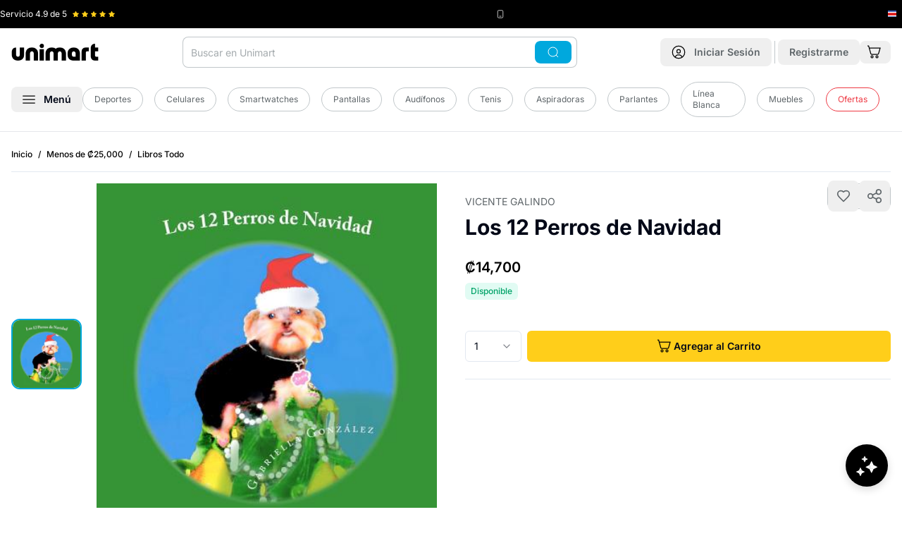

--- FILE ---
content_type: text/html
request_url: https://www.unimart.com/products/los-12-perros-de-navidad
body_size: 50549
content:
<!DOCTYPE html><html lang="es" data-region="costa_rica"><head><meta charSet="utf-8"/><meta name="viewport" content="width=device-width,initial-scale=1"/><script nonce="2e3ff567fd4cad5f462e1ea9c24e261f">(function(w,d,s,l,i){w[l]=w[l]||[];w[l].push({'gtm.start':
        new Date().getTime(),event:'gtm.js'});var f=d.getElementsByTagName(s)[0],
        j=d.createElement(s),dl=l!='dataLayer'?'&l='+l:'';j.async=true;j.src=
        'https://www.googletagmanager.com/gtm.js?id='+i+dl;f.parentNode.insertBefore(j,f);
        })(window,document,'script','dataLayer','GTM-5QP3S8C');</script><script type="module" nonce="2e3ff567fd4cad5f462e1ea9c24e261f">
        const settings = {};
        const config = (await import("https://shopify-gtm-suite.getelevar.com/configs/df491d39bcebb9f50d167b4f0ca89257f21ba382/config.js")).default;
        const scriptUrl = settings.proxyPath
          ? settings.proxyPath + config.script_src_custom_pages_proxied
          : config.script_src_custom_pages;
      
        if (scriptUrl) {
          const { handler } = await import(scriptUrl);
          await handler(config, settings);
        }</script><link rel="preload" href="/placeholder-image.png" as="image"/><title>▷ Los 12 Perros de Navidad © Unimart.com</title><meta property="og:title" content="▷ Los 12 Perros de Navidad © Unimart.com"/><meta property="twitter:title" content="▷ Los 12 Perros de Navidad © Unimart.com"/><meta name="description" content="Laptops, celulares, electrodomésticos, moda, hogar y más. Tienda online con envíos rápidos y compras 100% seguras en Costa Rica."/><meta property="og:description" content="Laptops, celulares, electrodomésticos, moda, hogar y más. Tienda online con envíos rápidos y compras 100% seguras en Costa Rica."/><meta property="twitter:description" content="Laptops, celulares, electrodomésticos, moda, hogar y más. Tienda online con envíos rápidos y compras 100% seguras en Costa Rica."/><link rel="canonical" href="https://www.unimart.com/products/los-12-perros-de-navidad"/><meta property="og:url" content="https://www.unimart.com/products/los-12-perros-de-navidad"/><link rel="preload" href="https://cdn.shopify.com/oxygen-v2/29406/33326/69828/2903279/assets/app-C3n9LVY4.css" as="style"/><link rel="preload" href="https://cdn.shopify.com/oxygen-v2/29406/33326/69828/2903279/assets/tailwind-T5EEztoB.css" as="style"/><link rel="stylesheet" href="https://cdn.shopify.com/oxygen-v2/29406/33326/69828/2903279/assets/app-C3n9LVY4.css"/><link rel="stylesheet" href="https://cdn.shopify.com/oxygen-v2/29406/33326/69828/2903279/assets/tailwind-T5EEztoB.css"/><link rel="stylesheet" href="https://cdn.shopify.com/oxygen-v2/29406/33326/69828/2903279/assets/craftjs-user-blocks-CMZJmxU7.css"/><link rel="preload" href="https://fonts.googleapis.com/css2?family=Inter:wght@400;500;600;700&amp;display=swap" as="style"/><link rel="preconnect" href="https://fonts.googleapis.com"/><link rel="preconnect" href="https://fonts.gstatic.com" crossorigin="anonymous"/><link rel="preconnect" href="https://barulu-seller.s3.amazonaws.com"/><link rel="dns-prefetch" href="https://barulu-seller.s3.amazonaws.com"/><link rel="preconnect" href="https://cdn.shopify.com"/><link rel="preconnect" href="https://shop.app"/><link rel="icon" href="https://cdn.shopify.com/oxygen-v2/29406/33326/69828/2903279/assets/favicon-Bm2UPpqV.png" type="image/png"/><link rel="stylesheet" href="https://cdn.shopify.com/oxygen-v2/29406/33326/69828/2903279/assets/product-details-CAlr4VHy.css"/><link rel="alternate" hrefLang="es-CR" href="https://www.unimart.com/products/los-12-perros-de-navidad"/><link rel="alternate" hrefLang="x-default" href="https://www.unimart.com/products/los-12-perros-de-navidad"/><script type="application/ld+json" nonce="2e3ff567fd4cad5f462e1ea9c24e261f">{"@context":"https://schema.org","@type":"Store","name":"Unimart.com","url":"https://www.unimart.com","sameAs":["https://www.facebook.com/MiUnimart","https://www.instagram.com/miunimart"],"contactPoint":{"@type":"ContactPoint","telephone":"41007616","contactType":"Sales Contact"},"address":{"@type":"PostalAddress","streetAddress":"Calle 128, Via 104","addressLocality":"Pavas","addressRegion":"San José","postalCode":"10109","addressCountry":"CR"},"geo":{"@type":"GeoCoordinates","latitude":9.946349440911412,"longitude":-84.13608182541253},"openingHoursSpecification":[{"@type":"OpeningHoursSpecification","dayOfWeek":["Monday","Tuesday","Wednesday","Thursday","Friday"],"opens":"07:00","closes":"07:00"}]}</script><script type="application/ld+json" nonce="2e3ff567fd4cad5f462e1ea9c24e261f">{"@context":"http://schema.org","@graph":[{"@type":"Product","name":"Los 12 Perros de Navidad","url":"https://www.unimart.com/products/los-12-perros-de-navidad","image":"https://cdn.shopify.com/s/files/1/1161/3498/files/9780615740393.jpg?v=1699019154","description":"","sku":"9780615740393","brand":{"@type":"Brand","name":"Libros"},"offers":{"@type":"Offer","sku":"9780615740393","availability":"http://schema.org/InStock","price":"14700.0","priceCurrency":"CRC","url":"https://www.unimart.com/products/los-12-perros-de-navidad?Title=Default%20Title"}},{"@type":"BreadcrumbList","itemListElement":[{"@type":"ListItem","position":1,"name":"Inicio","item":"https://www.unimart.com"},{"@type":"ListItem","position":2,"name":"Los 12 Perros de Navidad","item":"https://www.unimart.com/products/los-12-perros-de-navidad"}]}]}</script><style>
              /* Critical CSS for faster LCP and CLS prevention */
              body {
                font-family: 'Inter', system-ui, -apple-system, BlinkMacSystemFont, 'Segoe UI', Roboto, Oxygen, Ubuntu, Cantarell, 'Open Sans', 'Helvetica Neue', sans-serif;
                margin: 0;
                padding: 0;
                font-display: swap;
                line-height: 1.5;
              }
              
              /* Prevent layout shift for main containers */
              .home { 
                display: flex; 
                flex-direction: column; 
                min-height: 100vh;
              }
              .home .mb-4 { margin-bottom: 1rem; }
              @media (min-width: 1024px) {
                .home .lg\:mb-\[-60px\] { margin-bottom: -60px; }
                .home .lg\:pt-6 { padding-top: 1.5rem; }
              }
              
              /* Critical banner styles to prevent CLS */
              /* Mobile: mantener aspect ratio 4:1 | Desktop: cambiar a 1.23:1 */
              .home > div:first-child {
                min-height: 120px;
                aspect-ratio: 4/1;
                position: relative;
                background-color: #f3f4f6;
                /* Mobile optimization for faster paint */
                contain: layout;
              }
              @media (max-width: 1023px) {
                .home > div:first-child {
                  min-height: 192px;
                  aspect-ratio: 1.23/1;
                }
              }
              
              /* Image optimization for LCP - Mobile First */
              .home > div:first-child picture { 
                display: block; 
                width: 100%;
                height: 100%;
                /* Mobile optimization */
                contain: layout;
              }
              .home > div:first-child img { 
                width: 100%;
                height: 100%;
                object-fit: cover;
                object-position: center;
                display: block;
                /* Mobile LCP optimization */
                content-visibility: auto;
                contain-intrinsic-size: 287px 430px;
              }
              
              /* Mobile-specific optimizations for LCP */
              @media (max-width: 767px) {
                .home > div:first-child img[data-lcp-mobile] {
                  /* Force immediate paint for mobile LCP */
                  transform: translateZ(0);
                  backface-visibility: hidden;
                  /* Prevent any potential delays */
                  image-rendering: auto;
                }
                
                /* Optimize mobile container for faster LCP */
                .home > div:first-child {
                  /* Reduce mobile container complexity */
                  will-change: auto;
                  transform: translateZ(0);
                }
              }
              
              .home > div:first-child, 
              .home > div:first-child{ 
                border-radius: 0.75rem !important; 
              }
              @media (min-width: 1024px) {
                .home > div:first-child picture[class*="lg:rounded-xl"] { 
                  border-radius: 0.75rem !important; 
                }
                /* Also ensure inherited border radius works */
                .home > div:first-child picture[class*="lg:rounded-xl"] img[class*="rounded-\[inherit\]"] {
                  border-radius: inherit !important;
                }
              }
              
              /* Carousel skeleton to prevent CLS */
              .carousel-skeleton {
                height: 320px;
                background-color: #f9fafb;
                border-radius: 0.5rem;
                animation: pulse 2s cubic-bezier(0.4, 0, 0.6, 1) infinite;
              }
              
              @keyframes pulse {
                0%, 100% { opacity: 1; }
                50% { opacity: .5; }
              }
              
              /* Product grid skeleton */
              .product-grid-skeleton {
                display: grid;
                grid-template-columns: repeat(2, 1fr);
                gap: 1rem;
                margin-bottom: 2rem;
              }
              @media (min-width: 768px) {
                .product-grid-skeleton {
                  grid-template-columns: repeat(3, 1fr);
                }
              }
              @media (min-width: 1024px) {
                .product-grid-skeleton {
                  grid-template-columns: repeat(4, 1fr);
                }
              }
              
              /* Product card skeleton */
              .product-card-skeleton {
                background-color: #f9fafb;
                border-radius: 0.75rem;
                padding: 0.75rem;
                height: 300px;
                animation: pulse 2s cubic-bezier(0.4, 0, 0.6, 1) infinite;
              }
              
              /* Loading states */
              .loading-shimmer {
                background: linear-gradient(90deg, #f0f0f0 25%, #e0e0e0 50%, #f0f0f0 75%);
                background-size: 200% 100%;
                animation: shimmer 1.5s infinite;
              }
              
              @keyframes shimmer {
                0% { background-position: -200% 0; }
                100% { background-position: 200% 0; }
              }
              
              /* Prevent font loading shift */
              @font-face {
                font-family: 'Inter';
                font-display: swap;
                src: local('Inter');
              }
              
              header#app-header {
                background-color: white;
                box-shadow: 0 1px 3px 0 rgb(0 0 0 / 0.1), 0 1px 2px -1px rgb(0 0 0 / 0.1) !important;
              }
              
              @media (max-width: 1023px) {
                header#app-header nav {
                  background-color: transparent !important;
                }
                header#app-header {
                  box-shadow: 0 4px 6px -1px rgb(0 0 0 / 0.1), 0 2px 4px -2px rgb(0 0 0 / 0.1) !important;
                }
              }
              
              @media (min-width: 1024px) {
                header#app-header {
                  border-bottom: 1px solid #e5e7eb;
                  box-shadow: none !important;
                }
                header#app-header nav {
                  background-color: white !important;
                }
              }
              
              /* Optimize critical images */
              [data-critical-img] {
                content-visibility: auto;
                contain-intrinsic-size: 300px;
                }
              
              /* Reduce CLS for forms */
              form {
                contain: layout;
              }
              
              /* Optimize scrolling performance */
              html {
                scroll-behavior: auto;
              }
              
              /* Contain layout shifts */
              .container {
                contain: layout;
              }
            </style><link rel="preconnect" href="https://www.googletagmanager.com"/><link rel="preconnect" href="https://shopify-gtm-suite.getelevar.com"/><link rel="preconnect" href="https://hits.getelevar.com"/><link rel="preconnect" href="https://cdn.shopify.com"/><link rel="preconnect" href="https://fonts.googleapis.com"/><link rel="preconnect" href="https://fonts.gstatic.com" crossorigin="anonymous"/><link rel="preconnect" href="https://seller.unimart.com"/><link rel="preconnect" href="https://hub.unimart.com"/><link rel="preconnect" href="https://barulu-seller.s3.amazonaws.com" crossorigin="anonymous"/><link rel="preconnect" href="https://hub-unimart.s3.amazonaws.com" crossorigin="anonymous"/><link rel="preconnect" href="https://s3.amazonaws.com" crossorigin="anonymous"/><link rel="dns-prefetch" href="//barulu-seller.s3.amazonaws.com"/><link rel="dns-prefetch" href="//hub-unimart.s3.amazonaws.com"/><link rel="dns-prefetch" href="//s3.amazonaws.com"/></head><body><noscript><iframe src="https://www.googletagmanager.com/ns.html?id=GTM-5QP3S8C" height="0" width="0" class="hidden"></iframe></noscript><div><header id="app-header" class="shadow z-[60] pointer-events-auto sticky top-[-40px] lg:relative lg:top-0"><div class="bg-black py-3 px-5 lg:px-0 h-[40px]"><div class="wrapper"><div class="flex justify-between items-center"><div class="flex flex-1 lg:flex-initial items-center" style="min-width:130px;height:16px"><span class="text-white text-xs mr-2 whitespace-nowrap">Servicio <!-- -->4.9<!-- --> de 5</span><div class="flex items-center" style="min-height:12px;min-width:60px"><div class="flex" style="width:60px;height:12px"><svg xmlns="http://www.w3.org/2000/svg" width="12" height="12" fill="#FFCE1A" viewBox="0 0 12 12" class="mr-1" data-filled="true"><defs><clipPath id="a"><path fill="#fff" d="M0 0h12v12H0z"></path></clipPath><linearGradient id="halfGradient" x1="0" y1="0" x2="1" y2="0"><stop offset="50%" stop-color="#FFCE1A"></stop><stop offset="50%" stop-color="#c1c7ca"></stop></linearGradient></defs><g clip-path="url(#a)"><path fill="#FFCE1A" d="m11.572 4.27-3.54-.514L6.448.548a.52.52 0 0 0-.9 0l-1.58 3.208-3.54.514a.5.5 0 0 0-.277.853l2.562 2.5-.606 3.526a.5.5 0 0 0 .726.527L6 10.008l3.167 1.665a.5.5 0 0 0 .726-.527L9.287 7.62l2.562-2.5a.499.499 0 0 0-.277-.853z"></path></g></svg><svg xmlns="http://www.w3.org/2000/svg" width="12" height="12" fill="#FFCE1A" viewBox="0 0 12 12" class="mr-1" data-filled="true"><defs><clipPath id="a"><path fill="#fff" d="M0 0h12v12H0z"></path></clipPath><linearGradient id="halfGradient" x1="0" y1="0" x2="1" y2="0"><stop offset="50%" stop-color="#FFCE1A"></stop><stop offset="50%" stop-color="#c1c7ca"></stop></linearGradient></defs><g clip-path="url(#a)"><path fill="#FFCE1A" d="m11.572 4.27-3.54-.514L6.448.548a.52.52 0 0 0-.9 0l-1.58 3.208-3.54.514a.5.5 0 0 0-.277.853l2.562 2.5-.606 3.526a.5.5 0 0 0 .726.527L6 10.008l3.167 1.665a.5.5 0 0 0 .726-.527L9.287 7.62l2.562-2.5a.499.499 0 0 0-.277-.853z"></path></g></svg><svg xmlns="http://www.w3.org/2000/svg" width="12" height="12" fill="#FFCE1A" viewBox="0 0 12 12" class="mr-1" data-filled="true"><defs><clipPath id="a"><path fill="#fff" d="M0 0h12v12H0z"></path></clipPath><linearGradient id="halfGradient" x1="0" y1="0" x2="1" y2="0"><stop offset="50%" stop-color="#FFCE1A"></stop><stop offset="50%" stop-color="#c1c7ca"></stop></linearGradient></defs><g clip-path="url(#a)"><path fill="#FFCE1A" d="m11.572 4.27-3.54-.514L6.448.548a.52.52 0 0 0-.9 0l-1.58 3.208-3.54.514a.5.5 0 0 0-.277.853l2.562 2.5-.606 3.526a.5.5 0 0 0 .726.527L6 10.008l3.167 1.665a.5.5 0 0 0 .726-.527L9.287 7.62l2.562-2.5a.499.499 0 0 0-.277-.853z"></path></g></svg><svg xmlns="http://www.w3.org/2000/svg" width="12" height="12" fill="#FFCE1A" viewBox="0 0 12 12" class="mr-1" data-filled="true"><defs><clipPath id="a"><path fill="#fff" d="M0 0h12v12H0z"></path></clipPath><linearGradient id="halfGradient" x1="0" y1="0" x2="1" y2="0"><stop offset="50%" stop-color="#FFCE1A"></stop><stop offset="50%" stop-color="#c1c7ca"></stop></linearGradient></defs><g clip-path="url(#a)"><path fill="#FFCE1A" d="m11.572 4.27-3.54-.514L6.448.548a.52.52 0 0 0-.9 0l-1.58 3.208-3.54.514a.5.5 0 0 0-.277.853l2.562 2.5-.606 3.526a.5.5 0 0 0 .726.527L6 10.008l3.167 1.665a.5.5 0 0 0 .726-.527L9.287 7.62l2.562-2.5a.499.499 0 0 0-.277-.853z"></path></g></svg><svg xmlns="http://www.w3.org/2000/svg" width="12" height="12" fill="#FFCE1A" viewBox="0 0 12 12" class="" data-filled="true"><defs><clipPath id="a"><path fill="#fff" d="M0 0h12v12H0z"></path></clipPath><linearGradient id="halfGradient" x1="0" y1="0" x2="1" y2="0"><stop offset="50%" stop-color="#FFCE1A"></stop><stop offset="50%" stop-color="#c1c7ca"></stop></linearGradient></defs><g clip-path="url(#a)"><path fill="#FFCE1A" d="m11.572 4.27-3.54-.514L6.448.548a.52.52 0 0 0-.9 0l-1.58 3.208-3.54.514a.5.5 0 0 0-.277.853l2.562 2.5-.606 3.526a.5.5 0 0 0 .726.527L6 10.008l3.167 1.665a.5.5 0 0 0 .726-.527L9.287 7.62l2.562-2.5a.499.499 0 0 0-.277-.853z"></path></g></svg></div></div></div><div class="flex mr-4 lg:mr-0 items-center" style="min-height:16px"><svg xmlns="http://www.w3.org/2000/svg" width="12" height="12" fill="none" viewBox="0 0 16 16" color="#fff" class="mr-1" style="flex-shrink:0"><rect width="10" height="14" x="3" y="1" stroke="currentColor" rx="2"></rect><path stroke="currentColor" d="M6 12h4"></path></svg><span class="text-unimart-gray-50 text-xs whitespace-nowrap"><span class="hidden lg:inline"></span><span class="text-white"></span></span></div><div class="flex items-center" style="min-width:20px;min-height:16px"><div class="flex items-center justify-center" style="width:16px;height:16px;flex-shrink:0"><svg xmlns="http://www.w3.org/2000/svg" width="16" height="16" fill="none" viewBox="0 0 16 16" style="display:block"><g clip-path="url(#a)"><path fill="#2B4BA5" d="M0 2.75h16v10.5H0z"></path><path fill="#fff" d="M0 4.833v6.335h16V4.832z"></path><path fill="#DD1212" d="M0 6.255h16v3.49H0z"></path></g><defs><clipPath id="a"><path fill="#fff" d="M0 0h16v16H0z"></path></clipPath></defs></svg></div></div></div></div></div><nav class="bg-white py-3 px-4 lg:pb-5" role="navigation"><noscript></noscript><div class="wrapper"><div class="flex justify-between items-center lg:mb-5"><div class="flex items-center lg:hidden"><button class="font-semibold inline-flex items-center justify-center whitespace-nowrap rounded-lg text-sm ring-offset-background transition-colors focus-visible:outline-none focus-visible:ring-2 focus-visible:ring-ring focus-visible:ring-offset-2 disabled:pointer-events-none disabled:opacity-50 hover:bg-accent hover:text-accent-foreground h-10 w-10 min-h-[44px] min-w-[44px]" aria-label="Abrir menú"><svg xmlns="http://www.w3.org/2000/svg" width="18" height="12" fill="none" viewBox="0 0 18 12"><path stroke="#000" stroke-width="1.25" d="M.25 1h17.5M.25 6h17.5M.25 11h17.5"></path></svg></button><span class="border-r border-unimart-gray-50 h-8 mx-1"></span></div><div class="relative lg:order-2"><div class="lg:hidden"><button class="font-semibold inline-flex items-center justify-center whitespace-nowrap rounded-lg text-sm ring-offset-background transition-colors focus-visible:outline-none focus-visible:ring-2 focus-visible:ring-ring focus-visible:ring-offset-2 disabled:pointer-events-none disabled:opacity-50 hover:bg-accent hover:text-accent-foreground h-10 w-10 min-h-[44px] min-w-[44px] lg:min-h-10 lg:min-w-10" aria-label="Abrir búsqueda"><svg xmlns="http://www.w3.org/2000/svg" width="20" height="20" fill="none" viewBox="0 0 20 20"><g stroke="currentColor" stroke-width="1.25"><path d="M18.75 18.75 15 15"></path><circle cx="9.375" cy="9.375" r="8.125"></circle></g></svg></button></div><div class="hidden lg:block"><div class="relative"><form method="get" action="/search" data-discover="true"><div class="absolute inset-y-0 right-2 flex items-center z-10"><button class="font-semibold inline-flex items-center justify-center whitespace-nowrap rounded-lg text-sm ring-offset-background transition-colors focus-visible:outline-none focus-visible:ring-2 focus-visible:ring-ring focus-visible:ring-offset-2 disabled:pointer-events-none disabled:opacity-50 text-black-foreground px-4 py-2 min-h-8 bg-accent-blue hover:bg-accent-blue"><svg xmlns="http://www.w3.org/2000/svg" width="20" height="16" fill="none" viewBox="0 0 20 20" color="white"><g stroke="currentColor" stroke-width="1.25"><path d="M18.75 18.75 15 15"></path><circle cx="9.375" cy="9.375" r="8.125"></circle></g></svg></button></div><input type="search" class="flex h-10 border-input bg-background px-3 ring-offset-background file:border-0 file:bg-transparent file:text-sm file:font-medium focus-visible:outline-none focus-visible:ring-2 focus-visible:ring-offset-2 disabled:cursor-not-allowed disabled:opacity-50 rounded-lg border-0 text-sm placeholder:text-unimart-gray-100 ring-1 ring-inset focus:ring-accent-blue focus-visible:ring-accent-blue ring-unimart-gray-50 w-[35rem] pr-20 py-[22px]" name="q" autoComplete="off" placeholder="Buscar en Unimart" value=""/></form></div></div></div><a class="lg:order-1 flex-1 lg:flex-none" data-discover="true" href="/"><img src="/logo.svg" alt="Unimart.com" class="mx-auto lg:mx-0" width="124" height="24" style="aspect-ratio:124/24;object-fit:contain"/></a><div class="lg:order-3 flex items-center"><a data-discover="true" class="" href="/account/login"><button class="font-semibold inline-flex items-center justify-center whitespace-nowrap rounded-lg text-sm ring-offset-background transition-colors focus-visible:outline-none focus-visible:ring-2 focus-visible:ring-ring focus-visible:ring-offset-2 disabled:pointer-events-none disabled:opacity-50 hover:bg-accent hover:text-accent-foreground h-10 w-10 lg:px-4 lg:py-2 lg:w-auto min-h-[44px] min-w-[44px] lg:min-h-8 lg:min-w-auto" aria-label="Ir a mi cuenta"><svg xmlns="http://www.w3.org/2000/svg" width="28" height="28" fill="none" viewBox="0 0 20 20" class="mr-0 lg:mr-3 lg:w-5 lg:h-5"><path stroke="#000" stroke-width="1.25" d="m15 17.5-.064-.192a5.203 5.203 0 0 0-9.872 0L5 17.5M12.5 8.75a2.5 2.5 0 1 1-5 0 2.5 2.5 0 0 1 5 0Z"></path><circle cx="10" cy="10" r="8.75" stroke="#000" stroke-width="1.25"></circle></svg><span class="hidden lg:inline text-unimart-gray-200"><!--$-->Iniciar Sesión<!--/$--></span></button></a><!--$--><span class="border-r border-unimart-gray-50 h-8 mx-1"></span><a data-discover="true" class="" href="/account/register"><button class="font-semibold items-center justify-center whitespace-nowrap rounded-lg text-sm ring-offset-background transition-colors focus-visible:outline-none focus-visible:ring-2 focus-visible:ring-ring focus-visible:ring-offset-2 disabled:pointer-events-none disabled:opacity-50 hover:bg-accent hover:text-accent-foreground px-4 py-2 min-h-8 hidden lg:block"><span class="hidden lg:inline text-unimart-gray-200">Registrarme</span></button></a><!--/$--><!--$--><a data-discover="true" href="/cart"><button class="font-semibold justify-center whitespace-nowrap rounded-lg text-sm ring-offset-background transition-colors focus-visible:outline-none focus-visible:ring-2 focus-visible:ring-ring focus-visible:ring-offset-2 disabled:pointer-events-none disabled:opacity-50 hover:bg-accent hover:text-accent-foreground h-10 w-10 flex items-center relative lg:h-auto lg:w-auto min-h-[44px] min-w-[44px] lg:min-h-8 lg:min-w-auto" aria-label="Ir al carrito"><svg xmlns="http://www.w3.org/2000/svg" width="28" height="28" fill="none" viewBox="0 0 20 20" class="mr-1 lg:w-[20px] lg:h-[20px]"><path stroke="#000" stroke-width="1.25" d="M7.5 18a1.5 1.5 0 1 0 0-3 1.5 1.5 0 0 0 0 3ZM14.5 18a1.5 1.5 0 1 0 0-3 1.5 1.5 0 0 0 0 3ZM3.572 4.165H19l-2.317 7.942a1.27 1.27 0 0 1-.492.646c-.234.16-.517.247-.807.247H7.022c-.295 0-.582-.09-.818-.255a1.27 1.27 0 0 1-.488-.663L2.744 1.46a.63.63 0 0 0-.245-.332.7.7 0 0 0-.41-.127H1"></path></svg></button></a><!--/$--></div></div><div class="sr-only lg:not-sr-only flex items-center"><button class="font-semibold inline-flex items-center justify-center whitespace-nowrap rounded-lg text-sm ring-offset-background transition-colors focus-visible:outline-none focus-visible:ring-2 focus-visible:ring-ring focus-visible:ring-offset-2 disabled:pointer-events-none hover:bg-accent px-4 py-2 min-h-8 disabled:opacity-100 disabled:cursor-pointer hover:text-accent-blue" data-state="closed" aria-label="Abrir menú"><svg xmlns="http://www.w3.org/2000/svg" width="18" height="12" fill="none" viewBox="0 0 18 12"><path stroke="#000" stroke-width="1.25" d="M.25 1h17.5M.25 6h17.5M.25 11h17.5"></path></svg><span class="ml-3">Menú</span></button><div class="flex flex-1 items-center justify-center"><a data-discover="true" class="text-sm text-unimart-gray-200 mr-4" href="/collections/deportes-y-camping"><div class="inline-flex items-center border px-4 py-2 text-xs text-unimart-gray-200 transition-colors focus:outline-none focus:ring-2 focus:ring-ring focus:ring-offset-2 border-unimart-gray-50 bg-transparent rounded-full hover:bg-primary/80 hover:text-white hover:border-transparent">Deportes</div></a><a data-discover="true" class="text-sm text-unimart-gray-200 mr-4" href="/collections/celulares"><div class="inline-flex items-center border px-4 py-2 text-xs text-unimart-gray-200 transition-colors focus:outline-none focus:ring-2 focus:ring-ring focus:ring-offset-2 border-unimart-gray-50 bg-transparent rounded-full hover:bg-primary/80 hover:text-white hover:border-transparent">Celulares</div></a><a data-discover="true" class="text-sm text-unimart-gray-200 mr-4" href="/collections/todo-smartwatches"><div class="inline-flex items-center border px-4 py-2 text-xs text-unimart-gray-200 transition-colors focus:outline-none focus:ring-2 focus:ring-ring focus:ring-offset-2 border-unimart-gray-50 bg-transparent rounded-full hover:bg-primary/80 hover:text-white hover:border-transparent">Smartwatches</div></a><a data-discover="true" class="text-sm text-unimart-gray-200 mr-4" href="/collections/pantallas"><div class="inline-flex items-center border px-4 py-2 text-xs text-unimart-gray-200 transition-colors focus:outline-none focus:ring-2 focus:ring-ring focus:ring-offset-2 border-unimart-gray-50 bg-transparent rounded-full hover:bg-primary/80 hover:text-white hover:border-transparent">Pantallas</div></a><a data-discover="true" class="text-sm text-unimart-gray-200 mr-4" href="/collections/audifonos"><div class="inline-flex items-center border px-4 py-2 text-xs text-unimart-gray-200 transition-colors focus:outline-none focus:ring-2 focus:ring-ring focus:ring-offset-2 border-unimart-gray-50 bg-transparent rounded-full hover:bg-primary/80 hover:text-white hover:border-transparent">Audífonos</div></a><a data-discover="true" class="text-sm text-unimart-gray-200 mr-4" href="/collections/tenis"><div class="inline-flex items-center border px-4 py-2 text-xs text-unimart-gray-200 transition-colors focus:outline-none focus:ring-2 focus:ring-ring focus:ring-offset-2 border-unimart-gray-50 bg-transparent rounded-full hover:bg-primary/80 hover:text-white hover:border-transparent">Tenis</div></a><a data-discover="true" class="text-sm text-unimart-gray-200 mr-4" href="/collections/aspiradoras"><div class="inline-flex items-center border px-4 py-2 text-xs text-unimart-gray-200 transition-colors focus:outline-none focus:ring-2 focus:ring-ring focus:ring-offset-2 border-unimart-gray-50 bg-transparent rounded-full hover:bg-primary/80 hover:text-white hover:border-transparent">Aspiradoras</div></a><a data-discover="true" class="text-sm text-unimart-gray-200 mr-4" href="/collections/parlantes"><div class="inline-flex items-center border px-4 py-2 text-xs text-unimart-gray-200 transition-colors focus:outline-none focus:ring-2 focus:ring-ring focus:ring-offset-2 border-unimart-gray-50 bg-transparent rounded-full hover:bg-primary/80 hover:text-white hover:border-transparent">Parlantes</div></a><a data-discover="true" class="text-sm text-unimart-gray-200 mr-4" href="/collections/linea-blanca"><div class="inline-flex items-center border px-4 py-2 text-xs text-unimart-gray-200 transition-colors focus:outline-none focus:ring-2 focus:ring-ring focus:ring-offset-2 border-unimart-gray-50 bg-transparent rounded-full hover:bg-primary/80 hover:text-white hover:border-transparent">Línea Blanca</div></a><a data-discover="true" class="text-sm text-unimart-gray-200 mr-4" href="/collections/muebles"><div class="inline-flex items-center border px-4 py-2 text-xs text-unimart-gray-200 transition-colors focus:outline-none focus:ring-2 focus:ring-ring focus:ring-offset-2 border-unimart-gray-50 bg-transparent rounded-full hover:bg-primary/80 hover:text-white hover:border-transparent">Muebles</div></a><a data-discover="true" class="text-sm text-unimart-gray-200 mr-4" href="/collections/oferta"><div class="inline-flex items-center border px-4 py-2 text-xs transition-colors focus:outline-none focus:ring-2 focus:ring-ring focus:ring-offset-2 bg-transparent rounded-full hover:border-transparent hover:text-white hover:bg-accent-red border-accent-red text-accent-red hover:background-accent-red">Ofertas</div></a></div></div></div><div class="fixed inset-0 z-[88] opacity-0 pointer-events-none lg:bg-black/50 transition-opacity duration-300 ease-in-out" role="dialog" aria-modal="true" data-menu-overlay="true"><div class="fixed left-0 z-[91] bg-white shadow-xl no-animation transition-transform duration-300 ease-in-out -translate-x-full lg:top-0 w-full lg:w-[350px] top-[64px]" style="animation:none;height:100vh;overscroll-behavior:contain" data-menu-panel="true" aria-hidden="true"><div class="flex justify-between items-center p-4 border-b border-gray-200 sticky top-0 bg-white z-10"><div class="flex items-center"><p class="text-body font-bold text-xl">Categorías</p></div><button class="font-semibold inline-flex items-center justify-center whitespace-nowrap rounded-lg text-sm ring-offset-background transition-colors focus-visible:outline-none focus-visible:ring-2 focus-visible:ring-ring focus-visible:ring-offset-2 disabled:pointer-events-none disabled:opacity-50 hover:bg-accent hover:text-accent-foreground h-10 w-10 sr-only lg:not-sr-only min-h-[44px] min-w-[44px]" aria-label="Cerrar menú"><svg xmlns="http://www.w3.org/2000/svg" width="20" height="20" viewBox="0 0 24 24" fill="none" stroke="currentColor" stroke-width="2" stroke-linecap="round" stroke-linejoin="round" class="lucide lucide-x"><path d="M18 6 6 18"></path><path d="m6 6 12 12"></path></svg></button></div><div class="p-4 h-[calc(100vh-60px)] overflow-y-auto lg:overflow-y-visible lg:h-auto lg:max-h-[calc(100vh-60px)]"><nav class="p-4"><div><ul class="categories-list"><li class="mb-3 border-b border-gray-100 pb-3" data-mobile-nav="true"><div class="flex items-center mb-2"><div class="block py-2 px-1 rounded-full flex-1 text-lg font-semibold cursor-pointer"><a class="hover:text-accent-blue no-underline hover:no-underline" data-discover="true" href="/collections/celulares-y-smartwatches">Celulares y Smartwatches</a></div><button class="font-semibold inline-flex items-center justify-center whitespace-nowrap text-sm ring-offset-background transition-colors focus-visible:outline-none focus-visible:ring-2 focus-visible:ring-ring focus-visible:ring-offset-2 disabled:pointer-events-none disabled:opacity-50 hover:text-accent-foreground h-10 w-10 p-2 rounded-full hover:bg-gray-100 min-h-[44px] min-w-[44px]" aria-label="Expandir Celulares y Smartwatches"><svg xmlns="http://www.w3.org/2000/svg" width="18" height="18" viewBox="0 0 24 24" fill="none" stroke="currentColor" stroke-width="2" stroke-linecap="round" stroke-linejoin="round" class="lucide lucide-chevron-down"><path d="m6 9 6 6 6-6"></path></svg></button></div><div class="pl-3 ml-2 overflow-hidden transition-all duration-500 max-h-0 visibility-hidden"><div class="subcategory-content-mobile"><a class="block text-sm text-black font-normal underline decoration-[0.5px] decoration-black" data-discover="true" href="/collections/celulares-y-smartwatches">Ver todo</a><ul class="subcategory-list-mobile mt-4"><li class="mb-4 border-b border-gray-100 pb-3"><div class="flex items-center"><div class="block py-2 px-2 flex-1 text-base font-semibold text-unimart-gray-200 hover:text-accent-blue cursor-pointer"><span class="hover:text-accent-blue">Celulares por Marca</span></div><button class="font-semibold inline-flex items-center justify-center whitespace-nowrap text-sm ring-offset-background transition-colors focus-visible:outline-none focus-visible:ring-2 focus-visible:ring-ring focus-visible:ring-offset-2 disabled:pointer-events-none disabled:opacity-50 hover:text-accent-foreground h-10 w-10 p-2 rounded-full hover:bg-gray-100 min-h-[44px] min-w-[44px]" aria-label="Expandir Celulares por Marca"><svg xmlns="http://www.w3.org/2000/svg" width="18" height="18" viewBox="0 0 24 24" fill="none" stroke="currentColor" stroke-width="2" stroke-linecap="round" stroke-linejoin="round" class="lucide lucide-chevron-down"><path d="m6 9 6 6 6-6"></path></svg></button></div><div class="pl-3 mt-1 border-l-2 border-l-gray-100 overflow-hidden transition-all duration-500 max-h-0 opacity-0" style="transition:max-height 300ms ease, opacity 200ms ease;display:block;z-index:10;margin-top:0;padding:0" aria-hidden="true"><ul class="third-level-mobile"><li class="my-2"><a class="block py-2 px-2 text-sm text-unimart-gray-200" data-discover="true" href="/collections/celulares">Ver Todo Celulares</a></li><li class="my-2"><a class="block py-2 px-2 text-sm text-unimart-gray-200" data-discover="true" href="/collections/apple-celulares">Apple</a></li><li class="my-2"><a class="block py-2 px-2 text-sm text-unimart-gray-200" data-discover="true" href="/collections/samsung-celulares">Samsung</a></li><li class="my-2"><a class="block py-2 px-2 text-sm text-unimart-gray-200" data-discover="true" href="/collections/mi-celulares">Xiaomi</a></li><li class="my-2"><a class="block py-2 px-2 text-sm text-unimart-gray-200" data-discover="true" href="/collections/celulares-honor">Honor</a></li><li class="my-2"><a class="block py-2 px-2 text-sm text-unimart-gray-200" data-discover="true" href="/collections/motorola-celulares">Motorola</a></li><li class="my-2"><a class="block py-2 px-2 text-sm text-unimart-gray-200" data-discover="true" href="/collections/huawei-celulares">Huawei</a></li><li class="my-2"><a class="block py-2 px-2 text-sm text-unimart-gray-200" data-discover="true" href="/collections/blu-celulares">Blu</a></li></ul></div></li><li class="mb-4 border-b border-gray-100 pb-3"><div class="flex items-center"><div class="block py-2 px-2 flex-1 text-base font-semibold text-unimart-gray-200 hover:text-accent-blue cursor-pointer"><span class="hover:text-accent-blue">Accesorios para Celular</span></div><button class="font-semibold inline-flex items-center justify-center whitespace-nowrap text-sm ring-offset-background transition-colors focus-visible:outline-none focus-visible:ring-2 focus-visible:ring-ring focus-visible:ring-offset-2 disabled:pointer-events-none disabled:opacity-50 hover:text-accent-foreground h-10 w-10 p-2 rounded-full hover:bg-gray-100 min-h-[44px] min-w-[44px]" aria-label="Expandir Accesorios para Celular"><svg xmlns="http://www.w3.org/2000/svg" width="18" height="18" viewBox="0 0 24 24" fill="none" stroke="currentColor" stroke-width="2" stroke-linecap="round" stroke-linejoin="round" class="lucide lucide-chevron-down"><path d="m6 9 6 6 6-6"></path></svg></button></div><div class="pl-3 mt-1 border-l-2 border-l-gray-100 overflow-hidden transition-all duration-500 max-h-0 opacity-0" style="transition:max-height 300ms ease, opacity 200ms ease;display:block;z-index:10;margin-top:0;padding:0" aria-hidden="true"><ul class="third-level-mobile"><li class="my-2"><a class="block py-2 px-2 text-sm text-unimart-gray-200" data-discover="true" href="/collections/accesorios-para-celular">Ver Todo Accesorios para Celular</a></li><li class="my-2"><a class="block py-2 px-2 text-sm text-unimart-gray-200" data-discover="true" href="/collections/cables-cargadores-y-baterias">Cables, Cargadores y Baterías</a></li><li class="my-2"><a class="block py-2 px-2 text-sm text-unimart-gray-200" data-discover="true" href="/collections/bases-y-holders">Bases y Holders</a></li><li class="my-2"><a class="block py-2 px-2 text-sm text-unimart-gray-200" data-discover="true" href="/collections/tarjetas-de-memoria">Tarjetas de Memoria</a></li><li class="my-2"><a class="block py-2 px-2 text-sm text-unimart-gray-200" data-discover="true" href="/collections/audifonos">Audífonos</a></li><li class="my-2"><a class="block py-2 px-2 text-sm text-unimart-gray-200" data-discover="true" href="/collections/estuches-y-temperados">Estuches y Temperados</a></li><li class="my-2"><a class="block py-2 px-2 text-sm text-unimart-gray-200" data-discover="true" href="/collections/accesorios-para-carro-en-celulares">Para Carro</a></li><li class="my-2"><a class="block py-2 px-2 text-sm text-unimart-gray-200" data-discover="true" href="/collections/accesorios-para-iphone">Para iPhone</a></li></ul></div></li><li class="mb-4 border-b border-gray-100 pb-3"><div class="flex items-center"><div class="block py-2 px-2 flex-1 text-base font-semibold text-unimart-gray-200 hover:text-accent-blue cursor-pointer"><span class="hover:text-accent-blue">Smartwatches</span></div><button class="font-semibold inline-flex items-center justify-center whitespace-nowrap text-sm ring-offset-background transition-colors focus-visible:outline-none focus-visible:ring-2 focus-visible:ring-ring focus-visible:ring-offset-2 disabled:pointer-events-none disabled:opacity-50 hover:text-accent-foreground h-10 w-10 p-2 rounded-full hover:bg-gray-100 min-h-[44px] min-w-[44px]" aria-label="Expandir Smartwatches"><svg xmlns="http://www.w3.org/2000/svg" width="18" height="18" viewBox="0 0 24 24" fill="none" stroke="currentColor" stroke-width="2" stroke-linecap="round" stroke-linejoin="round" class="lucide lucide-chevron-down"><path d="m6 9 6 6 6-6"></path></svg></button></div><div class="pl-3 mt-1 border-l-2 border-l-gray-100 overflow-hidden transition-all duration-500 max-h-0 opacity-0" style="transition:max-height 300ms ease, opacity 200ms ease;display:block;z-index:10;margin-top:0;padding:0" aria-hidden="true"><ul class="third-level-mobile"><li class="my-2"><a class="block py-2 px-2 text-sm text-unimart-gray-200" data-discover="true" href="/collections/todo-smartwatches">Ver Todo Smartwatches</a></li><li class="my-2"><a class="block py-2 px-2 text-sm text-unimart-gray-200" data-discover="true" href="/collections/smartwatches">Smartwatches</a></li><li class="my-2"><a class="block py-2 px-2 text-sm text-unimart-gray-200" data-discover="true" href="/collections/pulseras-inteligentes">Pulseras Inteligentes</a></li><li class="my-2"><a class="block py-2 px-2 text-sm text-unimart-gray-200" data-discover="true" href="/collections/relojes-deportivos">Relojes Deportivos</a></li><li class="my-2"><a class="block py-2 px-2 text-sm text-unimart-gray-200" data-discover="true" href="/collections/accesorios-para-wearables">Accesorios Wearables</a></li></ul></div></li><li class="mb-4 border-b border-gray-100 pb-3"><div class="flex items-center"><div class="block py-2 px-2 flex-1 text-base font-semibold text-unimart-gray-200 hover:text-accent-blue cursor-pointer"><span class="hover:text-accent-blue">Tablets</span></div><button class="font-semibold inline-flex items-center justify-center whitespace-nowrap text-sm ring-offset-background transition-colors focus-visible:outline-none focus-visible:ring-2 focus-visible:ring-ring focus-visible:ring-offset-2 disabled:pointer-events-none disabled:opacity-50 hover:text-accent-foreground h-10 w-10 p-2 rounded-full hover:bg-gray-100 min-h-[44px] min-w-[44px]" aria-label="Expandir Tablets"><svg xmlns="http://www.w3.org/2000/svg" width="18" height="18" viewBox="0 0 24 24" fill="none" stroke="currentColor" stroke-width="2" stroke-linecap="round" stroke-linejoin="round" class="lucide lucide-chevron-down"><path d="m6 9 6 6 6-6"></path></svg></button></div><div class="pl-3 mt-1 border-l-2 border-l-gray-100 overflow-hidden transition-all duration-500 max-h-0 opacity-0" style="transition:max-height 300ms ease, opacity 200ms ease;display:block;z-index:10;margin-top:0;padding:0" aria-hidden="true"><ul class="third-level-mobile"><li class="my-2"><a class="block py-2 px-2 text-sm text-unimart-gray-200" data-discover="true" href="/collections/tablets-y-accesorios">Ver Todo Tablets y Accesorios</a></li><li class="my-2"><a class="block py-2 px-2 text-sm text-unimart-gray-200" data-discover="true" href="/collections/tablets">Tablets</a></li><li class="my-2"><a class="block py-2 px-2 text-sm text-unimart-gray-200" data-discover="true" href="/collections/accesorios-para-tablet">Accesorios para Tablets</a></li><li class="my-2"><a class="block py-2 px-2 text-sm text-unimart-gray-200" data-discover="true" href="/collections/digitalizador">Digitalizadoras</a></li></ul></div></li><li class="mb-4 border-b border-gray-100 pb-3"><div class="flex items-center"><div class="block py-2 px-2 flex-1 text-base font-semibold text-unimart-gray-200 hover:text-accent-blue cursor-pointer"><span class="hover:text-accent-blue">Marcas Populares</span></div><button class="font-semibold inline-flex items-center justify-center whitespace-nowrap text-sm ring-offset-background transition-colors focus-visible:outline-none focus-visible:ring-2 focus-visible:ring-ring focus-visible:ring-offset-2 disabled:pointer-events-none disabled:opacity-50 hover:text-accent-foreground h-10 w-10 p-2 rounded-full hover:bg-gray-100 min-h-[44px] min-w-[44px]" aria-label="Expandir Marcas Populares"><svg xmlns="http://www.w3.org/2000/svg" width="18" height="18" viewBox="0 0 24 24" fill="none" stroke="currentColor" stroke-width="2" stroke-linecap="round" stroke-linejoin="round" class="lucide lucide-chevron-down"><path d="m6 9 6 6 6-6"></path></svg></button></div><div class="pl-3 mt-1 border-l-2 border-l-gray-100 overflow-hidden transition-all duration-500 max-h-0 opacity-0" style="transition:max-height 300ms ease, opacity 200ms ease;display:block;z-index:10;margin-top:0;padding:0" aria-hidden="true"><ul class="third-level-mobile"><li class="my-2"><a class="block py-2 px-2 text-sm text-unimart-gray-200" data-discover="true" href="/collections/xiaomi-y-amazfit">Xiaomi y Amazfit</a></li><li class="my-2"><a class="block py-2 px-2 text-sm text-unimart-gray-200" data-discover="true" href="/collections/huawei">Huawei</a></li><li class="my-2"><a class="block py-2 px-2 text-sm text-unimart-gray-200" data-discover="true" href="/collections/samsung">Samsung</a></li><li class="my-2"><a class="block py-2 px-2 text-sm text-unimart-gray-200" data-discover="true" href="/collections/apple">Apple</a></li><li class="my-2"><a class="block py-2 px-2 text-sm text-unimart-gray-200" data-discover="true" href="/collections/garmin">Garmin</a></li><li class="my-2"><a class="block py-2 px-2 text-sm text-unimart-gray-200" data-discover="true" href="/collections/motorola">Motorola</a></li><li class="my-2"><a class="block py-2 px-2 text-sm text-unimart-gray-200" data-discover="true" href="/collections/cubitt">Cubitt</a></li><li class="my-2"><a class="block py-2 px-2 text-sm text-unimart-gray-200" data-discover="true" href="/collections/honor">Honor</a></li><li class="my-2"><a class="block py-2 px-2 text-sm text-unimart-gray-200" data-discover="true" href="/collections/polar">Polar</a></li></ul></div></li></ul></div></div></li><li class="mb-3 border-b border-gray-100 pb-3" data-mobile-nav="true"><div class="flex items-center mb-2"><div class="block py-2 px-1 rounded-full flex-1 text-lg font-semibold cursor-pointer"><a class="hover:text-accent-blue no-underline hover:no-underline" data-discover="true" href="/collections/tv-audio-y-smart-home">TV, Audio y Smart Home</a></div><button class="font-semibold inline-flex items-center justify-center whitespace-nowrap text-sm ring-offset-background transition-colors focus-visible:outline-none focus-visible:ring-2 focus-visible:ring-ring focus-visible:ring-offset-2 disabled:pointer-events-none disabled:opacity-50 hover:text-accent-foreground h-10 w-10 p-2 rounded-full hover:bg-gray-100 min-h-[44px] min-w-[44px]" aria-label="Expandir TV, Audio y Smart Home"><svg xmlns="http://www.w3.org/2000/svg" width="18" height="18" viewBox="0 0 24 24" fill="none" stroke="currentColor" stroke-width="2" stroke-linecap="round" stroke-linejoin="round" class="lucide lucide-chevron-down"><path d="m6 9 6 6 6-6"></path></svg></button></div><div class="pl-3 ml-2 overflow-hidden transition-all duration-500 max-h-0 visibility-hidden"><div class="subcategory-content-mobile"><a class="block text-sm text-black font-normal underline decoration-[0.5px] decoration-black" data-discover="true" href="/collections/tv-audio-y-smart-home">Ver todo</a><ul class="subcategory-list-mobile mt-4"><li class="mb-4 border-b border-gray-100 pb-3"><div class="flex items-center"><div class="block py-2 px-2 flex-1 text-base font-semibold text-unimart-gray-200 hover:text-accent-blue cursor-pointer"><span class="hover:text-accent-blue">Televisores</span></div><button class="font-semibold inline-flex items-center justify-center whitespace-nowrap text-sm ring-offset-background transition-colors focus-visible:outline-none focus-visible:ring-2 focus-visible:ring-ring focus-visible:ring-offset-2 disabled:pointer-events-none disabled:opacity-50 hover:text-accent-foreground h-10 w-10 p-2 rounded-full hover:bg-gray-100 min-h-[44px] min-w-[44px]" aria-label="Expandir Televisores"><svg xmlns="http://www.w3.org/2000/svg" width="18" height="18" viewBox="0 0 24 24" fill="none" stroke="currentColor" stroke-width="2" stroke-linecap="round" stroke-linejoin="round" class="lucide lucide-chevron-down"><path d="m6 9 6 6 6-6"></path></svg></button></div><div class="pl-3 mt-1 border-l-2 border-l-gray-100 overflow-hidden transition-all duration-500 max-h-0 opacity-0" style="transition:max-height 300ms ease, opacity 200ms ease;display:block;z-index:10;margin-top:0;padding:0" aria-hidden="true"><ul class="third-level-mobile"><li class="my-2"><a class="block py-2 px-2 text-sm text-unimart-gray-200" data-discover="true" href="/collections/pantallas">Pantallas</a></li><li class="my-2"><a class="block py-2 px-2 text-sm text-unimart-gray-200" data-discover="true" href="/collections/consolas-y-videojuegos">Consolas y Videojuegos</a></li><li class="my-2"><a class="block py-2 px-2 text-sm text-unimart-gray-200" data-discover="true" href="/collections/streaming-y-reproductores">Streaming y Reproductores</a></li><li class="my-2"><a class="block py-2 px-2 text-sm text-unimart-gray-200" data-discover="true" href="/collections/soportes">Soportes</a></li><li class="my-2"><a class="block py-2 px-2 text-sm text-unimart-gray-200" data-discover="true" href="/collections/cables-y-accesorios-para-tv">Cables y Accesorios</a></li><li class="my-2"><a class="block py-2 px-2 text-sm text-unimart-gray-200" data-discover="true" href="/collections/proteccion-para-tv">Protección para TV</a></li><li class="my-2"><a class="block py-2 px-2 text-sm text-unimart-gray-200" data-discover="true" href="/collections/proyectores">Proyectores</a></li><li class="my-2"><a class="block py-2 px-2 text-sm text-unimart-gray-200" data-discover="true" href="/collections/barras-de-sonido">Barras de Sonido</a></li><li class="my-2"><a class="block py-2 px-2 text-sm text-unimart-gray-200" data-discover="true" href="/collections/baterias">Baterías</a></li><li class="my-2"><a class="block py-2 px-2 text-sm text-unimart-gray-200" data-discover="true" href="/collections/televisores">Ver Todo Televisores</a></li></ul></div></li><li class="mb-4 border-b border-gray-100 pb-3"><div class="flex items-center"><div class="block py-2 px-2 flex-1 text-base font-semibold text-unimart-gray-200 hover:text-accent-blue cursor-pointer"><span class="hover:text-accent-blue">Audio</span></div><button class="font-semibold inline-flex items-center justify-center whitespace-nowrap text-sm ring-offset-background transition-colors focus-visible:outline-none focus-visible:ring-2 focus-visible:ring-ring focus-visible:ring-offset-2 disabled:pointer-events-none disabled:opacity-50 hover:text-accent-foreground h-10 w-10 p-2 rounded-full hover:bg-gray-100 min-h-[44px] min-w-[44px]" aria-label="Expandir Audio"><svg xmlns="http://www.w3.org/2000/svg" width="18" height="18" viewBox="0 0 24 24" fill="none" stroke="currentColor" stroke-width="2" stroke-linecap="round" stroke-linejoin="round" class="lucide lucide-chevron-down"><path d="m6 9 6 6 6-6"></path></svg></button></div><div class="pl-3 mt-1 border-l-2 border-l-gray-100 overflow-hidden transition-all duration-500 max-h-0 opacity-0" style="transition:max-height 300ms ease, opacity 200ms ease;display:block;z-index:10;margin-top:0;padding:0" aria-hidden="true"><ul class="third-level-mobile"><li class="my-2"><a class="block py-2 px-2 text-sm text-unimart-gray-200" data-discover="true" href="/collections/todo-audio">Ver Todo Audio</a></li><li class="my-2"><a class="block py-2 px-2 text-sm text-unimart-gray-200" data-discover="true" href="/collections/audifonos">Audífonos</a></li><li class="my-2"><a class="block py-2 px-2 text-sm text-unimart-gray-200" data-discover="true" href="/collections/parlantes">Parlantes</a></li><li class="my-2"><a class="block py-2 px-2 text-sm text-unimart-gray-200" data-discover="true" href="/collections/barras-de-sonido">Barras de Sonido</a></li><li class="my-2"><a class="block py-2 px-2 text-sm text-unimart-gray-200" data-discover="true" href="/collections/accesorios-de-audio">Accesorios de Audio</a></li><li class="my-2"><a class="block py-2 px-2 text-sm text-unimart-gray-200" data-discover="true" href="/collections/microfonos">Micrófonos</a></li><li class="my-2"><a class="block py-2 px-2 text-sm text-unimart-gray-200" data-discover="true" href="/collections/tocadiscos-y-vinilos">Tocadiscos y Vinilos</a></li><li class="my-2"><a class="block py-2 px-2 text-sm text-unimart-gray-200" data-discover="true" href="/collections/instrumentos-musicales">Instrumentos Musicales</a></li></ul></div></li><li class="mb-4 border-b border-gray-100 pb-3"><div class="flex items-center"><div class="block py-2 px-2 flex-1 text-base font-semibold text-unimart-gray-200 hover:text-accent-blue cursor-pointer"><span class="hover:text-accent-blue">Smart Home</span></div><button class="font-semibold inline-flex items-center justify-center whitespace-nowrap text-sm ring-offset-background transition-colors focus-visible:outline-none focus-visible:ring-2 focus-visible:ring-ring focus-visible:ring-offset-2 disabled:pointer-events-none disabled:opacity-50 hover:text-accent-foreground h-10 w-10 p-2 rounded-full hover:bg-gray-100 min-h-[44px] min-w-[44px]" aria-label="Expandir Smart Home"><svg xmlns="http://www.w3.org/2000/svg" width="18" height="18" viewBox="0 0 24 24" fill="none" stroke="currentColor" stroke-width="2" stroke-linecap="round" stroke-linejoin="round" class="lucide lucide-chevron-down"><path d="m6 9 6 6 6-6"></path></svg></button></div><div class="pl-3 mt-1 border-l-2 border-l-gray-100 overflow-hidden transition-all duration-500 max-h-0 opacity-0" style="transition:max-height 300ms ease, opacity 200ms ease;display:block;z-index:10;margin-top:0;padding:0" aria-hidden="true"><ul class="third-level-mobile"><li class="my-2"><a class="block py-2 px-2 text-sm text-unimart-gray-200" data-discover="true" href="/collections/google-home">Ver Todo Smart Home</a></li><li class="my-2"><a class="block py-2 px-2 text-sm text-unimart-gray-200" data-discover="true" href="/collections/parlantes-inteligentes">Parlantes Inteligentes</a></li><li class="my-2"><a class="block py-2 px-2 text-sm text-unimart-gray-200" data-discover="true" href="/collections/bombillos-inteligentes">Bombillos Inteligentes</a></li><li class="my-2"><a class="block py-2 px-2 text-sm text-unimart-gray-200" data-discover="true" href="/collections/regletas-y-enchufes-inteligentes">Regletas y Enchufes Inteligentes</a></li><li class="my-2"><a class="block py-2 px-2 text-sm text-unimart-gray-200" data-discover="true" href="/collections/alarmas-inteligentes-y-seguridad">Cámaras Inteligentes y Seguridad Smart</a></li><li class="my-2"><a class="block py-2 px-2 text-sm text-unimart-gray-200" data-discover="true" href="/collections/timbres">Timbres</a></li><li class="my-2"><a class="block py-2 px-2 text-sm text-unimart-gray-200" data-discover="true" href="/collections/dispositivos-streaming">Dispositivos Streaming</a></li></ul></div></li><li class="mb-4 border-b border-gray-100 pb-3"><div class="flex items-center"><div class="block py-2 px-2 flex-1 text-base font-semibold text-unimart-gray-200 hover:text-accent-blue cursor-pointer"><span class="hover:text-accent-blue">Cámaras</span></div><button class="font-semibold inline-flex items-center justify-center whitespace-nowrap text-sm ring-offset-background transition-colors focus-visible:outline-none focus-visible:ring-2 focus-visible:ring-ring focus-visible:ring-offset-2 disabled:pointer-events-none disabled:opacity-50 hover:text-accent-foreground h-10 w-10 p-2 rounded-full hover:bg-gray-100 min-h-[44px] min-w-[44px]" aria-label="Expandir Cámaras"><svg xmlns="http://www.w3.org/2000/svg" width="18" height="18" viewBox="0 0 24 24" fill="none" stroke="currentColor" stroke-width="2" stroke-linecap="round" stroke-linejoin="round" class="lucide lucide-chevron-down"><path d="m6 9 6 6 6-6"></path></svg></button></div><div class="pl-3 mt-1 border-l-2 border-l-gray-100 overflow-hidden transition-all duration-500 max-h-0 opacity-0" style="transition:max-height 300ms ease, opacity 200ms ease;display:block;z-index:10;margin-top:0;padding:0" aria-hidden="true"><ul class="third-level-mobile"><li class="my-2"><a class="block py-2 px-2 text-sm text-unimart-gray-200" data-discover="true" href="/collections/camaras">Ver Todo Cámaras</a></li><li class="my-2"><a class="block py-2 px-2 text-sm text-unimart-gray-200" data-discover="true" href="/collections/camaras-de-seguridad">Cámaras de Seguridad</a></li><li class="my-2"><a class="block py-2 px-2 text-sm text-unimart-gray-200" data-discover="true" href="/collections/camaras-web">Cámaras Web</a></li><li class="my-2"><a class="block py-2 px-2 text-sm text-unimart-gray-200" data-discover="true" href="/collections/camaras-de-accion">Cámaras de Acción</a></li><li class="my-2"><a class="block py-2 px-2 text-sm text-unimart-gray-200" data-discover="true" href="/collections/camaras-fotograficas">Cámaras Fotográficas</a></li><li class="my-2"><a class="block py-2 px-2 text-sm text-unimart-gray-200" data-discover="true" href="/collections/accesorios-para-camaras">Accesorios para Cámaras</a></li><li class="my-2"><a class="block py-2 px-2 text-sm text-unimart-gray-200" data-discover="true" href="/collections/drones-1">Drones</a></li></ul></div></li><li class="mb-4 border-b border-gray-100 pb-3"><div class="flex items-center"><div class="block py-2 px-2 flex-1 text-base font-semibold text-unimart-gray-200 hover:text-accent-blue cursor-pointer"><span class="hover:text-accent-blue">Marcas Populares</span></div><button class="font-semibold inline-flex items-center justify-center whitespace-nowrap text-sm ring-offset-background transition-colors focus-visible:outline-none focus-visible:ring-2 focus-visible:ring-ring focus-visible:ring-offset-2 disabled:pointer-events-none disabled:opacity-50 hover:text-accent-foreground h-10 w-10 p-2 rounded-full hover:bg-gray-100 min-h-[44px] min-w-[44px]" aria-label="Expandir Marcas Populares"><svg xmlns="http://www.w3.org/2000/svg" width="18" height="18" viewBox="0 0 24 24" fill="none" stroke="currentColor" stroke-width="2" stroke-linecap="round" stroke-linejoin="round" class="lucide lucide-chevron-down"><path d="m6 9 6 6 6-6"></path></svg></button></div><div class="pl-3 mt-1 border-l-2 border-l-gray-100 overflow-hidden transition-all duration-500 max-h-0 opacity-0" style="transition:max-height 300ms ease, opacity 200ms ease;display:block;z-index:10;margin-top:0;padding:0" aria-hidden="true"><ul class="third-level-mobile"><li class="my-2"><a class="block py-2 px-2 text-sm text-unimart-gray-200" data-discover="true" href="/collections/samsung">Samsung</a></li><li class="my-2"><a class="block py-2 px-2 text-sm text-unimart-gray-200" data-discover="true" href="/collections/nexxt-solutions">Nexxt Solutions</a></li><li class="my-2"><a class="block py-2 px-2 text-sm text-unimart-gray-200" data-discover="true" href="/collections/amazon">Amazon</a></li><li class="my-2"><a class="block py-2 px-2 text-sm text-unimart-gray-200" data-discover="true" href="/collections/klip-xtreme">Klip Xtreme</a></li><li class="my-2"><a class="block py-2 px-2 text-sm text-unimart-gray-200" data-discover="true" href="/collections/jabra">Jabra</a></li><li class="my-2"><a class="block py-2 px-2 text-sm text-unimart-gray-200" data-discover="true" href="/collections/xtech">Xtech</a></li><li class="my-2"><a class="block py-2 px-2 text-sm text-unimart-gray-200" data-discover="true" href="/collections/jbl">JBL</a></li><li class="my-2"><a class="block py-2 px-2 text-sm text-unimart-gray-200" data-discover="true" href="/collections/google">Google</a></li><li class="my-2"><a class="block py-2 px-2 text-sm text-unimart-gray-200" data-discover="true" href="/collections/energy-sistem">Energy Sistem</a></li><li class="my-2"><a class="block py-2 px-2 text-sm text-unimart-gray-200" data-discover="true" href="/collections/argom">Argom</a></li></ul></div></li></ul></div></div></li><li class="mb-3 border-b border-gray-100 pb-3" data-mobile-nav="true"><div class="flex items-center mb-2"><div class="block py-2 px-1 rounded-full flex-1 text-lg font-semibold cursor-pointer"><a class="hover:text-accent-blue no-underline hover:no-underline" data-discover="true" href="/collections/computo-e-impresion">Cómputo y Gaming</a></div><button class="font-semibold inline-flex items-center justify-center whitespace-nowrap text-sm ring-offset-background transition-colors focus-visible:outline-none focus-visible:ring-2 focus-visible:ring-ring focus-visible:ring-offset-2 disabled:pointer-events-none disabled:opacity-50 hover:text-accent-foreground h-10 w-10 p-2 rounded-full hover:bg-gray-100 min-h-[44px] min-w-[44px]" aria-label="Expandir Cómputo y Gaming"><svg xmlns="http://www.w3.org/2000/svg" width="18" height="18" viewBox="0 0 24 24" fill="none" stroke="currentColor" stroke-width="2" stroke-linecap="round" stroke-linejoin="round" class="lucide lucide-chevron-down"><path d="m6 9 6 6 6-6"></path></svg></button></div><div class="pl-3 ml-2 overflow-hidden transition-all duration-500 max-h-0 visibility-hidden"><div class="subcategory-content-mobile"><a class="block text-sm text-black font-normal underline decoration-[0.5px] decoration-black" data-discover="true" href="/collections/computo-e-impresion">Ver todo</a><ul class="subcategory-list-mobile mt-4"><li class="mb-4 border-b border-gray-100 pb-3"><div class="flex items-center"><div class="block py-2 px-2 flex-1 text-base font-semibold text-unimart-gray-200 hover:text-accent-blue cursor-pointer"><span class="hover:text-accent-blue">Laptops y Desktops</span></div><button class="font-semibold inline-flex items-center justify-center whitespace-nowrap text-sm ring-offset-background transition-colors focus-visible:outline-none focus-visible:ring-2 focus-visible:ring-ring focus-visible:ring-offset-2 disabled:pointer-events-none disabled:opacity-50 hover:text-accent-foreground h-10 w-10 p-2 rounded-full hover:bg-gray-100 min-h-[44px] min-w-[44px]" aria-label="Expandir Laptops y Desktops"><svg xmlns="http://www.w3.org/2000/svg" width="18" height="18" viewBox="0 0 24 24" fill="none" stroke="currentColor" stroke-width="2" stroke-linecap="round" stroke-linejoin="round" class="lucide lucide-chevron-down"><path d="m6 9 6 6 6-6"></path></svg></button></div><div class="pl-3 mt-1 border-l-2 border-l-gray-100 overflow-hidden transition-all duration-500 max-h-0 opacity-0" style="transition:max-height 300ms ease, opacity 200ms ease;display:block;z-index:10;margin-top:0;padding:0" aria-hidden="true"><ul class="third-level-mobile"><li class="my-2"><a class="block py-2 px-2 text-sm text-unimart-gray-200" data-discover="true" href="/collections/laptops-y-desktops">Ver Todo Laptops y Desktops</a></li><li class="my-2"><a class="block py-2 px-2 text-sm text-unimart-gray-200" data-discover="true" href="/collections/laptops">Laptops</a></li><li class="my-2"><a class="block py-2 px-2 text-sm text-unimart-gray-200" data-discover="true" href="/collections/desktops">Desktops</a></li><li class="my-2"><a class="block py-2 px-2 text-sm text-unimart-gray-200" data-discover="true" href="/collections/monitores">Monitores</a></li><li class="my-2"><a class="block py-2 px-2 text-sm text-unimart-gray-200" data-discover="true" href="/collections/componentes">Componentes</a></li><li class="my-2"><a class="block py-2 px-2 text-sm text-unimart-gray-200" data-discover="true" href="/collections/gaming">Gaming</a></li><li class="my-2"><a class="block py-2 px-2 text-sm text-unimart-gray-200" data-discover="true" href="/collections/soportes-monitor">Soportes para Monitores</a></li><li class="my-2"><a class="block py-2 px-2 text-sm text-unimart-gray-200" data-discover="true" href="/collections/accesorios-monitores-y-proyectores">Accesorios Monitores y Proyectores</a></li><li class="my-2"><a class="block py-2 px-2 text-sm text-unimart-gray-200" data-discover="true" href="/collections/bases-laptop">Bases para Laptop</a></li></ul></div></li><li class="mb-4 border-b border-gray-100 pb-3"><div class="flex items-center"><div class="block py-2 px-2 flex-1 text-base font-semibold text-unimart-gray-200 hover:text-accent-blue cursor-pointer"><span class="hover:text-accent-blue">Accesorios de Cómputo</span></div><button class="font-semibold inline-flex items-center justify-center whitespace-nowrap text-sm ring-offset-background transition-colors focus-visible:outline-none focus-visible:ring-2 focus-visible:ring-ring focus-visible:ring-offset-2 disabled:pointer-events-none disabled:opacity-50 hover:text-accent-foreground h-10 w-10 p-2 rounded-full hover:bg-gray-100 min-h-[44px] min-w-[44px]" aria-label="Expandir Accesorios de Cómputo"><svg xmlns="http://www.w3.org/2000/svg" width="18" height="18" viewBox="0 0 24 24" fill="none" stroke="currentColor" stroke-width="2" stroke-linecap="round" stroke-linejoin="round" class="lucide lucide-chevron-down"><path d="m6 9 6 6 6-6"></path></svg></button></div><div class="pl-3 mt-1 border-l-2 border-l-gray-100 overflow-hidden transition-all duration-500 max-h-0 opacity-0" style="transition:max-height 300ms ease, opacity 200ms ease;display:block;z-index:10;margin-top:0;padding:0" aria-hidden="true"><ul class="third-level-mobile"><li class="my-2"><a class="block py-2 px-2 text-sm text-unimart-gray-200" data-discover="true" href="/collections/accesorios-de-computo">Ver Todo Accesorios de Cómputo</a></li><li class="my-2"><a class="block py-2 px-2 text-sm text-unimart-gray-200" data-discover="true" href="/collections/cables-y-adaptadores">Cables y Adaptadores</a></li><li class="my-2"><a class="block py-2 px-2 text-sm text-unimart-gray-200" data-discover="true" href="/collections/headsets">Headsets</a></li><li class="my-2"><a class="block py-2 px-2 text-sm text-unimart-gray-200" data-discover="true" href="/collections/mouse-y-teclados">Mouse y Teclados</a></li><li class="my-2"><a class="block py-2 px-2 text-sm text-unimart-gray-200" data-discover="true" href="/collections/gaming">Accesorios Gaming</a></li><li class="my-2"><a class="block py-2 px-2 text-sm text-unimart-gray-200" data-discover="true" href="/collections/almacenamiento">Almacenamiento</a></li><li class="my-2"><a class="block py-2 px-2 text-sm text-unimart-gray-200" data-discover="true" href="/collections/routers">Routers</a></li><li class="my-2"><a class="block py-2 px-2 text-sm text-unimart-gray-200" data-discover="true" href="/collections/supresores-y-ups">Supresores y UPS</a></li><li class="my-2"><a class="block py-2 px-2 text-sm text-unimart-gray-200" data-discover="true" href="/collections/mochilas-y-fundas">Mochilas y Fundas</a></li><li class="my-2"><a class="block py-2 px-2 text-sm text-unimart-gray-200" data-discover="true" href="/collections/sillas-y-escritorios">Sillas y Escritorios</a></li><li class="my-2"><a class="block py-2 px-2 text-sm text-unimart-gray-200" data-discover="true" href="/collections/candados-para-laptops">Candados para Laptops</a></li><li class="my-2"><a class="block py-2 px-2 text-sm text-unimart-gray-200" data-discover="true" href="/collections/softwares">Software</a></li><li class="my-2"><a class="block py-2 px-2 text-sm text-unimart-gray-200" data-discover="true" href="/collections/puntos-de-acceso-y-switches">Puntos de Acceso y Switches</a></li><li class="my-2"><a class="block py-2 px-2 text-sm text-unimart-gray-200" data-discover="true" href="/collections/baterias">Baterías</a></li><li class="my-2"><a class="block py-2 px-2 text-sm text-unimart-gray-200" data-discover="true" href="/collections/docks">Docks</a></li><li class="my-2"><a class="block py-2 px-2 text-sm text-unimart-gray-200" data-discover="true" href="/collections/hubs">Hubs</a></li></ul></div></li><li class="mb-4 border-b border-gray-100 pb-3"><div class="flex items-center"><div class="block py-2 px-2 flex-1 text-base font-semibold text-unimart-gray-200 hover:text-accent-blue cursor-pointer"><span class="hover:text-accent-blue">Impresoras</span></div><button class="font-semibold inline-flex items-center justify-center whitespace-nowrap text-sm ring-offset-background transition-colors focus-visible:outline-none focus-visible:ring-2 focus-visible:ring-ring focus-visible:ring-offset-2 disabled:pointer-events-none disabled:opacity-50 hover:text-accent-foreground h-10 w-10 p-2 rounded-full hover:bg-gray-100 min-h-[44px] min-w-[44px]" aria-label="Expandir Impresoras"><svg xmlns="http://www.w3.org/2000/svg" width="18" height="18" viewBox="0 0 24 24" fill="none" stroke="currentColor" stroke-width="2" stroke-linecap="round" stroke-linejoin="round" class="lucide lucide-chevron-down"><path d="m6 9 6 6 6-6"></path></svg></button></div><div class="pl-3 mt-1 border-l-2 border-l-gray-100 overflow-hidden transition-all duration-500 max-h-0 opacity-0" style="transition:max-height 300ms ease, opacity 200ms ease;display:block;z-index:10;margin-top:0;padding:0" aria-hidden="true"><ul class="third-level-mobile"><li class="my-2"><a class="block py-2 px-2 text-sm text-unimart-gray-200" data-discover="true" href="/collections/impresoras">Ver Todo Impresoras</a></li><li class="my-2"><a class="block py-2 px-2 text-sm text-unimart-gray-200" data-discover="true" href="/collections/tipo-impresora-laser">Láser</a></li><li class="my-2"><a class="block py-2 px-2 text-sm text-unimart-gray-200" data-discover="true" href="/collections/tipo-impresora-inyeccion">Inyección</a></li><li class="my-2"><a class="block py-2 px-2 text-sm text-unimart-gray-200" data-discover="true" href="/collections/tipo-impresora-punto-de-venta">Punto de Venta</a></li><li class="my-2"><a class="block py-2 px-2 text-sm text-unimart-gray-200" data-discover="true" href="/collections/cartuchos-de-tinta">Cartuchos</a></li><li class="my-2"><a class="block py-2 px-2 text-sm text-unimart-gray-200" data-discover="true" href="/collections/botellas-de-tinta">Botellas de Tinta</a></li><li class="my-2"><a class="block py-2 px-2 text-sm text-unimart-gray-200" data-discover="true" href="/collections/toners">Tóners</a></li><li class="my-2"><a class="block py-2 px-2 text-sm text-unimart-gray-200" data-discover="true" href="/collections/cintas-de-impresion">Cintas de Impresión</a></li><li class="my-2"><a class="block py-2 px-2 text-sm text-unimart-gray-200" data-discover="true" href="/collections/papel">Papel</a></li></ul></div></li><li class="mb-4 border-b border-gray-100 pb-3"><div class="flex items-center"><div class="block py-2 px-2 flex-1 text-base font-semibold text-unimart-gray-200 hover:text-accent-blue cursor-pointer"><span class="hover:text-accent-blue">Gaming</span></div><button class="font-semibold inline-flex items-center justify-center whitespace-nowrap text-sm ring-offset-background transition-colors focus-visible:outline-none focus-visible:ring-2 focus-visible:ring-ring focus-visible:ring-offset-2 disabled:pointer-events-none disabled:opacity-50 hover:text-accent-foreground h-10 w-10 p-2 rounded-full hover:bg-gray-100 min-h-[44px] min-w-[44px]" aria-label="Expandir Gaming"><svg xmlns="http://www.w3.org/2000/svg" width="18" height="18" viewBox="0 0 24 24" fill="none" stroke="currentColor" stroke-width="2" stroke-linecap="round" stroke-linejoin="round" class="lucide lucide-chevron-down"><path d="m6 9 6 6 6-6"></path></svg></button></div><div class="pl-3 mt-1 border-l-2 border-l-gray-100 overflow-hidden transition-all duration-500 max-h-0 opacity-0" style="transition:max-height 300ms ease, opacity 200ms ease;display:block;z-index:10;margin-top:0;padding:0" aria-hidden="true"><ul class="third-level-mobile"><li class="my-2"><a class="block py-2 px-2 text-sm text-unimart-gray-200" data-discover="true" href="/collections/gaming">Ver Todo Gaming</a></li><li class="my-2"><a class="block py-2 px-2 text-sm text-unimart-gray-200" data-discover="true" href="/collections/laptops-gaming">Laptops Gaming</a></li><li class="my-2"><a class="block py-2 px-2 text-sm text-unimart-gray-200" data-discover="true" href="/collections/monitores-gaming">Monitores Gaming</a></li><li class="my-2"><a class="block py-2 px-2 text-sm text-unimart-gray-200" data-discover="true" href="/collections/sillas-gaming">Sillas Gaming</a></li><li class="my-2"><a class="block py-2 px-2 text-sm text-unimart-gray-200" data-discover="true" href="/collections/audifonos-gaming">Audífonos Gaming</a></li><li class="my-2"><a class="block py-2 px-2 text-sm text-unimart-gray-200" data-discover="true" href="/collections/mouse-y-teclados-gaming">Mouse y Teclados Gaming</a></li><li class="my-2"><a class="block py-2 px-2 text-sm text-unimart-gray-200" data-discover="true" href="/collections/componentes-gaming">Componentes Gaming</a></li><li class="my-2"><a class="block py-2 px-2 text-sm text-unimart-gray-200" data-discover="true" href="/collections/microfonos-gaming">Micrófonos Gaming</a></li><li class="my-2"><a class="block py-2 px-2 text-sm text-unimart-gray-200" data-discover="true" href="/collections/parlantes-gaming">Parlantes Gaming</a></li><li class="my-2"><a class="block py-2 px-2 text-sm text-unimart-gray-200" data-discover="true" href="/collections/tarjetas-graficas">Tarjetas Gráficas</a></li><li class="my-2"><a class="block py-2 px-2 text-sm text-unimart-gray-200" data-discover="true" href="/collections/unidades-estado-solido-internas">Unidades Estado Sólido Internas</a></li><li class="my-2"><a class="block py-2 px-2 text-sm text-unimart-gray-200" data-discover="true" href="/collections/tarjetas-madre">Tarjetas Madre</a></li><li class="my-2"><a class="block py-2 px-2 text-sm text-unimart-gray-200" data-discover="true" href="/collections/memorias-ram">Memorias RAM</a></li><li class="my-2"><a class="block py-2 px-2 text-sm text-unimart-gray-200" data-discover="true" href="/collections/procesadores">Procesadores</a></li></ul></div></li><li class="mb-4 border-b border-gray-100 pb-3"><div class="flex items-center"><div class="block py-2 px-2 flex-1 text-base font-semibold text-unimart-gray-200 hover:text-accent-blue cursor-pointer"><span class="hover:text-accent-blue">Oficina y Escolar</span></div><button class="font-semibold inline-flex items-center justify-center whitespace-nowrap text-sm ring-offset-background transition-colors focus-visible:outline-none focus-visible:ring-2 focus-visible:ring-ring focus-visible:ring-offset-2 disabled:pointer-events-none disabled:opacity-50 hover:text-accent-foreground h-10 w-10 p-2 rounded-full hover:bg-gray-100 min-h-[44px] min-w-[44px]" aria-label="Expandir Oficina y Escolar"><svg xmlns="http://www.w3.org/2000/svg" width="18" height="18" viewBox="0 0 24 24" fill="none" stroke="currentColor" stroke-width="2" stroke-linecap="round" stroke-linejoin="round" class="lucide lucide-chevron-down"><path d="m6 9 6 6 6-6"></path></svg></button></div><div class="pl-3 mt-1 border-l-2 border-l-gray-100 overflow-hidden transition-all duration-500 max-h-0 opacity-0" style="transition:max-height 300ms ease, opacity 200ms ease;display:block;z-index:10;margin-top:0;padding:0" aria-hidden="true"><ul class="third-level-mobile"><li class="my-2"><a class="block py-2 px-2 text-sm text-unimart-gray-200" data-discover="true" href="/collections/oficina-y-escolar">Ver Todo Oficina y Escolar</a></li><li class="my-2"><a class="block py-2 px-2 text-sm text-unimart-gray-200" data-discover="true" href="/collections/basicos-oficina">Básicos</a></li><li class="my-2"><a class="block py-2 px-2 text-sm text-unimart-gray-200" data-discover="true" href="/collections/papel">Papel</a></li><li class="my-2"><a class="block py-2 px-2 text-sm text-unimart-gray-200" data-discover="true" href="/collections/cintas-y-adhesivos">Cintas y Adhesivos</a></li><li class="my-2"><a class="block py-2 px-2 text-sm text-unimart-gray-200" data-discover="true" href="/collections/higiene-oficina">Higiene</a></li><li class="my-2"><a class="block py-2 px-2 text-sm text-unimart-gray-200" data-discover="true" href="/collections/mobiliario">Mobiliario</a></li><li class="my-2"><a class="block py-2 px-2 text-sm text-unimart-gray-200" data-discover="true" href="/collections/calculadoras">Calculadoras</a></li><li class="my-2"><a class="block py-2 px-2 text-sm text-unimart-gray-200" data-discover="true" href="/collections/ergonomia">Ergonómicos</a></li><li class="my-2"><a class="block py-2 px-2 text-sm text-unimart-gray-200" data-discover="true" href="/collections/mochilas-y-fundas">Mochilas y Fundas</a></li><li class="my-2"><a class="block py-2 px-2 text-sm text-unimart-gray-200" data-discover="true" href="/collections/escolar">Escolar</a></li></ul></div></li><li class="mb-4 border-b border-gray-100 pb-3"><div class="flex items-center"><div class="block py-2 px-2 flex-1 text-base font-semibold text-unimart-gray-200 hover:text-accent-blue cursor-pointer"><span class="hover:text-accent-blue">Marcas Populares</span></div><button class="font-semibold inline-flex items-center justify-center whitespace-nowrap text-sm ring-offset-background transition-colors focus-visible:outline-none focus-visible:ring-2 focus-visible:ring-ring focus-visible:ring-offset-2 disabled:pointer-events-none disabled:opacity-50 hover:text-accent-foreground h-10 w-10 p-2 rounded-full hover:bg-gray-100 min-h-[44px] min-w-[44px]" aria-label="Expandir Marcas Populares"><svg xmlns="http://www.w3.org/2000/svg" width="18" height="18" viewBox="0 0 24 24" fill="none" stroke="currentColor" stroke-width="2" stroke-linecap="round" stroke-linejoin="round" class="lucide lucide-chevron-down"><path d="m6 9 6 6 6-6"></path></svg></button></div><div class="pl-3 mt-1 border-l-2 border-l-gray-100 overflow-hidden transition-all duration-500 max-h-0 opacity-0" style="transition:max-height 300ms ease, opacity 200ms ease;display:block;z-index:10;margin-top:0;padding:0" aria-hidden="true"><ul class="third-level-mobile"><li class="my-2"><a class="block py-2 px-2 text-sm text-unimart-gray-200" data-discover="true" href="/collections/hp">HP</a></li><li class="my-2"><a class="block py-2 px-2 text-sm text-unimart-gray-200" data-discover="true" href="/collections/dell">Dell</a></li><li class="my-2"><a class="block py-2 px-2 text-sm text-unimart-gray-200" data-discover="true" href="/collections/apple">Apple</a></li><li class="my-2"><a class="block py-2 px-2 text-sm text-unimart-gray-200" data-discover="true" href="/collections/lenovo">Lenovo</a></li><li class="my-2"><a class="block py-2 px-2 text-sm text-unimart-gray-200" data-discover="true" href="/collections/targus">Targus</a></li><li class="my-2"><a class="block py-2 px-2 text-sm text-unimart-gray-200" data-discover="true" href="/collections/epson">Epson</a></li><li class="my-2"><a class="block py-2 px-2 text-sm text-unimart-gray-200" data-discover="true" href="/collections/kingston">Kingston</a></li><li class="my-2"><a class="block py-2 px-2 text-sm text-unimart-gray-200" data-discover="true" href="/collections/logitech">Logitech</a></li><li class="my-2"><a class="block py-2 px-2 text-sm text-unimart-gray-200" data-discover="true" href="/collections/microsoft">Microsoft</a></li><li class="my-2"><a class="block py-2 px-2 text-sm text-unimart-gray-200" data-discover="true" href="/collections/ugreen">Ugreen</a></li></ul></div></li></ul></div></div></li><li class="mb-3 border-b border-gray-100 pb-3" data-mobile-nav="true"><div class="flex items-center mb-2"><div class="block py-2 px-1 rounded-full flex-1 text-lg font-semibold cursor-pointer"><a class="hover:text-accent-blue no-underline hover:no-underline" data-discover="true" href="/collections/electrodomesticos-y-linea-blanca">Electro y Línea Blanca</a></div><button class="font-semibold inline-flex items-center justify-center whitespace-nowrap text-sm ring-offset-background transition-colors focus-visible:outline-none focus-visible:ring-2 focus-visible:ring-ring focus-visible:ring-offset-2 disabled:pointer-events-none disabled:opacity-50 hover:text-accent-foreground h-10 w-10 p-2 rounded-full hover:bg-gray-100 min-h-[44px] min-w-[44px]" aria-label="Expandir Electro y Línea Blanca"><svg xmlns="http://www.w3.org/2000/svg" width="18" height="18" viewBox="0 0 24 24" fill="none" stroke="currentColor" stroke-width="2" stroke-linecap="round" stroke-linejoin="round" class="lucide lucide-chevron-down"><path d="m6 9 6 6 6-6"></path></svg></button></div><div class="pl-3 ml-2 overflow-hidden transition-all duration-500 max-h-0 visibility-hidden"><div class="subcategory-content-mobile"><a class="block text-sm text-black font-normal underline decoration-[0.5px] decoration-black" data-discover="true" href="/collections/electrodomesticos-y-linea-blanca">Ver todo</a><ul class="subcategory-list-mobile mt-4"><li class="mb-4 border-b border-gray-100 pb-3"><div class="flex items-center"><div class="block py-2 px-2 flex-1 text-base font-semibold text-unimart-gray-200 hover:text-accent-blue cursor-pointer"><span class="hover:text-accent-blue">Electrodomésticos</span></div><button class="font-semibold inline-flex items-center justify-center whitespace-nowrap text-sm ring-offset-background transition-colors focus-visible:outline-none focus-visible:ring-2 focus-visible:ring-ring focus-visible:ring-offset-2 disabled:pointer-events-none disabled:opacity-50 hover:text-accent-foreground h-10 w-10 p-2 rounded-full hover:bg-gray-100 min-h-[44px] min-w-[44px]" aria-label="Expandir Electrodomésticos"><svg xmlns="http://www.w3.org/2000/svg" width="18" height="18" viewBox="0 0 24 24" fill="none" stroke="currentColor" stroke-width="2" stroke-linecap="round" stroke-linejoin="round" class="lucide lucide-chevron-down"><path d="m6 9 6 6 6-6"></path></svg></button></div><div class="pl-3 mt-1 border-l-2 border-l-gray-100 overflow-hidden transition-all duration-500 max-h-0 opacity-0" style="transition:max-height 300ms ease, opacity 200ms ease;display:block;z-index:10;margin-top:0;padding:0" aria-hidden="true"><ul class="third-level-mobile"><li class="my-2"><a class="block py-2 px-2 text-sm text-unimart-gray-200" data-discover="true" href="/collections/electrodomesticos">Ver Todo Electrodomésticos</a></li><li class="my-2"><a class="block py-2 px-2 text-sm text-unimart-gray-200" data-discover="true" href="/collections/ollas">Ollas</a></li><li class="my-2"><a class="block py-2 px-2 text-sm text-unimart-gray-200" data-discover="true" href="/collections/ollas-multiusos">Ollas Multiusos</a></li><li class="my-2"><a class="block py-2 px-2 text-sm text-unimart-gray-200" data-discover="true" href="/collections/freidoras-aire">Freidoras de Aire</a></li><li class="my-2"><a class="block py-2 px-2 text-sm text-unimart-gray-200" data-discover="true" href="/collections/cafe-te-y-espresso">Coffee Makers y Moledores</a></li><li class="my-2"><a class="block py-2 px-2 text-sm text-unimart-gray-200" data-discover="true" href="/collections/sartenes-electricos">Sartenes Eléctricos</a></li><li class="my-2"><a class="block py-2 px-2 text-sm text-unimart-gray-200" data-discover="true" href="/collections/licuadoras-y-batidoras">Batidoras y Licuadoras</a></li><li class="my-2"><a class="block py-2 px-2 text-sm text-unimart-gray-200" data-discover="true" href="/collections/hornos-tostadores">Hornos Tostadores</a></li><li class="my-2"><a class="block py-2 px-2 text-sm text-unimart-gray-200" data-discover="true" href="/collections/aspiradoras-y-robots">Aspiradoras y Robots</a></li><li class="my-2"><a class="block py-2 px-2 text-sm text-unimart-gray-200" data-discover="true" href="/collections/ventiladores">Ventiladores</a></li><li class="my-2"><a class="block py-2 px-2 text-sm text-unimart-gray-200" data-discover="true" href="/collections/sandwicheras-y-waffleras">Sandwicheras y Waffleras</a></li><li class="my-2"><a class="block py-2 px-2 text-sm text-unimart-gray-200" data-discover="true" href="/collections/extractores-y-procesadores">Extractores y Procesadores</a></li><li class="my-2"><a class="block py-2 px-2 text-sm text-unimart-gray-200" data-discover="true" href="/collections/planchas">Planchas</a></li><li class="my-2"><a class="block py-2 px-2 text-sm text-unimart-gray-200" data-discover="true" href="/collections/mas-electrodomesticos">Más Electrodomésticos</a></li></ul></div></li><li class="mb-4 border-b border-gray-100 pb-3"><div class="flex items-center"><div class="block py-2 px-2 flex-1 text-base font-semibold text-unimart-gray-200 hover:text-accent-blue cursor-pointer"><span class="hover:text-accent-blue">Cocina</span></div><button class="font-semibold inline-flex items-center justify-center whitespace-nowrap text-sm ring-offset-background transition-colors focus-visible:outline-none focus-visible:ring-2 focus-visible:ring-ring focus-visible:ring-offset-2 disabled:pointer-events-none disabled:opacity-50 hover:text-accent-foreground h-10 w-10 p-2 rounded-full hover:bg-gray-100 min-h-[44px] min-w-[44px]" aria-label="Expandir Cocina"><svg xmlns="http://www.w3.org/2000/svg" width="18" height="18" viewBox="0 0 24 24" fill="none" stroke="currentColor" stroke-width="2" stroke-linecap="round" stroke-linejoin="round" class="lucide lucide-chevron-down"><path d="m6 9 6 6 6-6"></path></svg></button></div><div class="pl-3 mt-1 border-l-2 border-l-gray-100 overflow-hidden transition-all duration-500 max-h-0 opacity-0" style="transition:max-height 300ms ease, opacity 200ms ease;display:block;z-index:10;margin-top:0;padding:0" aria-hidden="true"><ul class="third-level-mobile"><li class="my-2"><a class="block py-2 px-2 text-sm text-unimart-gray-200" data-discover="true" href="/collections/cocinas">Ver todo Cocina</a></li><li class="my-2"><a class="block py-2 px-2 text-sm text-unimart-gray-200" data-discover="true" href="/collections/todas-las-cocinas">Cocinas Eléctricas y Gas</a></li><li class="my-2"><a class="block py-2 px-2 text-sm text-unimart-gray-200" data-discover="true" href="/collections/plantillas">Plantillas</a></li><li class="my-2"><a class="block py-2 px-2 text-sm text-unimart-gray-200" data-discover="true" href="/collections/extractores-de-grasa">Extractores de Grasa</a></li><li class="my-2"><a class="block py-2 px-2 text-sm text-unimart-gray-200" data-discover="true" href="/collections/hornos-de-cocina">Hornos de Cocina</a></li><li class="my-2"><a class="block py-2 px-2 text-sm text-unimart-gray-200" data-discover="true" href="/collections/hornos-microondas">Microondas</a></li><li class="my-2"><a class="block py-2 px-2 text-sm text-unimart-gray-200" data-discover="true" href="/collections/lavaplatos">Lavaplatos</a></li></ul></div></li><li class="mb-4 border-b border-gray-100 pb-3"><div class="flex items-center"><div class="block py-2 px-2 flex-1 text-base font-semibold text-unimart-gray-200 hover:text-accent-blue cursor-pointer"><span class="hover:text-accent-blue">Refrigeración</span></div><button class="font-semibold inline-flex items-center justify-center whitespace-nowrap text-sm ring-offset-background transition-colors focus-visible:outline-none focus-visible:ring-2 focus-visible:ring-ring focus-visible:ring-offset-2 disabled:pointer-events-none disabled:opacity-50 hover:text-accent-foreground h-10 w-10 p-2 rounded-full hover:bg-gray-100 min-h-[44px] min-w-[44px]" aria-label="Expandir Refrigeración"><svg xmlns="http://www.w3.org/2000/svg" width="18" height="18" viewBox="0 0 24 24" fill="none" stroke="currentColor" stroke-width="2" stroke-linecap="round" stroke-linejoin="round" class="lucide lucide-chevron-down"><path d="m6 9 6 6 6-6"></path></svg></button></div><div class="pl-3 mt-1 border-l-2 border-l-gray-100 overflow-hidden transition-all duration-500 max-h-0 opacity-0" style="transition:max-height 300ms ease, opacity 200ms ease;display:block;z-index:10;margin-top:0;padding:0" aria-hidden="true"><ul class="third-level-mobile"><li class="my-2"><a class="block py-2 px-2 text-sm text-unimart-gray-200" data-discover="true" href="/collections/refrigeracion">Ver Todo Refrigeración</a></li><li class="my-2"><a class="block py-2 px-2 text-sm text-unimart-gray-200" data-discover="true" href="/collections/refrigeradoras">Refrigeradoras</a></li><li class="my-2"><a class="block py-2 px-2 text-sm text-unimart-gray-200" data-discover="true" href="/collections/congeladores">Congeladores</a></li><li class="my-2"><a class="block py-2 px-2 text-sm text-unimart-gray-200" data-discover="true" href="/collections/aires-acondicionados">Aires Acondicionados</a></li></ul></div></li><li class="mb-4 border-b border-gray-100 pb-3"><div class="flex items-center"><div class="block py-2 px-2 flex-1 text-base font-semibold text-unimart-gray-200 hover:text-accent-blue cursor-pointer"><span class="hover:text-accent-blue">Lavado</span></div><button class="font-semibold inline-flex items-center justify-center whitespace-nowrap text-sm ring-offset-background transition-colors focus-visible:outline-none focus-visible:ring-2 focus-visible:ring-ring focus-visible:ring-offset-2 disabled:pointer-events-none disabled:opacity-50 hover:text-accent-foreground h-10 w-10 p-2 rounded-full hover:bg-gray-100 min-h-[44px] min-w-[44px]" aria-label="Expandir Lavado"><svg xmlns="http://www.w3.org/2000/svg" width="18" height="18" viewBox="0 0 24 24" fill="none" stroke="currentColor" stroke-width="2" stroke-linecap="round" stroke-linejoin="round" class="lucide lucide-chevron-down"><path d="m6 9 6 6 6-6"></path></svg></button></div><div class="pl-3 mt-1 border-l-2 border-l-gray-100 overflow-hidden transition-all duration-500 max-h-0 opacity-0" style="transition:max-height 300ms ease, opacity 200ms ease;display:block;z-index:10;margin-top:0;padding:0" aria-hidden="true"><ul class="third-level-mobile"><li class="my-2"><a class="block py-2 px-2 text-sm text-unimart-gray-200" data-discover="true" href="/collections/lavado">Ver Todo Lavado</a></li><li class="my-2"><a class="block py-2 px-2 text-sm text-unimart-gray-200" data-discover="true" href="/collections/lavadoras">Lavadoras</a></li><li class="my-2"><a class="block py-2 px-2 text-sm text-unimart-gray-200" data-discover="true" href="/collections/centros-de-lavado">Centros de Lavado</a></li><li class="my-2"><a class="block py-2 px-2 text-sm text-unimart-gray-200" data-discover="true" href="/collections/secadoras-ropa">Secadoras de Ropa</a></li><li class="my-2"><a class="block py-2 px-2 text-sm text-unimart-gray-200" data-discover="true" href="/collections/lavaplatos">Lavaplatos</a></li></ul></div></li><li class="mb-4 border-b border-gray-100 pb-3"><div class="flex items-center"><div class="block py-2 px-2 flex-1 text-base font-semibold text-unimart-gray-200 hover:text-accent-blue cursor-pointer"><span class="hover:text-accent-blue">Marcas Populares</span></div><button class="font-semibold inline-flex items-center justify-center whitespace-nowrap text-sm ring-offset-background transition-colors focus-visible:outline-none focus-visible:ring-2 focus-visible:ring-ring focus-visible:ring-offset-2 disabled:pointer-events-none disabled:opacity-50 hover:text-accent-foreground h-10 w-10 p-2 rounded-full hover:bg-gray-100 min-h-[44px] min-w-[44px]" aria-label="Expandir Marcas Populares"><svg xmlns="http://www.w3.org/2000/svg" width="18" height="18" viewBox="0 0 24 24" fill="none" stroke="currentColor" stroke-width="2" stroke-linecap="round" stroke-linejoin="round" class="lucide lucide-chevron-down"><path d="m6 9 6 6 6-6"></path></svg></button></div><div class="pl-3 mt-1 border-l-2 border-l-gray-100 overflow-hidden transition-all duration-500 max-h-0 opacity-0" style="transition:max-height 300ms ease, opacity 200ms ease;display:block;z-index:10;margin-top:0;padding:0" aria-hidden="true"><ul class="third-level-mobile"><li class="my-2"><a class="block py-2 px-2 text-sm text-unimart-gray-200" data-discover="true" href="/collections/samsung-linea-blanca">Samsung</a></li><li class="my-2"><a class="block py-2 px-2 text-sm text-unimart-gray-200" data-discover="true" href="/collections/whirlpool">Whirlpool</a></li><li class="my-2"><a class="block py-2 px-2 text-sm text-unimart-gray-200" data-discover="true" href="/collections/black-decker">Black + Decker</a></li><li class="my-2"><a class="block py-2 px-2 text-sm text-unimart-gray-200" data-discover="true" href="/collections/oster">Oster</a></li><li class="my-2"><a class="block py-2 px-2 text-sm text-unimart-gray-200" data-discover="true" href="/collections/decakila">Decakila</a></li><li class="my-2"><a class="block py-2 px-2 text-sm text-unimart-gray-200" data-discover="true" href="/collections/mabe">Mabe</a></li><li class="my-2"><a class="block py-2 px-2 text-sm text-unimart-gray-200" data-discover="true" href="/collections/chiq">CHiQ</a></li><li class="my-2"><a class="block py-2 px-2 text-sm text-unimart-gray-200" data-discover="true" href="/collections/midea">Midea</a></li><li class="my-2"><a class="block py-2 px-2 text-sm text-unimart-gray-200" data-discover="true" href="/collections/kitchenaid">KitchenAid</a></li><li class="my-2"><a class="block py-2 px-2 text-sm text-unimart-gray-200" data-discover="true" href="/collections/cuisinart">Cuisinart</a></li><li class="my-2"><a class="block py-2 px-2 text-sm text-unimart-gray-200" data-discover="true" href="/collections/jura">Jura</a></li></ul></div></li></ul></div></div></li><li class="mb-3 border-b border-gray-100 pb-3" data-mobile-nav="true"><div class="flex items-center mb-2"><div class="block py-2 px-1 rounded-full flex-1 text-lg font-semibold cursor-pointer"><a class="hover:text-accent-blue no-underline hover:no-underline" data-discover="true" href="/collections/hogar">Hogar</a></div><button class="font-semibold inline-flex items-center justify-center whitespace-nowrap text-sm ring-offset-background transition-colors focus-visible:outline-none focus-visible:ring-2 focus-visible:ring-ring focus-visible:ring-offset-2 disabled:pointer-events-none disabled:opacity-50 hover:text-accent-foreground h-10 w-10 p-2 rounded-full hover:bg-gray-100 min-h-[44px] min-w-[44px]" aria-label="Expandir Hogar"><svg xmlns="http://www.w3.org/2000/svg" width="18" height="18" viewBox="0 0 24 24" fill="none" stroke="currentColor" stroke-width="2" stroke-linecap="round" stroke-linejoin="round" class="lucide lucide-chevron-down"><path d="m6 9 6 6 6-6"></path></svg></button></div><div class="pl-3 ml-2 overflow-hidden transition-all duration-500 max-h-0 visibility-hidden"><div class="subcategory-content-mobile"><a class="block text-sm text-black font-normal underline decoration-[0.5px] decoration-black" data-discover="true" href="/collections/hogar">Ver todo</a><ul class="subcategory-list-mobile mt-4"><li class="mb-4 border-b border-gray-100 pb-3"><div class="flex items-center"><div class="block py-2 px-2 flex-1 text-base font-semibold text-unimart-gray-200 hover:text-accent-blue cursor-pointer"><span class="hover:text-accent-blue">Muebles</span></div><button class="font-semibold inline-flex items-center justify-center whitespace-nowrap text-sm ring-offset-background transition-colors focus-visible:outline-none focus-visible:ring-2 focus-visible:ring-ring focus-visible:ring-offset-2 disabled:pointer-events-none disabled:opacity-50 hover:text-accent-foreground h-10 w-10 p-2 rounded-full hover:bg-gray-100 min-h-[44px] min-w-[44px]" aria-label="Expandir Muebles"><svg xmlns="http://www.w3.org/2000/svg" width="18" height="18" viewBox="0 0 24 24" fill="none" stroke="currentColor" stroke-width="2" stroke-linecap="round" stroke-linejoin="round" class="lucide lucide-chevron-down"><path d="m6 9 6 6 6-6"></path></svg></button></div><div class="pl-3 mt-1 border-l-2 border-l-gray-100 overflow-hidden transition-all duration-500 max-h-0 opacity-0" style="transition:max-height 300ms ease, opacity 200ms ease;display:block;z-index:10;margin-top:0;padding:0" aria-hidden="true"><ul class="third-level-mobile"><li class="my-2"><a class="block py-2 px-2 text-sm text-unimart-gray-200" data-discover="true" href="/collections/muebles">Ver todo Muebles</a></li><li class="my-2"><a class="block py-2 px-2 text-sm text-unimart-gray-200" data-discover="true" href="/collections/muebles-de-sala">Muebles de Sala</a></li><li class="my-2"><a class="block py-2 px-2 text-sm text-unimart-gray-200" data-discover="true" href="/collections/muebles-de-comedor">Muebles de Comedor</a></li><li class="my-2"><a class="block py-2 px-2 text-sm text-unimart-gray-200" data-discover="true" href="/collections/muebles-de-cocina">Muebles de Cocina</a></li><li class="my-2"><a class="block py-2 px-2 text-sm text-unimart-gray-200" data-discover="true" href="/collections/muebles-de-dormitorio">Muebles de Dormitorio</a></li><li class="my-2"><a class="block py-2 px-2 text-sm text-unimart-gray-200" data-discover="true" href="/collections/almohadas-y-colchones">Colchones y Almohadas</a></li><li class="my-2"><a class="block py-2 px-2 text-sm text-unimart-gray-200" data-discover="true" href="/collections/muebles-de-exterior">Muebles de Exterior</a></li><li class="my-2"><a class="block py-2 px-2 text-sm text-unimart-gray-200" data-discover="true" href="/collections/muebles-oficina">Muebles de Oficina</a></li></ul></div></li><li class="mb-4 border-b border-gray-100 pb-3"><div class="flex items-center"><div class="block py-2 px-2 flex-1 text-base font-semibold text-unimart-gray-200 hover:text-accent-blue cursor-pointer"><span class="hover:text-accent-blue">Cocina</span></div><button class="font-semibold inline-flex items-center justify-center whitespace-nowrap text-sm ring-offset-background transition-colors focus-visible:outline-none focus-visible:ring-2 focus-visible:ring-ring focus-visible:ring-offset-2 disabled:pointer-events-none disabled:opacity-50 hover:text-accent-foreground h-10 w-10 p-2 rounded-full hover:bg-gray-100 min-h-[44px] min-w-[44px]" aria-label="Expandir Cocina"><svg xmlns="http://www.w3.org/2000/svg" width="18" height="18" viewBox="0 0 24 24" fill="none" stroke="currentColor" stroke-width="2" stroke-linecap="round" stroke-linejoin="round" class="lucide lucide-chevron-down"><path d="m6 9 6 6 6-6"></path></svg></button></div><div class="pl-3 mt-1 border-l-2 border-l-gray-100 overflow-hidden transition-all duration-500 max-h-0 opacity-0" style="transition:max-height 300ms ease, opacity 200ms ease;display:block;z-index:10;margin-top:0;padding:0" aria-hidden="true"><ul class="third-level-mobile"><li class="my-2"><a class="block py-2 px-2 text-sm text-unimart-gray-200" data-discover="true" href="/collections/cocina">Ver Todo Cocina</a></li><li class="my-2"><a class="block py-2 px-2 text-sm text-unimart-gray-200" data-discover="true" href="/collections/cuchillos-y-cortadores">Cuchillos y Cortadores</a></li><li class="my-2"><a class="block py-2 px-2 text-sm text-unimart-gray-200" data-discover="true" href="/collections/recipientes">Recipientes</a></li><li class="my-2"><a class="block py-2 px-2 text-sm text-unimart-gray-200" data-discover="true" href="/collections/ollas-y-sartenes">Ollas y Sartenes</a></li><li class="my-2"><a class="block py-2 px-2 text-sm text-unimart-gray-200" data-discover="true" href="/collections/reposteria">Repostería</a></li><li class="my-2"><a class="block py-2 px-2 text-sm text-unimart-gray-200" data-discover="true" href="/collections/cafe-y-te">Café y Té</a></li><li class="my-2"><a class="block py-2 px-2 text-sm text-unimart-gray-200" data-discover="true" href="/collections/bar">Bar</a></li><li class="my-2"><a class="block py-2 px-2 text-sm text-unimart-gray-200" data-discover="true" href="/collections/bbq">Parrillas y BBQ</a></li><li class="my-2"><a class="block py-2 px-2 text-sm text-unimart-gray-200" data-discover="true" href="/collections/utensilios-de-cocina">Utensilios de Cocina</a></li><li class="my-2"><a class="block py-2 px-2 text-sm text-unimart-gray-200" data-discover="true" href="/collections/cocina-profesional">Uso Profesional</a></li><li class="my-2"><a class="block py-2 px-2 text-sm text-unimart-gray-200" data-discover="true" href="/collections/botellas-y-vasos-termicos">Botellas y Vasos Térmicos</a></li></ul></div></li><li class="mb-4 border-b border-gray-100 pb-3"><div class="flex items-center"><div class="block py-2 px-2 flex-1 text-base font-semibold text-unimart-gray-200 hover:text-accent-blue cursor-pointer"><span class="hover:text-accent-blue">Mesa y Bar</span></div><button class="font-semibold inline-flex items-center justify-center whitespace-nowrap text-sm ring-offset-background transition-colors focus-visible:outline-none focus-visible:ring-2 focus-visible:ring-ring focus-visible:ring-offset-2 disabled:pointer-events-none disabled:opacity-50 hover:text-accent-foreground h-10 w-10 p-2 rounded-full hover:bg-gray-100 min-h-[44px] min-w-[44px]" aria-label="Expandir Mesa y Bar"><svg xmlns="http://www.w3.org/2000/svg" width="18" height="18" viewBox="0 0 24 24" fill="none" stroke="currentColor" stroke-width="2" stroke-linecap="round" stroke-linejoin="round" class="lucide lucide-chevron-down"><path d="m6 9 6 6 6-6"></path></svg></button></div><div class="pl-3 mt-1 border-l-2 border-l-gray-100 overflow-hidden transition-all duration-500 max-h-0 opacity-0" style="transition:max-height 300ms ease, opacity 200ms ease;display:block;z-index:10;margin-top:0;padding:0" aria-hidden="true"><ul class="third-level-mobile"><li class="my-2"><a class="block py-2 px-2 text-sm text-unimart-gray-200" data-discover="true" href="/collections/mesa-y-bar">Ver Todo Mesa y Bar</a></li><li class="my-2"><a class="block py-2 px-2 text-sm text-unimart-gray-200" data-discover="true" href="/collections/bar">Bar y Cocteleria</a></li><li class="my-2"><a class="block py-2 px-2 text-sm text-unimart-gray-200" data-discover="true" href="/collections/servicio-de-mesa">Servicio de Mesa</a></li><li class="my-2"><a class="block py-2 px-2 text-sm text-unimart-gray-200" data-discover="true" href="/collections/vasos-y-copas">Vasos y Copas</a></li><li class="my-2"><a class="block py-2 px-2 text-sm text-unimart-gray-200" data-discover="true" href="/collections/tazas">Tazas</a></li><li class="my-2"><a class="block py-2 px-2 text-sm text-unimart-gray-200" data-discover="true" href="/collections/cubiertos">Cubiertos</a></li></ul></div></li><li class="mb-4 border-b border-gray-100 pb-3"><div class="flex items-center"><div class="block py-2 px-2 flex-1 text-base font-semibold text-unimart-gray-200 hover:text-accent-blue cursor-pointer"><span class="hover:text-accent-blue">Casa</span></div><button class="font-semibold inline-flex items-center justify-center whitespace-nowrap text-sm ring-offset-background transition-colors focus-visible:outline-none focus-visible:ring-2 focus-visible:ring-ring focus-visible:ring-offset-2 disabled:pointer-events-none disabled:opacity-50 hover:text-accent-foreground h-10 w-10 p-2 rounded-full hover:bg-gray-100 min-h-[44px] min-w-[44px]" aria-label="Expandir Casa"><svg xmlns="http://www.w3.org/2000/svg" width="18" height="18" viewBox="0 0 24 24" fill="none" stroke="currentColor" stroke-width="2" stroke-linecap="round" stroke-linejoin="round" class="lucide lucide-chevron-down"><path d="m6 9 6 6 6-6"></path></svg></button></div><div class="pl-3 mt-1 border-l-2 border-l-gray-100 overflow-hidden transition-all duration-500 max-h-0 opacity-0" style="transition:max-height 300ms ease, opacity 200ms ease;display:block;z-index:10;margin-top:0;padding:0" aria-hidden="true"><ul class="third-level-mobile"><li class="my-2"><a class="block py-2 px-2 text-sm text-unimart-gray-200" data-discover="true" href="/collections/casa">Ver Todo Casa</a></li><li class="my-2"><a class="block py-2 px-2 text-sm text-unimart-gray-200" data-discover="true" href="/collections/almacenamiento-y-organizacion">Organización</a></li><li class="my-2"><a class="block py-2 px-2 text-sm text-unimart-gray-200" data-discover="true" href="/collections/aspiradoras-y-robots">Aspiradoras y Robots</a></li><li class="my-2"><a class="block py-2 px-2 text-sm text-unimart-gray-200" data-discover="true" href="/collections/basculas">Básculas</a></li><li class="my-2"><a class="block py-2 px-2 text-sm text-unimart-gray-200" data-discover="true" href="/collections/aceites-y-difusores">Aceites y Difusores</a></li><li class="my-2"><a class="block py-2 px-2 text-sm text-unimart-gray-200" data-discover="true" href="/collections/ropa-de-cama">Ropa de Cama</a></li><li class="my-2"><a class="block py-2 px-2 text-sm text-unimart-gray-200" data-discover="true" href="/collections/panos">Paños</a></li><li class="my-2"><a class="block py-2 px-2 text-sm text-unimart-gray-200" data-discover="true" href="/collections/almohada">Almohadas</a></li><li class="my-2"><a class="block py-2 px-2 text-sm text-unimart-gray-200" data-discover="true" href="/collections/iluminacion">Iluminación</a></li><li class="my-2"><a class="block py-2 px-2 text-sm text-unimart-gray-200" data-discover="true" href="/collections/productos-de-limpieza">Limpieza</a></li><li class="my-2"><a class="block py-2 px-2 text-sm text-unimart-gray-200" data-discover="true" href="/collections/jardin">Jardín</a></li><li class="my-2"><a class="block py-2 px-2 text-sm text-unimart-gray-200" data-discover="true" href="/collections/maquinas-de-coser">Máquinas de Coser</a></li></ul></div></li><li class="mb-4 border-b border-gray-100 pb-3"><div class="flex items-center"><div class="block py-2 px-2 flex-1 text-base font-semibold text-unimart-gray-200 hover:text-accent-blue cursor-pointer"><span class="hover:text-accent-blue">Maletas y Viaje</span></div><button class="font-semibold inline-flex items-center justify-center whitespace-nowrap text-sm ring-offset-background transition-colors focus-visible:outline-none focus-visible:ring-2 focus-visible:ring-ring focus-visible:ring-offset-2 disabled:pointer-events-none disabled:opacity-50 hover:text-accent-foreground h-10 w-10 p-2 rounded-full hover:bg-gray-100 min-h-[44px] min-w-[44px]" aria-label="Expandir Maletas y Viaje"><svg xmlns="http://www.w3.org/2000/svg" width="18" height="18" viewBox="0 0 24 24" fill="none" stroke="currentColor" stroke-width="2" stroke-linecap="round" stroke-linejoin="round" class="lucide lucide-chevron-down"><path d="m6 9 6 6 6-6"></path></svg></button></div><div class="pl-3 mt-1 border-l-2 border-l-gray-100 overflow-hidden transition-all duration-500 max-h-0 opacity-0" style="transition:max-height 300ms ease, opacity 200ms ease;display:block;z-index:10;margin-top:0;padding:0" aria-hidden="true"><ul class="third-level-mobile"><li class="my-2"><a class="block py-2 px-2 text-sm text-unimart-gray-200" data-discover="true" href="/collections/maletas-y-articulos-de-viaje">Ver Todo Maletas y Artículos de Viaje</a></li><li class="my-2"><a class="block py-2 px-2 text-sm text-unimart-gray-200" data-discover="true" href="/collections/organizadores-viajes">Organizadores</a></li><li class="my-2"><a class="block py-2 px-2 text-sm text-unimart-gray-200" data-discover="true" href="/collections/maletas">Maletas</a></li><li class="my-2"><a class="block py-2 px-2 text-sm text-unimart-gray-200" data-discover="true" href="/collections/bolsos">Bolsos de Mano</a></li><li class="my-2"><a class="block py-2 px-2 text-sm text-unimart-gray-200" data-discover="true" href="/collections/mochilas">Mochilas</a></li><li class="my-2"><a class="block py-2 px-2 text-sm text-unimart-gray-200" data-discover="true" href="/collections/accesorios-de-viaje">Accesorios de Viaje</a></li></ul></div></li><li class="mb-4 border-b border-gray-100 pb-3"><div class="flex items-center"><div class="block py-2 px-2 flex-1 text-base font-semibold text-unimart-gray-200 hover:text-accent-blue cursor-pointer"><span class="hover:text-accent-blue">Auto,  Moto y Ferretería</span></div><button class="font-semibold inline-flex items-center justify-center whitespace-nowrap text-sm ring-offset-background transition-colors focus-visible:outline-none focus-visible:ring-2 focus-visible:ring-ring focus-visible:ring-offset-2 disabled:pointer-events-none disabled:opacity-50 hover:text-accent-foreground h-10 w-10 p-2 rounded-full hover:bg-gray-100 min-h-[44px] min-w-[44px]" aria-label="Expandir Auto,  Moto y Ferretería"><svg xmlns="http://www.w3.org/2000/svg" width="18" height="18" viewBox="0 0 24 24" fill="none" stroke="currentColor" stroke-width="2" stroke-linecap="round" stroke-linejoin="round" class="lucide lucide-chevron-down"><path d="m6 9 6 6 6-6"></path></svg></button></div><div class="pl-3 mt-1 border-l-2 border-l-gray-100 overflow-hidden transition-all duration-500 max-h-0 opacity-0" style="transition:max-height 300ms ease, opacity 200ms ease;display:block;z-index:10;margin-top:0;padding:0" aria-hidden="true"><ul class="third-level-mobile"><li class="my-2"><a class="block py-2 px-2 text-sm text-unimart-gray-200" data-discover="true" href="/collections/motriz">Ver Todo Auto,  Moto y Ferretería</a></li><li class="my-2"><a class="block py-2 px-2 text-sm text-unimart-gray-200" data-discover="true" href="/collections/ferreteria">Ferretería</a></li><li class="my-2"><a class="block py-2 px-2 text-sm text-unimart-gray-200" data-discover="true" href="/collections/herramientas-electricas">Herramientas Eléctricas</a></li><li class="my-2"><a class="block py-2 px-2 text-sm text-unimart-gray-200" data-discover="true" href="/collections/herramientas">Herramientas</a></li><li class="my-2"><a class="block py-2 px-2 text-sm text-unimart-gray-200" data-discover="true" href="/collections/hidros-y-aspiradoras">Hidros y Aspiradoras</a></li><li class="my-2"><a class="block py-2 px-2 text-sm text-unimart-gray-200" data-discover="true" href="/collections/liquidos-y-aceites-para-autos-y-motos">Aceites y Líquidos</a></li><li class="my-2"><a class="block py-2 px-2 text-sm text-unimart-gray-200" data-discover="true" href="/collections/limpieza-motriz">Limpieza</a></li><li class="my-2"><a class="block py-2 px-2 text-sm text-unimart-gray-200" data-discover="true" href="/collections/accesorios-para-vehiculo">Accesorios para Vehículo</a></li></ul></div></li></ul></div></div></li><li class="mb-3 border-b border-gray-100 pb-3" data-mobile-nav="true"><div class="flex items-center mb-2"><div class="block py-2 px-1 rounded-full flex-1 text-lg font-semibold cursor-pointer"><a class="hover:text-accent-blue no-underline hover:no-underline" data-discover="true" href="/collections/deportes-y-camping">Deportes</a></div><button class="font-semibold inline-flex items-center justify-center whitespace-nowrap text-sm ring-offset-background transition-colors focus-visible:outline-none focus-visible:ring-2 focus-visible:ring-ring focus-visible:ring-offset-2 disabled:pointer-events-none disabled:opacity-50 hover:text-accent-foreground h-10 w-10 p-2 rounded-full hover:bg-gray-100 min-h-[44px] min-w-[44px]" aria-label="Expandir Deportes"><svg xmlns="http://www.w3.org/2000/svg" width="18" height="18" viewBox="0 0 24 24" fill="none" stroke="currentColor" stroke-width="2" stroke-linecap="round" stroke-linejoin="round" class="lucide lucide-chevron-down"><path d="m6 9 6 6 6-6"></path></svg></button></div><div class="pl-3 ml-2 overflow-hidden transition-all duration-500 max-h-0 visibility-hidden"><div class="subcategory-content-mobile"><a class="block text-sm text-black font-normal underline decoration-[0.5px] decoration-black" data-discover="true" href="/collections/deportes-y-camping">Ver todo</a><ul class="subcategory-list-mobile mt-4"><li class="mb-4 border-b border-gray-100 pb-3"><div class="flex items-center"><div class="block py-2 px-2 flex-1 text-base font-semibold text-unimart-gray-200 hover:text-accent-blue cursor-pointer"><span class="hover:text-accent-blue">Actividad</span></div><button class="font-semibold inline-flex items-center justify-center whitespace-nowrap text-sm ring-offset-background transition-colors focus-visible:outline-none focus-visible:ring-2 focus-visible:ring-ring focus-visible:ring-offset-2 disabled:pointer-events-none disabled:opacity-50 hover:text-accent-foreground h-10 w-10 p-2 rounded-full hover:bg-gray-100 min-h-[44px] min-w-[44px]" aria-label="Expandir Actividad"><svg xmlns="http://www.w3.org/2000/svg" width="18" height="18" viewBox="0 0 24 24" fill="none" stroke="currentColor" stroke-width="2" stroke-linecap="round" stroke-linejoin="round" class="lucide lucide-chevron-down"><path d="m6 9 6 6 6-6"></path></svg></button></div><div class="pl-3 mt-1 border-l-2 border-l-gray-100 overflow-hidden transition-all duration-500 max-h-0 opacity-0" style="transition:max-height 300ms ease, opacity 200ms ease;display:block;z-index:10;margin-top:0;padding:0" aria-hidden="true"><ul class="third-level-mobile"><li class="my-2"><a class="block py-2 px-2 text-sm text-unimart-gray-200" data-discover="true" href="/collections/deportes-y-camping">Ver Todo Actividades</a></li><li class="my-2"><a class="block py-2 px-2 text-sm text-unimart-gray-200" data-discover="true" href="/collections/running">Running</a></li><li class="my-2"><a class="block py-2 px-2 text-sm text-unimart-gray-200" data-discover="true" href="/collections/ciclismo">Ciclismo</a></li><li class="my-2"><a class="block py-2 px-2 text-sm text-unimart-gray-200" data-discover="true" href="/collections/crossfit-y-funcionales">Crossfit y Funcionales</a></li><li class="my-2"><a class="block py-2 px-2 text-sm text-unimart-gray-200" data-discover="true" href="/collections/yoga-y-pilates">Yoga y Pilates</a></li><li class="my-2"><a class="block py-2 px-2 text-sm text-unimart-gray-200" data-discover="true" href="/collections/fitness">Fitness</a></li><li class="my-2"><a class="block py-2 px-2 text-sm text-unimart-gray-200" data-discover="true" href="/collections/boxeo-y-mma">Boxeo y MMA</a></li><li class="my-2"><a class="block py-2 px-2 text-sm text-unimart-gray-200" data-discover="true" href="/collections/futbol">Fútbol</a></li><li class="my-2"><a class="block py-2 px-2 text-sm text-unimart-gray-200" data-discover="true" href="/collections/basketball">Basketball</a></li><li class="my-2"><a class="block py-2 px-2 text-sm text-unimart-gray-200" data-discover="true" href="/collections/natacion">Natación</a></li><li class="my-2"><a class="block py-2 px-2 text-sm text-unimart-gray-200" data-discover="true" href="/collections/hiking">Hiking</a></li></ul></div></li><li class="mb-4 border-b border-gray-100 pb-3"><div class="flex items-center"><div class="block py-2 px-2 flex-1 text-base font-semibold text-unimart-gray-200 hover:text-accent-blue cursor-pointer"><span class="hover:text-accent-blue">Categorías</span></div><button class="font-semibold inline-flex items-center justify-center whitespace-nowrap text-sm ring-offset-background transition-colors focus-visible:outline-none focus-visible:ring-2 focus-visible:ring-ring focus-visible:ring-offset-2 disabled:pointer-events-none disabled:opacity-50 hover:text-accent-foreground h-10 w-10 p-2 rounded-full hover:bg-gray-100 min-h-[44px] min-w-[44px]" aria-label="Expandir Categorías"><svg xmlns="http://www.w3.org/2000/svg" width="18" height="18" viewBox="0 0 24 24" fill="none" stroke="currentColor" stroke-width="2" stroke-linecap="round" stroke-linejoin="round" class="lucide lucide-chevron-down"><path d="m6 9 6 6 6-6"></path></svg></button></div><div class="pl-3 mt-1 border-l-2 border-l-gray-100 overflow-hidden transition-all duration-500 max-h-0 opacity-0" style="transition:max-height 300ms ease, opacity 200ms ease;display:block;z-index:10;margin-top:0;padding:0" aria-hidden="true"><ul class="third-level-mobile"><li class="my-2"><a class="block py-2 px-2 text-sm text-unimart-gray-200" data-discover="true" href="/collections/categorias">Ver Todo Categorías</a></li><li class="my-2"><a class="block py-2 px-2 text-sm text-unimart-gray-200" data-discover="true" href="/collections/relojes-deportivos">Relojes Deportivos</a></li><li class="my-2"><a class="block py-2 px-2 text-sm text-unimart-gray-200" data-discover="true" href="/collections/gps">GPS</a></li><li class="my-2"><a class="block py-2 px-2 text-sm text-unimart-gray-200" data-discover="true" href="/collections/audifonos-deportivos-1">Audífonos Deportivos</a></li><li class="my-2"><a class="block py-2 px-2 text-sm text-unimart-gray-200" data-discover="true" href="/collections/barras-y-pesas">Pesas y Mancuernas</a></li><li class="my-2"><a class="block py-2 px-2 text-sm text-unimart-gray-200" data-discover="true" href="/collections/balones">Balones</a></li><li class="my-2"><a class="block py-2 px-2 text-sm text-unimart-gray-200" data-discover="true" href="/collections/botellas-y-shakers">Botellas y Shakers</a></li><li class="my-2"><a class="block py-2 px-2 text-sm text-unimart-gray-200" data-discover="true" href="/collections/suplementos-y-vitaminas">Suplementos y Vitaminas</a></li><li class="my-2"><a class="block py-2 px-2 text-sm text-unimart-gray-200" data-discover="true" href="/collections/tobilleras-y-rodilleras">Tobilleras y Rodilleras</a></li><li class="my-2"><a class="block py-2 px-2 text-sm text-unimart-gray-200" data-discover="true" href="/collections/mats-de-yoga">Mats y Bloques de Yoga</a></li><li class="my-2"><a class="block py-2 px-2 text-sm text-unimart-gray-200" data-discover="true" href="/collections/cuerda-para-saltar">Cuerdas para Saltar</a></li><li class="my-2"><a class="block py-2 px-2 text-sm text-unimart-gray-200" data-discover="true" href="/collections/bolsos-deportivos">Bolsos Deportivos</a></li></ul></div></li><li class="mb-4 border-b border-gray-100 pb-3"><div class="flex items-center"><div class="block py-2 px-2 flex-1 text-base font-semibold text-unimart-gray-200 hover:text-accent-blue cursor-pointer"><span class="hover:text-accent-blue">Ropa Deportiva</span></div><button class="font-semibold inline-flex items-center justify-center whitespace-nowrap text-sm ring-offset-background transition-colors focus-visible:outline-none focus-visible:ring-2 focus-visible:ring-ring focus-visible:ring-offset-2 disabled:pointer-events-none disabled:opacity-50 hover:text-accent-foreground h-10 w-10 p-2 rounded-full hover:bg-gray-100 min-h-[44px] min-w-[44px]" aria-label="Expandir Ropa Deportiva"><svg xmlns="http://www.w3.org/2000/svg" width="18" height="18" viewBox="0 0 24 24" fill="none" stroke="currentColor" stroke-width="2" stroke-linecap="round" stroke-linejoin="round" class="lucide lucide-chevron-down"><path d="m6 9 6 6 6-6"></path></svg></button></div><div class="pl-3 mt-1 border-l-2 border-l-gray-100 overflow-hidden transition-all duration-500 max-h-0 opacity-0" style="transition:max-height 300ms ease, opacity 200ms ease;display:block;z-index:10;margin-top:0;padding:0" aria-hidden="true"><ul class="third-level-mobile"><li class="my-2"><a class="block py-2 px-2 text-sm text-unimart-gray-200" data-discover="true" href="/collections/ropa-deportiva">Ver Todo Ropa Deportiva</a></li><li class="my-2"><a class="block py-2 px-2 text-sm text-unimart-gray-200" data-discover="true" href="/collections/ropa-deportiva-mujer">Ropa Deportiva Mujer</a></li><li class="my-2"><a class="block py-2 px-2 text-sm text-unimart-gray-200" data-discover="true" href="/collections/ropa-deportiva-hombre">Ropa Deportiva Hombre</a></li><li class="my-2"><a class="block py-2 px-2 text-sm text-unimart-gray-200" data-discover="true" href="/collections/zapatos-deportivos">Zapatos Deportivos</a></li><li class="my-2"><a class="block py-2 px-2 text-sm text-unimart-gray-200" data-discover="true" href="/collections/tenis-para-mujer">Tenis para Mujer</a></li><li class="my-2"><a class="block py-2 px-2 text-sm text-unimart-gray-200" data-discover="true" href="/collections/tenis-para-hombre">Tenis para Hombre</a></li><li class="my-2"><a class="block py-2 px-2 text-sm text-unimart-gray-200" data-discover="true" href="/collections/bolsos-y-accesorios">Bolsos y Accesorios</a></li></ul></div></li><li class="mb-4 border-b border-gray-100 pb-3"><div class="flex items-center"><div class="block py-2 px-2 flex-1 text-base font-semibold text-unimart-gray-200 hover:text-accent-blue cursor-pointer"><span class="hover:text-accent-blue">Camping</span></div><button class="font-semibold inline-flex items-center justify-center whitespace-nowrap text-sm ring-offset-background transition-colors focus-visible:outline-none focus-visible:ring-2 focus-visible:ring-ring focus-visible:ring-offset-2 disabled:pointer-events-none disabled:opacity-50 hover:text-accent-foreground h-10 w-10 p-2 rounded-full hover:bg-gray-100 min-h-[44px] min-w-[44px]" aria-label="Expandir Camping"><svg xmlns="http://www.w3.org/2000/svg" width="18" height="18" viewBox="0 0 24 24" fill="none" stroke="currentColor" stroke-width="2" stroke-linecap="round" stroke-linejoin="round" class="lucide lucide-chevron-down"><path d="m6 9 6 6 6-6"></path></svg></button></div><div class="pl-3 mt-1 border-l-2 border-l-gray-100 overflow-hidden transition-all duration-500 max-h-0 opacity-0" style="transition:max-height 300ms ease, opacity 200ms ease;display:block;z-index:10;margin-top:0;padding:0" aria-hidden="true"><ul class="third-level-mobile"><li class="my-2"><a class="block py-2 px-2 text-sm text-unimart-gray-200" data-discover="true" href="/collections/camping">Ver Todo Camping</a></li><li class="my-2"><a class="block py-2 px-2 text-sm text-unimart-gray-200" data-discover="true" href="/collections/parrillas-y-cocinas-portatiles">Parrillas y Cocinas Portátiles</a></li><li class="my-2"><a class="block py-2 px-2 text-sm text-unimart-gray-200" data-discover="true" href="/collections/hieleras-y-termos">Hieleras y Termos</a></li><li class="my-2"><a class="block py-2 px-2 text-sm text-unimart-gray-200" data-discover="true" href="/collections/tiendas-campana">Tiendas de Campaña</a></li><li class="my-2"><a class="block py-2 px-2 text-sm text-unimart-gray-200" data-discover="true" href="/collections/toldos-y-sillas">Toldos y Sillas</a></li><li class="my-2"><a class="block py-2 px-2 text-sm text-unimart-gray-200" data-discover="true" href="/collections/accesorios-camping">Accesorios Camping</a></li></ul></div></li><li class="mb-4 border-b border-gray-100 pb-3"><div class="flex items-center"><div class="block py-2 px-2 flex-1 text-base font-semibold text-unimart-gray-200 hover:text-accent-blue cursor-pointer"><span class="hover:text-accent-blue">Marcas Populares</span></div><button class="font-semibold inline-flex items-center justify-center whitespace-nowrap text-sm ring-offset-background transition-colors focus-visible:outline-none focus-visible:ring-2 focus-visible:ring-ring focus-visible:ring-offset-2 disabled:pointer-events-none disabled:opacity-50 hover:text-accent-foreground h-10 w-10 p-2 rounded-full hover:bg-gray-100 min-h-[44px] min-w-[44px]" aria-label="Expandir Marcas Populares"><svg xmlns="http://www.w3.org/2000/svg" width="18" height="18" viewBox="0 0 24 24" fill="none" stroke="currentColor" stroke-width="2" stroke-linecap="round" stroke-linejoin="round" class="lucide lucide-chevron-down"><path d="m6 9 6 6 6-6"></path></svg></button></div><div class="pl-3 mt-1 border-l-2 border-l-gray-100 overflow-hidden transition-all duration-500 max-h-0 opacity-0" style="transition:max-height 300ms ease, opacity 200ms ease;display:block;z-index:10;margin-top:0;padding:0" aria-hidden="true"><ul class="third-level-mobile"><li class="my-2"><a class="block py-2 px-2 text-sm text-unimart-gray-200" data-discover="true" href="/collections/nike">Nike</a></li><li class="my-2"><a class="block py-2 px-2 text-sm text-unimart-gray-200" data-discover="true" href="/collections/hi-tec">Hi-Tec</a></li><li class="my-2"><a class="block py-2 px-2 text-sm text-unimart-gray-200" data-discover="true" href="/collections/miomu-camping-y-exteriores">Miomu</a></li><li class="my-2"><a class="block py-2 px-2 text-sm text-unimart-gray-200" data-discover="true" href="/collections/coleman">Coleman</a></li><li class="my-2"><a class="block py-2 px-2 text-sm text-unimart-gray-200" data-discover="true" href="/collections/gnc-brands">GNC Live Well</a></li><li class="my-2"><a class="block py-2 px-2 text-sm text-unimart-gray-200" data-discover="true" href="/collections/garmin">Garmin</a></li><li class="my-2"><a class="block py-2 px-2 text-sm text-unimart-gray-200" data-discover="true" href="/collections/puma">Puma</a></li><li class="my-2"><a class="block py-2 px-2 text-sm text-unimart-gray-200" data-discover="true" href="/collections/hoka">Hoka</a></li><li class="my-2"><a class="block py-2 px-2 text-sm text-unimart-gray-200" data-discover="true" href="/collections/new-balance">New Balance</a></li></ul></div></li></ul></div></div></li><li class="mb-3 border-b border-gray-100 pb-3" data-mobile-nav="true"><div class="flex items-center mb-2"><div class="block py-2 px-1 rounded-full flex-1 text-lg font-semibold cursor-pointer"><a class="hover:text-accent-blue no-underline hover:no-underline" data-discover="true" href="/collections/moda-y-belleza-1">Moda y Belleza</a></div><button class="font-semibold inline-flex items-center justify-center whitespace-nowrap text-sm ring-offset-background transition-colors focus-visible:outline-none focus-visible:ring-2 focus-visible:ring-ring focus-visible:ring-offset-2 disabled:pointer-events-none disabled:opacity-50 hover:text-accent-foreground h-10 w-10 p-2 rounded-full hover:bg-gray-100 min-h-[44px] min-w-[44px]" aria-label="Expandir Moda y Belleza"><svg xmlns="http://www.w3.org/2000/svg" width="18" height="18" viewBox="0 0 24 24" fill="none" stroke="currentColor" stroke-width="2" stroke-linecap="round" stroke-linejoin="round" class="lucide lucide-chevron-down"><path d="m6 9 6 6 6-6"></path></svg></button></div><div class="pl-3 ml-2 overflow-hidden transition-all duration-500 max-h-0 visibility-hidden"><div class="subcategory-content-mobile"><a class="block text-sm text-black font-normal underline decoration-[0.5px] decoration-black" data-discover="true" href="/collections/moda-y-belleza-1">Ver todo</a><ul class="subcategory-list-mobile mt-4"><li class="mb-4 border-b border-gray-100 pb-3"><div class="flex items-center"><div class="block py-2 px-2 flex-1 text-base font-semibold text-unimart-gray-200 hover:text-accent-blue cursor-pointer"><span class="hover:text-accent-blue">Moda Mujer</span></div><button class="font-semibold inline-flex items-center justify-center whitespace-nowrap text-sm ring-offset-background transition-colors focus-visible:outline-none focus-visible:ring-2 focus-visible:ring-ring focus-visible:ring-offset-2 disabled:pointer-events-none disabled:opacity-50 hover:text-accent-foreground h-10 w-10 p-2 rounded-full hover:bg-gray-100 min-h-[44px] min-w-[44px]" aria-label="Expandir Moda Mujer"><svg xmlns="http://www.w3.org/2000/svg" width="18" height="18" viewBox="0 0 24 24" fill="none" stroke="currentColor" stroke-width="2" stroke-linecap="round" stroke-linejoin="round" class="lucide lucide-chevron-down"><path d="m6 9 6 6 6-6"></path></svg></button></div><div class="pl-3 mt-1 border-l-2 border-l-gray-100 overflow-hidden transition-all duration-500 max-h-0 opacity-0" style="transition:max-height 300ms ease, opacity 200ms ease;display:block;z-index:10;margin-top:0;padding:0" aria-hidden="true"><ul class="third-level-mobile"><li class="my-2"><a class="block py-2 px-2 text-sm text-unimart-gray-200" data-discover="true" href="/collections/moda-mujer">Ver Todo Moda Mujer</a></li><li class="my-2"><a class="block py-2 px-2 text-sm text-unimart-gray-200" data-discover="true" href="/collections/tenis-para-mujer">Tenis</a></li><li class="my-2"><a class="block py-2 px-2 text-sm text-unimart-gray-200" data-discover="true" href="/collections/calzado-femenino">Zapatos</a></li><li class="my-2"><a class="block py-2 px-2 text-sm text-unimart-gray-200" data-discover="true" href="/collections/ropa-para-mujer">Ropa</a></li><li class="my-2"><a class="block py-2 px-2 text-sm text-unimart-gray-200" data-discover="true" href="/collections/joyeria-femenina">Joyería</a></li><li class="my-2"><a class="block py-2 px-2 text-sm text-unimart-gray-200" data-discover="true" href="/collections/relojes-femeninos">Relojes</a></li><li class="my-2"><a class="block py-2 px-2 text-sm text-unimart-gray-200" data-discover="true" href="/collections/lentes-femeninos">Anteojos de Sol</a></li><li class="my-2"><a class="block py-2 px-2 text-sm text-unimart-gray-200" data-discover="true" href="/collections/lenceria-y-pijamas">Lencería y Pijamas</a></li><li class="my-2"><a class="block py-2 px-2 text-sm text-unimart-gray-200" data-discover="true" href="/collections/medias">Medias</a></li><li class="my-2"><a class="block py-2 px-2 text-sm text-unimart-gray-200" data-discover="true" href="/collections/mas-accesorios-para-mujer">Más Accesorios</a></li></ul></div></li><li class="mb-4 border-b border-gray-100 pb-3"><div class="flex items-center"><div class="block py-2 px-2 flex-1 text-base font-semibold text-unimart-gray-200 hover:text-accent-blue cursor-pointer"><span class="hover:text-accent-blue">Moda Hombre</span></div><button class="font-semibold inline-flex items-center justify-center whitespace-nowrap text-sm ring-offset-background transition-colors focus-visible:outline-none focus-visible:ring-2 focus-visible:ring-ring focus-visible:ring-offset-2 disabled:pointer-events-none disabled:opacity-50 hover:text-accent-foreground h-10 w-10 p-2 rounded-full hover:bg-gray-100 min-h-[44px] min-w-[44px]" aria-label="Expandir Moda Hombre"><svg xmlns="http://www.w3.org/2000/svg" width="18" height="18" viewBox="0 0 24 24" fill="none" stroke="currentColor" stroke-width="2" stroke-linecap="round" stroke-linejoin="round" class="lucide lucide-chevron-down"><path d="m6 9 6 6 6-6"></path></svg></button></div><div class="pl-3 mt-1 border-l-2 border-l-gray-100 overflow-hidden transition-all duration-500 max-h-0 opacity-0" style="transition:max-height 300ms ease, opacity 200ms ease;display:block;z-index:10;margin-top:0;padding:0" aria-hidden="true"><ul class="third-level-mobile"><li class="my-2"><a class="block py-2 px-2 text-sm text-unimart-gray-200" data-discover="true" href="/collections/moda-hombre">Ver Todo Moda Hombre</a></li><li class="my-2"><a class="block py-2 px-2 text-sm text-unimart-gray-200" data-discover="true" href="/collections/tenis-para-hombre">Tenis</a></li><li class="my-2"><a class="block py-2 px-2 text-sm text-unimart-gray-200" data-discover="true" href="/collections/calzado-masculino">Zapatos</a></li><li class="my-2"><a class="block py-2 px-2 text-sm text-unimart-gray-200" data-discover="true" href="/collections/ropa-para-hombre">Ropa</a></li><li class="my-2"><a class="block py-2 px-2 text-sm text-unimart-gray-200" data-discover="true" href="/collections/joyeria-masculina">Joyería</a></li><li class="my-2"><a class="block py-2 px-2 text-sm text-unimart-gray-200" data-discover="true" href="/collections/relojes-masculinos">Relojes</a></li><li class="my-2"><a class="block py-2 px-2 text-sm text-unimart-gray-200" data-discover="true" href="/collections/lentes-masculinos">Anteojos de Sol</a></li><li class="my-2"><a class="block py-2 px-2 text-sm text-unimart-gray-200" data-discover="true" href="/collections/medias">Medias</a></li><li class="my-2"><a class="block py-2 px-2 text-sm text-unimart-gray-200" data-discover="true" href="/collections/mas-accesorios-para-hombre">Más Accesorios</a></li></ul></div></li><li class="mb-4 border-b border-gray-100 pb-3"><div class="flex items-center"><div class="block py-2 px-2 flex-1 text-base font-semibold text-unimart-gray-200 hover:text-accent-blue cursor-pointer"><span class="hover:text-accent-blue">Belleza</span></div><button class="font-semibold inline-flex items-center justify-center whitespace-nowrap text-sm ring-offset-background transition-colors focus-visible:outline-none focus-visible:ring-2 focus-visible:ring-ring focus-visible:ring-offset-2 disabled:pointer-events-none disabled:opacity-50 hover:text-accent-foreground h-10 w-10 p-2 rounded-full hover:bg-gray-100 min-h-[44px] min-w-[44px]" aria-label="Expandir Belleza"><svg xmlns="http://www.w3.org/2000/svg" width="18" height="18" viewBox="0 0 24 24" fill="none" stroke="currentColor" stroke-width="2" stroke-linecap="round" stroke-linejoin="round" class="lucide lucide-chevron-down"><path d="m6 9 6 6 6-6"></path></svg></button></div><div class="pl-3 mt-1 border-l-2 border-l-gray-100 overflow-hidden transition-all duration-500 max-h-0 opacity-0" style="transition:max-height 300ms ease, opacity 200ms ease;display:block;z-index:10;margin-top:0;padding:0" aria-hidden="true"><ul class="third-level-mobile"><li class="my-2"><a class="block py-2 px-2 text-sm text-unimart-gray-200" data-discover="true" href="/collections/belleza">Ver Todo Belleza</a></li><li class="my-2"><a class="block py-2 px-2 text-sm text-unimart-gray-200" data-discover="true" href="/collections/perfumes">Perfumes</a></li><li class="my-2"><a class="block py-2 px-2 text-sm text-unimart-gray-200" data-discover="true" href="/collections/masajeadores">Masajeadores</a></li><li class="my-2"><a class="block py-2 px-2 text-sm text-unimart-gray-200" data-discover="true" href="/collections/rasuradoras-y-depiladoras">Rasuradoras y Depiladoras</a></li><li class="my-2"><a class="block py-2 px-2 text-sm text-unimart-gray-200" data-discover="true" href="/collections/skincare">Cuidado Facial</a></li><li class="my-2"><a class="block py-2 px-2 text-sm text-unimart-gray-200" data-discover="true" href="/collections/cuerpo-y-unas">Cuidado Cuerpo y Uñas</a></li><li class="my-2"><a class="block py-2 px-2 text-sm text-unimart-gray-200" data-discover="true" href="/collections/maquillaje">Maquillaje</a></li><li class="my-2"><a class="block py-2 px-2 text-sm text-unimart-gray-200" data-discover="true" href="/collections/productos-para-cabello">Productos para Cabello</a></li><li class="my-2"><a class="block py-2 px-2 text-sm text-unimart-gray-200" data-discover="true" href="/collections/herramientas-para-cabello">Herramientas para Cabello</a></li><li class="my-2"><a class="block py-2 px-2 text-sm text-unimart-gray-200" data-discover="true" href="/collections/belleza-hombres">Hombre</a></li></ul></div></li><li class="mb-4 border-b border-gray-100 pb-3"><div class="flex items-center"><div class="block py-2 px-2 flex-1 text-base font-semibold text-unimart-gray-200 hover:text-accent-blue cursor-pointer"><span class="hover:text-accent-blue">Salud</span></div><button class="font-semibold inline-flex items-center justify-center whitespace-nowrap text-sm ring-offset-background transition-colors focus-visible:outline-none focus-visible:ring-2 focus-visible:ring-ring focus-visible:ring-offset-2 disabled:pointer-events-none disabled:opacity-50 hover:text-accent-foreground h-10 w-10 p-2 rounded-full hover:bg-gray-100 min-h-[44px] min-w-[44px]" aria-label="Expandir Salud"><svg xmlns="http://www.w3.org/2000/svg" width="18" height="18" viewBox="0 0 24 24" fill="none" stroke="currentColor" stroke-width="2" stroke-linecap="round" stroke-linejoin="round" class="lucide lucide-chevron-down"><path d="m6 9 6 6 6-6"></path></svg></button></div><div class="pl-3 mt-1 border-l-2 border-l-gray-100 overflow-hidden transition-all duration-500 max-h-0 opacity-0" style="transition:max-height 300ms ease, opacity 200ms ease;display:block;z-index:10;margin-top:0;padding:0" aria-hidden="true"><ul class="third-level-mobile"><li class="my-2"><a class="block py-2 px-2 text-sm text-unimart-gray-200" data-discover="true" href="/collections/salud">Ver Todo Salud</a></li><li class="my-2"><a class="block py-2 px-2 text-sm text-unimart-gray-200" data-discover="true" href="/collections/suplementos-y-vitaminas">Suplementos y Vitaminas</a></li><li class="my-2"><a class="block py-2 px-2 text-sm text-unimart-gray-200" data-discover="true" href="/collections/cbd">CBD</a></li><li class="my-2"><a class="block py-2 px-2 text-sm text-unimart-gray-200" data-discover="true" href="/collections/bienestar-sexual">Bienestar Sexual</a></li><li class="my-2"><a class="block py-2 px-2 text-sm text-unimart-gray-200" data-discover="true" href="/collections/esencias-y-candelas">Candelas e Inciensos</a></li><li class="my-2"><a class="block py-2 px-2 text-sm text-unimart-gray-200" data-discover="true" href="/collections/aceites-y-difusores">Aceites y Difusores</a></li><li class="my-2"><a class="block py-2 px-2 text-sm text-unimart-gray-200" data-discover="true" href="/collections/equipo-medico">Equipo Médico</a></li><li class="my-2"><a class="block py-2 px-2 text-sm text-unimart-gray-200" data-discover="true" href="/collections/basculas">Básculas</a></li></ul></div></li><li class="mb-4 border-b border-gray-100 pb-3"><div class="flex items-center"><div class="block py-2 px-2 flex-1 text-base font-semibold text-unimart-gray-200 hover:text-accent-blue cursor-pointer"><span class="hover:text-accent-blue">Marcas Populares</span></div><button class="font-semibold inline-flex items-center justify-center whitespace-nowrap text-sm ring-offset-background transition-colors focus-visible:outline-none focus-visible:ring-2 focus-visible:ring-ring focus-visible:ring-offset-2 disabled:pointer-events-none disabled:opacity-50 hover:text-accent-foreground h-10 w-10 p-2 rounded-full hover:bg-gray-100 min-h-[44px] min-w-[44px]" aria-label="Expandir Marcas Populares"><svg xmlns="http://www.w3.org/2000/svg" width="18" height="18" viewBox="0 0 24 24" fill="none" stroke="currentColor" stroke-width="2" stroke-linecap="round" stroke-linejoin="round" class="lucide lucide-chevron-down"><path d="m6 9 6 6 6-6"></path></svg></button></div><div class="pl-3 mt-1 border-l-2 border-l-gray-100 overflow-hidden transition-all duration-500 max-h-0 opacity-0" style="transition:max-height 300ms ease, opacity 200ms ease;display:block;z-index:10;margin-top:0;padding:0" aria-hidden="true"><ul class="third-level-mobile"><li class="my-2"><a class="block py-2 px-2 text-sm text-unimart-gray-200" data-discover="true" href="/collections/nike">Nike</a></li><li class="my-2"><a class="block py-2 px-2 text-sm text-unimart-gray-200" data-discover="true" href="/collections/hi-tec">Hi-Tec</a></li><li class="my-2"><a class="block py-2 px-2 text-sm text-unimart-gray-200" data-discover="true" href="/collections/puma">Puma</a></li><li class="my-2"><a class="block py-2 px-2 text-sm text-unimart-gray-200" data-discover="true" href="/collections/converse">Converse</a></li><li class="my-2"><a class="block py-2 px-2 text-sm text-unimart-gray-200" data-discover="true" href="/collections/vans">Vans</a></li><li class="my-2"><a class="block py-2 px-2 text-sm text-unimart-gray-200" data-discover="true" href="/collections/remington">Remington</a></li><li class="my-2"><a class="block py-2 px-2 text-sm text-unimart-gray-200" data-discover="true" href="/collections/homedics">Homedics</a></li><li class="my-2"><a class="block py-2 px-2 text-sm text-unimart-gray-200" data-discover="true" href="/collections/coral">Coral</a></li><li class="my-2"><a class="block py-2 px-2 text-sm text-unimart-gray-200" data-discover="true" href="/collections/revlon">Revlon</a></li><li class="my-2"><a class="block py-2 px-2 text-sm text-unimart-gray-200" data-discover="true" href="/collections/cr-charms">CR Charms</a></li></ul></div></li></ul></div></div></li><li class="mb-3 border-b border-gray-100 pb-3" data-mobile-nav="true"><div class="flex items-center mb-2"><div class="block py-2 px-1 rounded-full flex-1 text-lg font-semibold cursor-pointer"><a class="hover:text-accent-blue no-underline hover:no-underline" data-discover="true" href="/collections/libros">Libros</a></div><button class="font-semibold inline-flex items-center justify-center whitespace-nowrap text-sm ring-offset-background transition-colors focus-visible:outline-none focus-visible:ring-2 focus-visible:ring-ring focus-visible:ring-offset-2 disabled:pointer-events-none disabled:opacity-50 hover:text-accent-foreground h-10 w-10 p-2 rounded-full hover:bg-gray-100 min-h-[44px] min-w-[44px]" aria-label="Expandir Libros"><svg xmlns="http://www.w3.org/2000/svg" width="18" height="18" viewBox="0 0 24 24" fill="none" stroke="currentColor" stroke-width="2" stroke-linecap="round" stroke-linejoin="round" class="lucide lucide-chevron-down"><path d="m6 9 6 6 6-6"></path></svg></button></div><div class="pl-3 ml-2 overflow-hidden transition-all duration-500 max-h-0 visibility-hidden"><div class="subcategory-content-mobile"><a class="block text-sm text-black font-normal underline decoration-[0.5px] decoration-black" data-discover="true" href="/collections/libros">Ver todo</a><ul class="subcategory-list-mobile mt-4"><li class="mb-4 border-b border-gray-100 pb-3"><div class="flex items-center"><div class="block py-2 px-2 flex-1 text-base font-semibold text-unimart-gray-200 hover:text-accent-blue cursor-pointer"><span class="hover:text-accent-blue">Categorías</span></div><button class="font-semibold inline-flex items-center justify-center whitespace-nowrap text-sm ring-offset-background transition-colors focus-visible:outline-none focus-visible:ring-2 focus-visible:ring-ring focus-visible:ring-offset-2 disabled:pointer-events-none disabled:opacity-50 hover:text-accent-foreground h-10 w-10 p-2 rounded-full hover:bg-gray-100 min-h-[44px] min-w-[44px]" aria-label="Expandir Categorías"><svg xmlns="http://www.w3.org/2000/svg" width="18" height="18" viewBox="0 0 24 24" fill="none" stroke="currentColor" stroke-width="2" stroke-linecap="round" stroke-linejoin="round" class="lucide lucide-chevron-down"><path d="m6 9 6 6 6-6"></path></svg></button></div><div class="pl-3 mt-1 border-l-2 border-l-gray-100 overflow-hidden transition-all duration-500 max-h-0 opacity-0" style="transition:max-height 300ms ease, opacity 200ms ease;display:block;z-index:10;margin-top:0;padding:0" aria-hidden="true"><ul class="third-level-mobile"><li class="my-2"><a class="block py-2 px-2 text-sm text-unimart-gray-200" data-discover="true" href="/collections/libros">Ver Todo Libros</a></li><li class="my-2"><a class="block py-2 px-2 text-sm text-unimart-gray-200" data-discover="true" href="/collections/libros-ficcion">Ficción</a></li><li class="my-2"><a class="block py-2 px-2 text-sm text-unimart-gray-200" data-discover="true" href="/collections/libros-no-ficcion">No - Ficción</a></li><li class="my-2"><a class="block py-2 px-2 text-sm text-unimart-gray-200" data-discover="true" href="/collections/libros-arte-y-arquitectura">Arte y Arquitectura</a></li><li class="my-2"><a class="block py-2 px-2 text-sm text-unimart-gray-200" data-discover="true" href="/collections/libros-estilo-de-vida">Estilo de Vida</a></li><li class="my-2"><a class="block py-2 px-2 text-sm text-unimart-gray-200" data-discover="true" href="/collections/libros-comic-y-novela-grafica">Cómic y Novela Gráfica</a></li><li class="my-2"><a class="block py-2 px-2 text-sm text-unimart-gray-200" data-discover="true" href="/collections/libros-biografia-y-autobiografia">Biografía y Autobiografía</a></li><li class="my-2"><a class="block py-2 px-2 text-sm text-unimart-gray-200" data-discover="true" href="/collections/libros-humanidades">Humanidades</a></li><li class="my-2"><a class="block py-2 px-2 text-sm text-unimart-gray-200" data-discover="true" href="/collections/libros-metafisica-y-religion">Metafísica y Religión</a></li><li class="my-2"><a class="block py-2 px-2 text-sm text-unimart-gray-200" data-discover="true" href="/collections/libros-infantil">Infantil</a></li><li class="my-2"><a class="block py-2 px-2 text-sm text-unimart-gray-200" data-discover="true" href="/collections/libros-manga">Manga</a></li></ul></div></li><li class="mb-4 border-b border-gray-100 pb-3"><div class="flex items-center"><div class="block py-2 px-2 flex-1 text-base font-semibold text-unimart-gray-200 hover:text-accent-blue cursor-pointer"><span class="hover:text-accent-blue">Por Edad</span></div><button class="font-semibold inline-flex items-center justify-center whitespace-nowrap text-sm ring-offset-background transition-colors focus-visible:outline-none focus-visible:ring-2 focus-visible:ring-ring focus-visible:ring-offset-2 disabled:pointer-events-none disabled:opacity-50 hover:text-accent-foreground h-10 w-10 p-2 rounded-full hover:bg-gray-100 min-h-[44px] min-w-[44px]" aria-label="Expandir Por Edad"><svg xmlns="http://www.w3.org/2000/svg" width="18" height="18" viewBox="0 0 24 24" fill="none" stroke="currentColor" stroke-width="2" stroke-linecap="round" stroke-linejoin="round" class="lucide lucide-chevron-down"><path d="m6 9 6 6 6-6"></path></svg></button></div><div class="pl-3 mt-1 border-l-2 border-l-gray-100 overflow-hidden transition-all duration-500 max-h-0 opacity-0" style="transition:max-height 300ms ease, opacity 200ms ease;display:block;z-index:10;margin-top:0;padding:0" aria-hidden="true"><ul class="third-level-mobile"><li class="my-2"><a class="block py-2 px-2 text-sm text-unimart-gray-200" data-discover="true" href="/collections/libros-edad-0-a-2-anos">0 a 2 Años</a></li><li class="my-2"><a class="block py-2 px-2 text-sm text-unimart-gray-200" data-discover="true" href="/collections/libros-edad-3-a-5-anos">3 a 5 Años</a></li><li class="my-2"><a class="block py-2 px-2 text-sm text-unimart-gray-200" data-discover="true" href="/collections/libros-edad-6-a-8-anos">6 a 8 Años</a></li><li class="my-2"><a class="block py-2 px-2 text-sm text-unimart-gray-200" data-discover="true" href="/collections/libros-edad-9-a-12-anos">9 a 12 Años</a></li><li class="my-2"><a class="block py-2 px-2 text-sm text-unimart-gray-200" data-discover="true" href="/collections/libros-adolescente">Adolescente</a></li><li class="my-2"><a class="block py-2 px-2 text-sm text-unimart-gray-200" data-discover="true" href="/collections/libros-infantil">Todo Infantil</a></li></ul></div></li><li class="mb-4 border-b border-gray-100 pb-3"><div class="flex items-center"><div class="block py-2 px-2 flex-1 text-base font-semibold text-unimart-gray-200 hover:text-accent-blue cursor-pointer"><span class="hover:text-accent-blue">Inspiración</span></div><button class="font-semibold inline-flex items-center justify-center whitespace-nowrap text-sm ring-offset-background transition-colors focus-visible:outline-none focus-visible:ring-2 focus-visible:ring-ring focus-visible:ring-offset-2 disabled:pointer-events-none disabled:opacity-50 hover:text-accent-foreground h-10 w-10 p-2 rounded-full hover:bg-gray-100 min-h-[44px] min-w-[44px]" aria-label="Expandir Inspiración"><svg xmlns="http://www.w3.org/2000/svg" width="18" height="18" viewBox="0 0 24 24" fill="none" stroke="currentColor" stroke-width="2" stroke-linecap="round" stroke-linejoin="round" class="lucide lucide-chevron-down"><path d="m6 9 6 6 6-6"></path></svg></button></div><div class="pl-3 mt-1 border-l-2 border-l-gray-100 overflow-hidden transition-all duration-500 max-h-0 opacity-0" style="transition:max-height 300ms ease, opacity 200ms ease;display:block;z-index:10;margin-top:0;padding:0" aria-hidden="true"><ul class="third-level-mobile"><li class="my-2"><a class="block py-2 px-2 text-sm text-unimart-gray-200" data-discover="true" href="/collections/libros">Guía de Libros</a></li><li class="my-2"><a class="block py-2 px-2 text-sm text-unimart-gray-200" data-discover="true" href="/collections/libros-lo-mas-vendido">Lo Más Vendido</a></li><li class="my-2"><a class="block py-2 px-2 text-sm text-unimart-gray-200" data-discover="true" href="/collections/libros">Novedades</a></li><li class="my-2"><a class="block py-2 px-2 text-sm text-unimart-gray-200" data-discover="true" href="/collections/libros-en-ingles">Libros en Inglés</a></li><li class="my-2"><a class="block py-2 px-2 text-sm text-unimart-gray-200" data-discover="true" href="/collections/libros-en-espanol">Libros en Español</a></li><li class="my-2"><a class="block py-2 px-2 text-sm text-unimart-gray-200" data-discover="true" href="/collections/libros-espacio-de-lectura">Accesorios para Lectura</a></li><li class="my-2"><a class="block py-2 px-2 text-sm text-unimart-gray-200" data-discover="true" href="/collections/libros">Ver Todo Libros</a></li></ul></div></li></ul></div></div></li><li class="mb-3 border-b border-gray-100 pb-3" data-mobile-nav="true"><div class="flex items-center mb-2"><div class="block py-2 px-1 rounded-full flex-1 text-lg font-semibold cursor-pointer"><a class="hover:text-accent-blue no-underline hover:no-underline" data-discover="true" href="/collections/mas">Más</a></div><button class="font-semibold inline-flex items-center justify-center whitespace-nowrap text-sm ring-offset-background transition-colors focus-visible:outline-none focus-visible:ring-2 focus-visible:ring-ring focus-visible:ring-offset-2 disabled:pointer-events-none disabled:opacity-50 hover:text-accent-foreground h-10 w-10 p-2 rounded-full hover:bg-gray-100 min-h-[44px] min-w-[44px]" aria-label="Expandir Más"><svg xmlns="http://www.w3.org/2000/svg" width="18" height="18" viewBox="0 0 24 24" fill="none" stroke="currentColor" stroke-width="2" stroke-linecap="round" stroke-linejoin="round" class="lucide lucide-chevron-down"><path d="m6 9 6 6 6-6"></path></svg></button></div><div class="pl-3 ml-2 overflow-hidden transition-all duration-500 max-h-0 visibility-hidden"><div class="subcategory-content-mobile"><a class="block text-sm text-black font-normal underline decoration-[0.5px] decoration-black" data-discover="true" href="/collections/mas">Ver todo</a><ul class="subcategory-list-mobile mt-4"><li class="mb-4 border-b border-gray-100 pb-3"><div class="flex items-center"><div class="block py-2 px-2 flex-1 text-base font-semibold text-unimart-gray-200 hover:text-accent-blue cursor-pointer"><span class="hover:text-accent-blue">Bebé y Niño</span></div><button class="font-semibold inline-flex items-center justify-center whitespace-nowrap text-sm ring-offset-background transition-colors focus-visible:outline-none focus-visible:ring-2 focus-visible:ring-ring focus-visible:ring-offset-2 disabled:pointer-events-none disabled:opacity-50 hover:text-accent-foreground h-10 w-10 p-2 rounded-full hover:bg-gray-100 min-h-[44px] min-w-[44px]" aria-label="Expandir Bebé y Niño"><svg xmlns="http://www.w3.org/2000/svg" width="18" height="18" viewBox="0 0 24 24" fill="none" stroke="currentColor" stroke-width="2" stroke-linecap="round" stroke-linejoin="round" class="lucide lucide-chevron-down"><path d="m6 9 6 6 6-6"></path></svg></button></div><div class="pl-3 mt-1 border-l-2 border-l-gray-100 overflow-hidden transition-all duration-500 max-h-0 opacity-0" style="transition:max-height 300ms ease, opacity 200ms ease;display:block;z-index:10;margin-top:0;padding:0" aria-hidden="true"><ul class="third-level-mobile"><li class="my-2"><a class="block py-2 px-2 text-sm text-unimart-gray-200" data-discover="true" href="/collections/bebe-y-juguetes">Ver Todo Bebé y Niño</a></li><li class="my-2"><a class="block py-2 px-2 text-sm text-unimart-gray-200" data-discover="true" href="/collections/alimentacion-para-bebe">Alimentación</a></li><li class="my-2"><a class="block py-2 px-2 text-sm text-unimart-gray-200" data-discover="true" href="/collections/higiene-para-bebe">Higiene</a></li><li class="my-2"><a class="block py-2 px-2 text-sm text-unimart-gray-200" data-discover="true" href="/collections/basicos-para-bebe">Básicos para Bebé</a></li><li class="my-2"><a class="block py-2 px-2 text-sm text-unimart-gray-200" data-discover="true" href="/collections/ropa-infantil">Ropa</a></li><li class="my-2"><a class="block py-2 px-2 text-sm text-unimart-gray-200" data-discover="true" href="/collections/juguetes">Juguetes</a></li><li class="my-2"><a class="block py-2 px-2 text-sm text-unimart-gray-200" data-discover="true" href="/collections/juegos-de-mesa">Juegos de Mesa</a></li><li class="my-2"><a class="block py-2 px-2 text-sm text-unimart-gray-200" data-discover="true" href="/collections/calzado-infantil">Zapatos</a></li></ul></div></li><li class="mb-4 border-b border-gray-100 pb-3"><div class="flex items-center"><div class="block py-2 px-2 flex-1 text-base font-semibold text-unimart-gray-200 hover:text-accent-blue cursor-pointer"><span class="hover:text-accent-blue">Mascotas</span></div><button class="font-semibold inline-flex items-center justify-center whitespace-nowrap text-sm ring-offset-background transition-colors focus-visible:outline-none focus-visible:ring-2 focus-visible:ring-ring focus-visible:ring-offset-2 disabled:pointer-events-none disabled:opacity-50 hover:text-accent-foreground h-10 w-10 p-2 rounded-full hover:bg-gray-100 min-h-[44px] min-w-[44px]" aria-label="Expandir Mascotas"><svg xmlns="http://www.w3.org/2000/svg" width="18" height="18" viewBox="0 0 24 24" fill="none" stroke="currentColor" stroke-width="2" stroke-linecap="round" stroke-linejoin="round" class="lucide lucide-chevron-down"><path d="m6 9 6 6 6-6"></path></svg></button></div><div class="pl-3 mt-1 border-l-2 border-l-gray-100 overflow-hidden transition-all duration-500 max-h-0 opacity-0" style="transition:max-height 300ms ease, opacity 200ms ease;display:block;z-index:10;margin-top:0;padding:0" aria-hidden="true"><ul class="third-level-mobile"><li class="my-2"><a class="block py-2 px-2 text-sm text-unimart-gray-200" data-discover="true" href="/collections/mascotas">Ver Todo Mascotas</a></li><li class="my-2"><a class="block py-2 px-2 text-sm text-unimart-gray-200" data-discover="true" href="/collections/perros">Perros</a></li><li class="my-2"><a class="block py-2 px-2 text-sm text-unimart-gray-200" data-discover="true" href="/collections/gatos">Gatos</a></li><li class="my-2"><a class="block py-2 px-2 text-sm text-unimart-gray-200" data-discover="true" href="/collections/alimentos-para-mascotas">Alimentos para Mascotas</a></li></ul></div></li></ul></div></div></li><li class="mb-3 border-b border-gray-100 pb-3" data-mobile-nav="true"><div class="flex items-center mb-2"><div class="block py-2 px-1 rounded-full flex-1 text-lg font-semibold cursor-pointer"><a class="hover:text-accent-blue no-underline hover:no-underline" data-discover="true" href="/collections/guia-de-regalos">Regalos</a></div><button class="font-semibold inline-flex items-center justify-center whitespace-nowrap text-sm ring-offset-background transition-colors focus-visible:outline-none focus-visible:ring-2 focus-visible:ring-ring focus-visible:ring-offset-2 disabled:pointer-events-none disabled:opacity-50 hover:text-accent-foreground h-10 w-10 p-2 rounded-full hover:bg-gray-100 min-h-[44px] min-w-[44px]" aria-label="Expandir Regalos"><svg xmlns="http://www.w3.org/2000/svg" width="18" height="18" viewBox="0 0 24 24" fill="none" stroke="currentColor" stroke-width="2" stroke-linecap="round" stroke-linejoin="round" class="lucide lucide-chevron-down"><path d="m6 9 6 6 6-6"></path></svg></button></div><div class="pl-3 ml-2 overflow-hidden transition-all duration-500 max-h-0 visibility-hidden"><div class="subcategory-content-mobile"><a class="block text-sm text-black font-normal underline decoration-[0.5px] decoration-black" data-discover="true" href="/collections/guia-de-regalos">Ver todo</a><ul class="subcategory-list-mobile mt-4"><li class="mb-4 border-b border-gray-100 pb-3"><div class="flex items-center"><div class="block py-2 px-2 flex-1 text-base font-semibold text-unimart-gray-200 hover:text-accent-blue cursor-pointer"><span class="hover:text-accent-blue">¿Para quién buscás?</span></div><button class="font-semibold inline-flex items-center justify-center whitespace-nowrap text-sm ring-offset-background transition-colors focus-visible:outline-none focus-visible:ring-2 focus-visible:ring-ring focus-visible:ring-offset-2 disabled:pointer-events-none disabled:opacity-50 hover:text-accent-foreground h-10 w-10 p-2 rounded-full hover:bg-gray-100 min-h-[44px] min-w-[44px]" aria-label="Expandir ¿Para quién buscás?"><svg xmlns="http://www.w3.org/2000/svg" width="18" height="18" viewBox="0 0 24 24" fill="none" stroke="currentColor" stroke-width="2" stroke-linecap="round" stroke-linejoin="round" class="lucide lucide-chevron-down"><path d="m6 9 6 6 6-6"></path></svg></button></div><div class="pl-3 mt-1 border-l-2 border-l-gray-100 overflow-hidden transition-all duration-500 max-h-0 opacity-0" style="transition:max-height 300ms ease, opacity 200ms ease;display:block;z-index:10;margin-top:0;padding:0" aria-hidden="true"><ul class="third-level-mobile"><li class="my-2"><a class="block py-2 px-2 text-sm text-unimart-gray-200" data-discover="true" href="/collections/guia-de-regalos-para-ella">Ella</a></li><li class="my-2"><a class="block py-2 px-2 text-sm text-unimart-gray-200" data-discover="true" href="/collections/guia-de-regalos-para-el">Él</a></li><li class="my-2"><a class="block py-2 px-2 text-sm text-unimart-gray-200" data-discover="true" href="/collections/guia-de-regalos-para-adolescentes">Adolescente</a></li><li class="my-2"><a class="block py-2 px-2 text-sm text-unimart-gray-200" data-discover="true" href="/collections/guia-de-regalos-para-bebe-y-nino">Niño y Bebé</a></li><li class="my-2"><a class="block py-2 px-2 text-sm text-unimart-gray-200" data-discover="true" href="/collections/guia-de-regalos-mascotas">Mascota</a></li><li class="my-2"><a class="block py-2 px-2 text-sm text-unimart-gray-200" data-discover="true" href="/collections/guia-de-regalos-anfitrion">Anfitrión</a></li><li class="my-2"><a class="block py-2 px-2 text-sm text-unimart-gray-200" data-discover="true" href="/collections/guia-de-regalos">Ver Todos</a></li></ul></div></li><li class="mb-4 border-b border-gray-100 pb-3"><div class="flex items-center"><div class="block py-2 px-2 flex-1 text-base font-semibold text-unimart-gray-200 hover:text-accent-blue cursor-pointer"><span class="hover:text-accent-blue">Por Presupuesto</span></div><button class="font-semibold inline-flex items-center justify-center whitespace-nowrap text-sm ring-offset-background transition-colors focus-visible:outline-none focus-visible:ring-2 focus-visible:ring-ring focus-visible:ring-offset-2 disabled:pointer-events-none disabled:opacity-50 hover:text-accent-foreground h-10 w-10 p-2 rounded-full hover:bg-gray-100 min-h-[44px] min-w-[44px]" aria-label="Expandir Por Presupuesto"><svg xmlns="http://www.w3.org/2000/svg" width="18" height="18" viewBox="0 0 24 24" fill="none" stroke="currentColor" stroke-width="2" stroke-linecap="round" stroke-linejoin="round" class="lucide lucide-chevron-down"><path d="m6 9 6 6 6-6"></path></svg></button></div><div class="pl-3 mt-1 border-l-2 border-l-gray-100 overflow-hidden transition-all duration-500 max-h-0 opacity-0" style="transition:max-height 300ms ease, opacity 200ms ease;display:block;z-index:10;margin-top:0;padding:0" aria-hidden="true"><ul class="third-level-mobile"><li class="my-2"><a class="block py-2 px-2 text-sm text-unimart-gray-200" data-discover="true" href="/collections/guia-de-regalos-menores-de-10-000">Menores a ¢10,000</a></li><li class="my-2"><a class="block py-2 px-2 text-sm text-unimart-gray-200" data-discover="true" href="/collections/guia-de-regalos-10-000-30-000">Entre ¢10,000 y ¢30,000</a></li><li class="my-2"><a class="block py-2 px-2 text-sm text-unimart-gray-200" data-discover="true" href="/collections/guia-de-regalos-30-000-50-000">Entre ¢30,000 - ¢50,000</a></li><li class="my-2"><a class="block py-2 px-2 text-sm text-unimart-gray-200" data-discover="true" href="/collections/guia-de-regalos-mayores-a-50-000">Mayores a ¢50,000</a></li><li class="my-2"><a class="block py-2 px-2 text-sm text-unimart-gray-200" data-discover="true" href="/collections/guia-de-regalos">Ver Todos</a></li></ul></div></li><li class="mb-4 border-b border-gray-100 pb-3"><div class="flex items-center"><div class="block py-2 px-2 flex-1 text-base font-semibold text-unimart-gray-200 hover:text-accent-blue cursor-pointer"><span class="hover:text-accent-blue">Por Interés</span></div><button class="font-semibold inline-flex items-center justify-center whitespace-nowrap text-sm ring-offset-background transition-colors focus-visible:outline-none focus-visible:ring-2 focus-visible:ring-ring focus-visible:ring-offset-2 disabled:pointer-events-none disabled:opacity-50 hover:text-accent-foreground h-10 w-10 p-2 rounded-full hover:bg-gray-100 min-h-[44px] min-w-[44px]" aria-label="Expandir Por Interés"><svg xmlns="http://www.w3.org/2000/svg" width="18" height="18" viewBox="0 0 24 24" fill="none" stroke="currentColor" stroke-width="2" stroke-linecap="round" stroke-linejoin="round" class="lucide lucide-chevron-down"><path d="m6 9 6 6 6-6"></path></svg></button></div><div class="pl-3 mt-1 border-l-2 border-l-gray-100 overflow-hidden transition-all duration-500 max-h-0 opacity-0" style="transition:max-height 300ms ease, opacity 200ms ease;display:block;z-index:10;margin-top:0;padding:0" aria-hidden="true"><ul class="third-level-mobile"><li class="my-2"><a class="block py-2 px-2 text-sm text-unimart-gray-200" data-discover="true" href="/collections/guia-de-regalos-tecnologia">Tecnología</a></li><li class="my-2"><a class="block py-2 px-2 text-sm text-unimart-gray-200" data-discover="true" href="/collections/guia-de-regalos-moda-y-belleza">Moda y Belleza</a></li><li class="my-2"><a class="block py-2 px-2 text-sm text-unimart-gray-200" data-discover="true" href="/collections/guia-de-regalos-gaming">Gaming</a></li><li class="my-2"><a class="block py-2 px-2 text-sm text-unimart-gray-200" data-discover="true" href="/collections/guia-de-regalos-cocinero">Cocina y Hogar</a></li><li class="my-2"><a class="block py-2 px-2 text-sm text-unimart-gray-200" data-discover="true" href="/collections/guia-de-regalos-deporte">Deporte</a></li><li class="my-2"><a class="block py-2 px-2 text-sm text-unimart-gray-200" data-discover="true" href="/collections/guia-de-regalos-aventura">Aventura</a></li><li class="my-2"><a class="block py-2 px-2 text-sm text-unimart-gray-200" data-discover="true" href="/collections/guia-de-regalos-viajes">Viaje</a></li><li class="my-2"><a class="block py-2 px-2 text-sm text-unimart-gray-200" data-discover="true" href="/collections/guia-de-regalos-happy-hour">Bar</a></li><li class="my-2"><a class="block py-2 px-2 text-sm text-unimart-gray-200" data-discover="true" href="/collections/guia-de-regalos-mascota-lovers">Mascotas</a></li><li class="my-2"><a class="block py-2 px-2 text-sm text-unimart-gray-200" data-discover="true" href="/collections/mejoras-para-el-hogar">Mejoras del Hogar</a></li><li class="my-2"><a class="block py-2 px-2 text-sm text-unimart-gray-200" data-discover="true" href="/collections/guia-regalos-fiesta">Fiesta</a></li></ul></div></li><li class="mb-4 border-b border-gray-100 pb-3"><div class="flex items-center"><div class="block py-2 px-2 flex-1 text-base font-semibold text-unimart-gray-200 hover:text-accent-blue cursor-pointer"><span class="hover:text-accent-blue">Los Más Deseados</span></div><button class="font-semibold inline-flex items-center justify-center whitespace-nowrap text-sm ring-offset-background transition-colors focus-visible:outline-none focus-visible:ring-2 focus-visible:ring-ring focus-visible:ring-offset-2 disabled:pointer-events-none disabled:opacity-50 hover:text-accent-foreground h-10 w-10 p-2 rounded-full hover:bg-gray-100 min-h-[44px] min-w-[44px]" aria-label="Expandir Los Más Deseados"><svg xmlns="http://www.w3.org/2000/svg" width="18" height="18" viewBox="0 0 24 24" fill="none" stroke="currentColor" stroke-width="2" stroke-linecap="round" stroke-linejoin="round" class="lucide lucide-chevron-down"><path d="m6 9 6 6 6-6"></path></svg></button></div><div class="pl-3 mt-1 border-l-2 border-l-gray-100 overflow-hidden transition-all duration-500 max-h-0 opacity-0" style="transition:max-height 300ms ease, opacity 200ms ease;display:block;z-index:10;margin-top:0;padding:0" aria-hidden="true"><ul class="third-level-mobile"><li class="my-2"><a class="block py-2 px-2 text-sm text-unimart-gray-200" data-discover="true" href="/collections/audifonos">Audífonos</a></li><li class="my-2"><a class="block py-2 px-2 text-sm text-unimart-gray-200" data-discover="true" href="/collections/smartwatches">Smartwatches</a></li><li class="my-2"><a class="block py-2 px-2 text-sm text-unimart-gray-200" data-discover="true" href="/collections/google-home">Smart Home</a></li><li class="my-2"><a class="block py-2 px-2 text-sm text-unimart-gray-200" data-discover="true" href="/collections/perfumes">Perfumes</a></li><li class="my-2"><a class="block py-2 px-2 text-sm text-unimart-gray-200" data-discover="true" href="/collections/bbq">Parrillas y BBQ</a></li><li class="my-2"><a class="block py-2 px-2 text-sm text-unimart-gray-200" data-discover="true" href="/collections/cafe-y-te">Café y Té</a></li><li class="my-2"><a class="block py-2 px-2 text-sm text-unimart-gray-200" data-discover="true" href="/collections/guia-de-regalos">Ver Todos</a></li></ul></div></li><li class="mb-4 border-b border-gray-100 pb-3"><div class="flex items-center"><div class="block py-2 px-2 flex-1 text-base font-semibold text-unimart-gray-200 hover:text-accent-blue cursor-pointer"><span class="hover:text-accent-blue">Más Opciones</span></div><button class="font-semibold inline-flex items-center justify-center whitespace-nowrap text-sm ring-offset-background transition-colors focus-visible:outline-none focus-visible:ring-2 focus-visible:ring-ring focus-visible:ring-offset-2 disabled:pointer-events-none disabled:opacity-50 hover:text-accent-foreground h-10 w-10 p-2 rounded-full hover:bg-gray-100 min-h-[44px] min-w-[44px]" aria-label="Expandir Más Opciones"><svg xmlns="http://www.w3.org/2000/svg" width="18" height="18" viewBox="0 0 24 24" fill="none" stroke="currentColor" stroke-width="2" stroke-linecap="round" stroke-linejoin="round" class="lucide lucide-chevron-down"><path d="m6 9 6 6 6-6"></path></svg></button></div><div class="pl-3 mt-1 border-l-2 border-l-gray-100 overflow-hidden transition-all duration-500 max-h-0 opacity-0" style="transition:max-height 300ms ease, opacity 200ms ease;display:block;z-index:10;margin-top:0;padding:0" aria-hidden="true"><ul class="third-level-mobile"><li class="my-2"><a class="block py-2 px-2 text-sm text-unimart-gray-200" data-discover="true" href="/collections/mas-vendido">Lo Más Vendido</a></li><li class="my-2"><a class="block py-2 px-2 text-sm text-unimart-gray-200" data-discover="true" href="/collections/envio-rapido">Recibí Mismo Día</a></li><li class="my-2"><a class="block py-2 px-2 text-sm text-unimart-gray-200" data-discover="true" href="/collections/oferta">Ofertas</a></li><li class="my-2"><a class="block py-2 px-2 text-sm text-unimart-gray-200" data-discover="true" href="/collections/bolsas-de-regalo">Bolsas de Regalo</a></li><li class="my-2"><a class="block py-2 px-2 text-sm text-unimart-gray-200" data-discover="true" href="/collections/lo-mas-nuevo">Lo Más Nuevo</a></li><li class="my-2"><a class="block py-2 px-2 text-sm text-unimart-gray-200" data-discover="true" href="/collections/tarjeta-de-regalo">Tarjetas de Regalo</a></li><li class="my-2"><a class="block py-2 px-2 text-sm text-unimart-gray-200" data-discover="true" href="/collections/guia-de-regalos">Ver Todos</a></li></ul></div></li></ul></div></div></li><li class="mb-3 border-b border-gray-100 pb-3" data-mobile-nav="true"><div class="flex items-center mb-2"><div class="block py-2 px-1 rounded-full flex-1 text-lg font-semibold cursor-pointer"><a class="hover:text-accent-blue no-underline hover:no-underline" data-discover="true" href="/collections/oferta">Ofertas </a></div><button class="font-semibold inline-flex items-center justify-center whitespace-nowrap text-sm ring-offset-background transition-colors focus-visible:outline-none focus-visible:ring-2 focus-visible:ring-ring focus-visible:ring-offset-2 disabled:pointer-events-none disabled:opacity-50 hover:text-accent-foreground h-10 w-10 p-2 rounded-full hover:bg-gray-100 min-h-[44px] min-w-[44px]" aria-label="Expandir Ofertas "><svg xmlns="http://www.w3.org/2000/svg" width="18" height="18" viewBox="0 0 24 24" fill="none" stroke="currentColor" stroke-width="2" stroke-linecap="round" stroke-linejoin="round" class="lucide lucide-chevron-down"><path d="m6 9 6 6 6-6"></path></svg></button></div><div class="pl-3 ml-2 overflow-hidden transition-all duration-500 max-h-0 visibility-hidden"><div class="subcategory-content-mobile"><a class="block text-sm text-black font-normal underline decoration-[0.5px] decoration-black" data-discover="true" href="/collections/oferta">Ver todo</a><ul class="subcategory-list-mobile mt-4"><li class="mb-4 border-b border-gray-100 pb-3"><div class="flex items-center"><div class="block py-2 px-2 flex-1 text-base font-semibold text-unimart-gray-200 hover:text-accent-blue cursor-pointer"><span class="hover:text-accent-blue">Ofertas Populares</span></div><button class="font-semibold inline-flex items-center justify-center whitespace-nowrap text-sm ring-offset-background transition-colors focus-visible:outline-none focus-visible:ring-2 focus-visible:ring-ring focus-visible:ring-offset-2 disabled:pointer-events-none disabled:opacity-50 hover:text-accent-foreground h-10 w-10 p-2 rounded-full hover:bg-gray-100 min-h-[44px] min-w-[44px]" aria-label="Expandir Ofertas Populares"><svg xmlns="http://www.w3.org/2000/svg" width="18" height="18" viewBox="0 0 24 24" fill="none" stroke="currentColor" stroke-width="2" stroke-linecap="round" stroke-linejoin="round" class="lucide lucide-chevron-down"><path d="m6 9 6 6 6-6"></path></svg></button></div><div class="pl-3 mt-1 border-l-2 border-l-gray-100 overflow-hidden transition-all duration-500 max-h-0 opacity-0" style="transition:max-height 300ms ease, opacity 200ms ease;display:block;z-index:10;margin-top:0;padding:0" aria-hidden="true"><ul class="third-level-mobile"><li class="my-2"><a class="block py-2 px-2 text-sm text-unimart-gray-200" data-discover="true" href="/collections/ofertas-nuevas">Nuevas Ofertas</a></li><li class="my-2"><a class="block py-2 px-2 text-sm text-unimart-gray-200" data-discover="true" href="/collections/ofertas-que-llegan-hoy">Ofertas que Llegan Hoy</a></li><li class="my-2"><a class="block py-2 px-2 text-sm text-unimart-gray-200" data-discover="true" href="/collections/ofertas-lo-mas-vendido">Lo más vendido</a></li><li class="my-2"><a class="block py-2 px-2 text-sm text-unimart-gray-200" data-discover="true" href="/collections/liquidacion">Liquidaciones y Caja Abierta</a></li><li class="my-2"><a class="block py-2 px-2 text-sm text-unimart-gray-200" data-discover="true" href="/collections/ofertas-lo-mas-vendido">Mejores Ofertas</a></li><li class="my-2"><a class="block py-2 px-2 text-sm text-unimart-gray-200" data-discover="true" href="/collections/productos-go">Ofertas Miembros GO</a></li><li class="my-2"><a class="block py-2 px-2 text-sm text-unimart-gray-200" data-discover="true" href="/collections/oferta">Todo Ofertas</a></li></ul></div></li><li class="mb-4 border-b border-gray-100 pb-3"><div class="flex items-center"><div class="block py-2 px-2 flex-1 text-base font-semibold text-unimart-gray-200 hover:text-accent-blue cursor-pointer"><span class="hover:text-accent-blue">Ofertas por Marca</span></div><button class="font-semibold inline-flex items-center justify-center whitespace-nowrap text-sm ring-offset-background transition-colors focus-visible:outline-none focus-visible:ring-2 focus-visible:ring-ring focus-visible:ring-offset-2 disabled:pointer-events-none disabled:opacity-50 hover:text-accent-foreground h-10 w-10 p-2 rounded-full hover:bg-gray-100 min-h-[44px] min-w-[44px]" aria-label="Expandir Ofertas por Marca"><svg xmlns="http://www.w3.org/2000/svg" width="18" height="18" viewBox="0 0 24 24" fill="none" stroke="currentColor" stroke-width="2" stroke-linecap="round" stroke-linejoin="round" class="lucide lucide-chevron-down"><path d="m6 9 6 6 6-6"></path></svg></button></div><div class="pl-3 mt-1 border-l-2 border-l-gray-100 overflow-hidden transition-all duration-500 max-h-0 opacity-0" style="transition:max-height 300ms ease, opacity 200ms ease;display:block;z-index:10;margin-top:0;padding:0" aria-hidden="true"><ul class="third-level-mobile"><li class="my-2"><a class="block py-2 px-2 text-sm text-unimart-gray-200" data-discover="true" href="/collections/ofertas-xiaomi">Xiaomi </a></li><li class="my-2"><a class="block py-2 px-2 text-sm text-unimart-gray-200" data-discover="true" href="/collections/samsung-ofertas">Samsung</a></li><li class="my-2"><a class="block py-2 px-2 text-sm text-unimart-gray-200" data-discover="true" href="/collections/ofertas-apple">Apple</a></li><li class="my-2"><a class="block py-2 px-2 text-sm text-unimart-gray-200" data-discover="true" href="/collections/ofertas-nexxt-solutions">Nexxt Solutions</a></li><li class="my-2"><a class="block py-2 px-2 text-sm text-unimart-gray-200" data-discover="true" href="/collections/ofertas-garmin">Garmin</a></li><li class="my-2"><a class="block py-2 px-2 text-sm text-unimart-gray-200" data-discover="true" href="/collections/ofertas-miomu">Miomu</a></li></ul></div></li><li class="mb-4 border-b border-gray-100 pb-3"><div class="flex items-center"><div class="block py-2 px-2 flex-1 text-base font-semibold text-unimart-gray-200 hover:text-accent-blue cursor-pointer"><span class="hover:text-accent-blue">Ofertas por Monto</span></div><button class="font-semibold inline-flex items-center justify-center whitespace-nowrap text-sm ring-offset-background transition-colors focus-visible:outline-none focus-visible:ring-2 focus-visible:ring-ring focus-visible:ring-offset-2 disabled:pointer-events-none disabled:opacity-50 hover:text-accent-foreground h-10 w-10 p-2 rounded-full hover:bg-gray-100 min-h-[44px] min-w-[44px]" aria-label="Expandir Ofertas por Monto"><svg xmlns="http://www.w3.org/2000/svg" width="18" height="18" viewBox="0 0 24 24" fill="none" stroke="currentColor" stroke-width="2" stroke-linecap="round" stroke-linejoin="round" class="lucide lucide-chevron-down"><path d="m6 9 6 6 6-6"></path></svg></button></div><div class="pl-3 mt-1 border-l-2 border-l-gray-100 overflow-hidden transition-all duration-500 max-h-0 opacity-0" style="transition:max-height 300ms ease, opacity 200ms ease;display:block;z-index:10;margin-top:0;padding:0" aria-hidden="true"><ul class="third-level-mobile"><li class="my-2"><a class="block py-2 px-2 text-sm text-unimart-gray-200" data-discover="true" href="/collections/oferta">Todo Ofertas</a></li><li class="my-2"><a class="block py-2 px-2 text-sm text-unimart-gray-200" data-discover="true" href="/collections/guia-de-regalos-menores-de-10-000">Menores a ¢10,000</a></li><li class="my-2"><a class="block py-2 px-2 text-sm text-unimart-gray-200" data-discover="true" href="/collections/guia-de-regalos-10-000-30-000">Entre ¢10,000 y ¢30,000</a></li><li class="my-2"><a class="block py-2 px-2 text-sm text-unimart-gray-200" data-discover="true" href="/collections/guia-de-regalos-30-000-50-000">Entre ¢30,000 y ¢50,000</a></li><li class="my-2"><a class="block py-2 px-2 text-sm text-unimart-gray-200" data-discover="true" href="/collections/guia-de-regalos-mayores-a-50-000">Mayores a ¢50,000</a></li></ul></div></li></ul></div></div></li></ul></div></nav><div class="lg:hidden p-4 m-5 border-t border-gray-100"><div class="grid grid-cols-2 gap-4"></div></div></div></div></div></nav></header><main id="layout-main" class="relative"><div class="wrapper"><div class="min-h-screen"><div class="product pt-6 px-container relative"><div class="w-full"><div class="flex items-center overflow-x-auto whitespace-nowrap no-scrollbar w-full pb-4" style="-webkit-overflow-scrolling:touch"><div class="flex items-center min-w-full"><a data-discover="true" href="/"><p class="text-[12px] font-medium leading-4 lg:text-black text-unimart-gray-200 mr-2">Inicio</p></a><p class="text-[12px] font-medium leading-4 lg:text-black text-unimart-gray-200 mr-2">/</p><a data-discover="true" href="/collections/under-25000"><p class="text-[12px] font-medium leading-4 lg:text-black text-unimart-gray-200 mr-2">Menos de ₡25,000</p></a><p class="text-[12px] font-medium leading-4 lg:text-black text-unimart-gray-200 mr-2">/</p><a data-discover="true" href="/collections/libros"><p class="text-[12px] font-medium leading-4 lg:text-black text-unimart-gray-200 mr-2">Libros Todo</p></a></div></div><hr class="mb-4"/></div></div><div class="product px-container relative"><div><div class="mt-4 block lg:hidden min-h-[100px]"><a data-discover="true" href="/collections/libros?filters=Autor%2CVicente+Galindo"><p class="font-normal mb-1 text-unimart-gray-200 uppercase text-[12px]">Vicente Galindo</p></a><h1 class="font-bold leading-8 text-heading-3 w-[85%]">Los 12 Perros de Navidad</h1></div></div><div class="grid grid-cols-1 lg:grid-cols-2 lg:gap-x-10"><div class="relative"><!--$--><div class="lg:flex lg:items-center"><div class="lg:w-[20%]"><div class="relative hidden lg:block py-6" role="region" aria-roledescription="carousel"><div class="overflow-hidden"><div class="flex -mt-4 flex-col w-[100px] max-h-[500px] mr-5"><div role="group" aria-roledescription="slide" class="min-w-0 shrink-0 grow-0 basis-full pt-4"><img alt="Los 12 Perros de Navidad - por Vicente Galindo - marca (ICG) Ingram Content Group - Libros" decoding="async" height="100" loading="lazy" src="https://cdn.shopify.com/s/files/1/1161/3498/files/9780615740393.jpg?v=1699019154&amp;width=100&amp;height=100&amp;crop=center" srcSet="https://cdn.shopify.com/s/files/1/1161/3498/files/9780615740393.jpg?v=1699019154&amp;width=100&amp;crop=center 1x, https://cdn.shopify.com/s/files/1/1161/3498/files/9780615740393.jpg?v=1699019154&amp;width=200&amp;crop=center 2x, https://cdn.shopify.com/s/files/1/1161/3498/files/9780615740393.jpg?v=1699019154&amp;width=300&amp;crop=center 3x" width="100" style="aspect-ratio:auto" class="border-2 border-primary rounded-xl"/></div></div></div><button class="items-center justify-center whitespace-nowrap ring-offset-background transition-colors focus-visible:outline-none focus-visible:ring-2 focus-visible:ring-ring focus-visible:ring-offset-2 disabled:pointer-events-none disabled:opacity-50 border border-input bg-background hover:bg-accent hover:text-accent-foreground text-[12px] font-medium text-black absolute h-10 w-10 rounded-full shadow disabled:hidden hidden lg:flex left-1/2 -translate-x-1/2 rotate-90 bottom-0" disabled=""><svg xmlns="http://www.w3.org/2000/svg" width="24" height="24" viewBox="0 0 24 24" fill="none" stroke="currentColor" stroke-width="2" stroke-linecap="round" stroke-linejoin="round" class="lucide lucide-chevron-right h-5 w-5"><path d="m9 18 6-6-6-6"></path></svg><span class="sr-only">Next slide</span></button><button class="items-center justify-center whitespace-nowrap ring-offset-background transition-colors focus-visible:outline-none focus-visible:ring-2 focus-visible:ring-ring focus-visible:ring-offset-2 disabled:pointer-events-none disabled:opacity-50 border border-input bg-background hover:bg-accent hover:text-accent-foreground text-[12px] font-medium text-black absolute h-8 w-8 rounded-full shadow disabled:hidden hidden lg:flex left-1/2 -translate-x-1/2 rotate-90 top-0" disabled=""><svg xmlns="http://www.w3.org/2000/svg" width="24" height="24" viewBox="0 0 24 24" fill="none" stroke="currentColor" stroke-width="2" stroke-linecap="round" stroke-linejoin="round" class="lucide lucide-chevron-left h-5 w-5"><path d="m15 18-6-6 6-6"></path></svg><span class="sr-only">Previous slide</span></button></div></div><div class="lg:w-[80%]"><div class="relative" role="region" aria-roledescription="carousel" style="touch-action:pan-y"><div class="overflow-hidden"><div class="flex -ml-4" type="button" aria-haspopup="dialog" aria-expanded="false" aria-controls="radix-:Riii955:" data-state="closed"><div role="group" aria-roledescription="slide" class="min-w-0 shrink-0 grow-0 basis-full pl-4"><div class="flex w-screen max-w-full h-full items-center justify-center"><img alt="Los 12 Perros de Navidad - por Vicente Galindo - marca (ICG) Ingram Content Group - Libros" decoding="async" loading="lazy" sizes="(min-width: 1024px) 80vw, 100vw" src="https://cdn.shopify.com/s/files/1/1161/3498/files/9780615740393.jpg?v=1699019154&amp;width=100&amp;crop=center" srcSet="https://cdn.shopify.com/s/files/1/1161/3498/files/9780615740393.jpg?v=1699019154&amp;width=200&amp;crop=center 200w, https://cdn.shopify.com/s/files/1/1161/3498/files/9780615740393.jpg?v=1699019154&amp;width=400&amp;crop=center 400w, https://cdn.shopify.com/s/files/1/1161/3498/files/9780615740393.jpg?v=1699019154&amp;width=600&amp;crop=center 600w, https://cdn.shopify.com/s/files/1/1161/3498/files/9780615740393.jpg?v=1699019154&amp;width=800&amp;crop=center 800w, https://cdn.shopify.com/s/files/1/1161/3498/files/9780615740393.jpg?v=1699019154&amp;width=1000&amp;crop=center 1000w, https://cdn.shopify.com/s/files/1/1161/3498/files/9780615740393.jpg?v=1699019154&amp;width=1200&amp;crop=center 1200w, https://cdn.shopify.com/s/files/1/1161/3498/files/9780615740393.jpg?v=1699019154&amp;width=1400&amp;crop=center 1400w, https://cdn.shopify.com/s/files/1/1161/3498/files/9780615740393.jpg?v=1699019154&amp;width=1600&amp;crop=center 1600w, https://cdn.shopify.com/s/files/1/1161/3498/files/9780615740393.jpg?v=1699019154&amp;width=1800&amp;crop=center 1800w, https://cdn.shopify.com/s/files/1/1161/3498/files/9780615740393.jpg?v=1699019154&amp;width=2000&amp;crop=center 2000w, https://cdn.shopify.com/s/files/1/1161/3498/files/9780615740393.jpg?v=1699019154&amp;width=2200&amp;crop=center 2200w, https://cdn.shopify.com/s/files/1/1161/3498/files/9780615740393.jpg?v=1699019154&amp;width=2400&amp;crop=center 2400w, https://cdn.shopify.com/s/files/1/1161/3498/files/9780615740393.jpg?v=1699019154&amp;width=2600&amp;crop=center 2600w, https://cdn.shopify.com/s/files/1/1161/3498/files/9780615740393.jpg?v=1699019154&amp;width=2800&amp;crop=center 2800w, https://cdn.shopify.com/s/files/1/1161/3498/files/9780615740393.jpg?v=1699019154&amp;width=3000&amp;crop=center 3000w" width="100" class="object-contain" style="width:100%"/></div></div></div></div></div></div></div><!--/$--></div><div><div class="flex lg:mb-6 lg:items-start"><div class="mt-4 hidden lg:flex-1 lg:block mr-9"><a data-discover="true" href="/collections/libros?filters=Autor%2CVicente+Galindo"><p class="font-normal leading-5 mb-1 text-unimart-gray-200 uppercase">Vicente Galindo</p></a><h1 class="text-heading-1 font-bold text-[24px]">Los 12 Perros de Navidad</h1></div><div class="bg-white absolute top-0 lg:top-4 right-4 border border-[#C1C7CA] rounded-lg shadow-sm lg:static lg:flex items-center lg:h-[36px] h-auto p-0 flex-col lg:flex-row z-10"><button class="font-semibold inline-flex items-center justify-center whitespace-nowrap rounded-lg text-sm ring-offset-background transition-colors focus-visible:outline-none focus-visible:ring-2 focus-visible:ring-ring focus-visible:ring-offset-2 disabled:pointer-events-none disabled:opacity-50 hover:text-accent-foreground h-auto w-auto p-2 hover:bg-transparent min-h-[44px] min-w-[44px]" aria-label="Agregar a favoritos" type="button" aria-haspopup="dialog" aria-expanded="false" aria-controls="radix-:R632i955:" data-state="closed"><svg xmlns="http://www.w3.org/2000/svg" width="20" height="20" viewBox="0 0 24 24" fill="transparent" stroke="#5F666A" stroke-width="2" stroke-linecap="round" stroke-linejoin="round" class="lucide lucide-heart"><path d="M19 14c1.49-1.46 3-3.21 3-5.5A5.5 5.5 0 0 0 16.5 3c-1.76 0-3 .5-4.5 2-1.5-1.5-2.74-2-4.5-2A5.5 5.5 0 0 0 2 8.5c0 2.3 1.5 4.05 3 5.5l7 7Z"></path></svg></button><div class="h-[0.5px] w-4 lg:h-4 lg:w-[0.5px] bg-[#C1C7CA] mx-auto"></div><div class="hidden lg:block relative"><button class="font-semibold whitespace-nowrap rounded-lg text-sm ring-offset-background transition-colors focus-visible:outline-none focus-visible:ring-2 focus-visible:ring-ring focus-visible:ring-offset-2 disabled:pointer-events-none disabled:opacity-50 hover:text-accent-foreground h-[44px] w-[44px] p-2 hover:bg-transparent flex items-center justify-center" aria-label="Compartir producto"><svg xmlns="http://www.w3.org/2000/svg" width="16" height="16" fill="none" viewBox="0 0 16 16" class="h-5 w-5 [&amp;_path]:stroke-[#5F666A]"><path stroke="#5F666A" stroke-linecap="round" stroke-linejoin="round" stroke-width="1.333" d="M10.284 4.525 5.717 6.808M10.284 11.475 5.717 9.192M12.666 6a2.667 2.667 0 1 0 0-5.333 2.667 2.667 0 0 0 0 5.333M12.666 15.333a2.667 2.667 0 1 0 0-5.333 2.667 2.667 0 0 0 0 5.333M3.333 10.667a2.667 2.667 0 1 0 0-5.334 2.667 2.667 0 0 0 0 5.334"></path></svg></button></div><div class="lg:hidden relative"><button class="font-semibold inline-flex items-center justify-center whitespace-nowrap rounded-lg text-sm ring-offset-background transition-colors focus-visible:outline-none focus-visible:ring-2 focus-visible:ring-ring focus-visible:ring-offset-2 disabled:pointer-events-none disabled:opacity-50 hover:text-accent-foreground h-[44px] w-[44px] p-2 hover:bg-transparent" aria-label="Compartir producto"><svg xmlns="http://www.w3.org/2000/svg" width="16" height="16" fill="none" viewBox="0 0 16 16" class="h-5 w-5 [&amp;_path]:stroke-[#5F666A]"><path stroke="#5F666A" stroke-linecap="round" stroke-linejoin="round" stroke-width="1.333" d="M10.284 4.525 5.717 6.808M10.284 11.475 5.717 9.192M12.666 6a2.667 2.667 0 1 0 0-5.333 2.667 2.667 0 0 0 0 5.333M12.666 15.333a2.667 2.667 0 1 0 0-5.333 2.667 2.667 0 0 0 0 5.333M3.333 10.667a2.667 2.667 0 1 0 0-5.334 2.667 2.667 0 0 0 0 5.334"></path></svg></button></div></div></div><div class="flex justify-between items-center mb-2"><p><span class="money text-black font-semibold text-[20px]">₡<!-- -->14,700</span></p></div><div class="bg-accent-light-green px-2 py-1 rounded-md inline-block mb-5"><p class="text-[12px] font-medium leading-4 text-accent-dark-green">Disponible</p></div><div class="product-form"><div class="mb-5 lg:mb-6"></div><div class="pt-3 pb-8 px-container fixed z-30 bg-white bottom-0 left-0 right-0 lg:static lg:p-0 lg:bg-transparent"><div class="lg:mb-6"><div class="flex mb-3"><button type="button" role="combobox" aria-controls="radix-:Rmb2i955:" aria-expanded="false" aria-autocomplete="none" dir="ltr" data-state="closed" class="flex items-center justify-between rounded-md border border-input bg-background px-3 py-2 text-sm ring-offset-background placeholder:text-muted-foreground focus:outline-none focus:ring-2 focus:ring-primary focus:ring-offset-2 disabled:cursor-not-allowed disabled:opacity-50 [&amp;&gt;span]:line-clamp-1 w-[80px] mr-2 h-auto"><span style="pointer-events:none"></span><svg xmlns="http://www.w3.org/2000/svg" width="24" height="24" viewBox="0 0 24 24" fill="none" stroke="currentColor" stroke-width="2" stroke-linecap="round" stroke-linejoin="round" class="lucide lucide-chevron-down h-4 w-4 opacity-50" aria-hidden="true"><path d="m6 9 6 6 6-6"></path></svg></button><select aria-hidden="true" tabindex="-1" style="position:absolute;border:0;width:1px;height:1px;padding:0;margin:-1px;overflow:hidden;clip:rect(0, 0, 0, 0);white-space:nowrap;word-wrap:normal"></select><div class="flex-1 add-to-cart-form-wrapper"><form method="post" action="/cart"><input type="hidden" name="cartFormInput" value="{&quot;action&quot;:&quot;LinesAdd&quot;,&quot;inputs&quot;:{&quot;lines&quot;:[{&quot;merchandiseId&quot;:&quot;gid://shopify/ProductVariant/39861345484896&quot;,&quot;quantity&quot;:1,&quot;selectedVariant&quot;:{&quot;id&quot;:&quot;gid://shopify/ProductVariant/39861345484896&quot;,&quot;availableForSale&quot;:true,&quot;quantityAvailable&quot;:138,&quot;sku&quot;:&quot;9780615740393&quot;,&quot;title&quot;:&quot;Default Title&quot;,&quot;weight&quot;:0.37,&quot;weightUnit&quot;:&quot;POUNDS&quot;,&quot;compareAtPrice&quot;:null,&quot;image&quot;:{&quot;__typename&quot;:&quot;Image&quot;,&quot;id&quot;:&quot;gid://shopify/ProductImage/29669765939296&quot;,&quot;url&quot;:&quot;https://cdn.shopify.com/s/files/1/1161/3498/files/9780615740393.jpg?v=1699019154&quot;,&quot;width&quot;:400,&quot;height&quot;:400,&quot;altText&quot;:&quot;Los 12 Perros de Navidad&quot;},&quot;price&quot;:{&quot;amount&quot;:&quot;14700.0&quot;,&quot;currencyCode&quot;:&quot;CRC&quot;},&quot;product&quot;:{&quot;title&quot;:&quot;Los 12 Perros de Navidad&quot;,&quot;handle&quot;:&quot;los-12-perros-de-navidad&quot;},&quot;selectedOptions&quot;:[{&quot;name&quot;:&quot;Title&quot;,&quot;value&quot;:&quot;Default Title&quot;}],&quot;unitPrice&quot;:null,&quot;mpn&quot;:null,&quot;variantDescription&quot;:{&quot;id&quot;:&quot;gid://shopify/Metafield/22587396063328&quot;,&quot;value&quot;:&quot;      \n        Los \&quot;12 Perros de Navidad\&quot; es una nueva y divertida versión de un popular y antiguo canto Navideño. Diviértete leyendo o cantando, mientras disfrutas de las imágenes creativas de perros reales. \&quot;Los 12 Perros de Navidad\&quot;, seguramente se convertirá en un libro clásico y tu favorito por muchos años. Gabriella Guardia González, se dedica al bienestar y al rescate de perros y gatos. Disponible en Inglés como, \&quot;The 12 Dogs of Christmas\&quot;.\n        \n\n      \n\n      &lt;h5&gt;Detalles&lt;/h5&gt;\n      &lt;table&gt;\n        &lt;tbody&gt;\n                  \n          &lt;tr&gt;\n            &lt;td&gt;Formato&lt;/td&gt;\n            &lt;td&gt;Tapa suave&lt;/td&gt;\n          &lt;/tr&gt;\n          \n\n          &lt;tr&gt;\n            &lt;td&gt;Número de Páginas&lt;/td&gt;\n            &lt;td&gt;86&lt;/td&gt;\n          &lt;/tr&gt;\n          \n\n          &lt;tr&gt;\n            &lt;td&gt;Lenguaje&lt;/td&gt;\n            &lt;td&gt;Español&lt;/td&gt;\n          &lt;/tr&gt;\n          \n\n          &lt;tr&gt;\n            &lt;td&gt;Editorial&lt;/td&gt;\n            &lt;td&gt;Gabriella Guardia\\Gonzalez&lt;/td&gt;\n          &lt;/tr&gt;\n          \n\n          &lt;tr&gt;\n            &lt;td&gt;Fecha de Publicación&lt;/td&gt;\n            &lt;td&gt;2012-12-11&lt;/td&gt;\n          &lt;/tr&gt;\n          \n\n          &lt;tr&gt;\n            &lt;td&gt;Dimensiones&lt;/td&gt;\n            &lt;td&gt;8.5\&quot; x 8.5\&quot; x 0.22\&quot; pulgadas&lt;/td&gt;\n          &lt;/tr&gt;\n          \n\n          &lt;tr&gt;\n            &lt;td&gt;Serie&lt;/td&gt;\n            &lt;td&gt;Christmas Dog Carols&lt;/td&gt;\n          &lt;/tr&gt;\n          \n\n          &lt;tr&gt;\n            &lt;td&gt;Letra Grande&lt;/td&gt;\n            &lt;td&gt;No&lt;/td&gt;\n          &lt;/tr&gt;\n          \n\n          &lt;tr&gt;\n            &lt;td&gt;Con Ilustraciones&lt;/td&gt;\n            &lt;td&gt;No&lt;/td&gt;\n          &lt;/tr&gt;\n          \n\n          \n          \n        &lt;/tbody&gt;\n      &lt;/table&gt;\n&quot;}}}],&quot;productTags&quot;:[&quot;30 dias&quot;,&quot;libro_categoria:Música&quot;,&quot;libro_editorial:Gabriella Guardia\\Gonzalez&quot;,&quot;libro_ficcion:No&quot;,&quot;libro_formato:Tapa suave&quot;,&quot;libro_lenguaje:Español&quot;,&quot;libro_pod:Si&quot;,&quot;libro_source:spa&quot;,&quot;libro_subcategoria:Música Impresa&quot;,&quot;pedido-internacional&quot;,&quot;primary_supplier_CR:(ICG) Ingram Content Group&quot;,&quot;tipo-producto:Libros&quot;]}}"/><input name="analytics" type="hidden"/><button class="font-semibold inline-flex items-center justify-center whitespace-nowrap text-sm ring-offset-background transition-colors focus-visible:outline-none focus-visible:ring-2 focus-visible:ring-ring focus-visible:ring-offset-2 disabled:pointer-events-none disabled:opacity-50 bg-accent-yellow text-black-foreground hover:bg-accent-yellow/80 rounded-md px-8 py-3 w-full" type="submit"><svg xmlns="http://www.w3.org/2000/svg" width="20" height="20" fill="none" viewBox="0 0 20 20" class="mr-1"><path stroke="#000" stroke-width="1.25" d="M7.5 18a1.5 1.5 0 1 0 0-3 1.5 1.5 0 0 0 0 3ZM14.5 18a1.5 1.5 0 1 0 0-3 1.5 1.5 0 0 0 0 3ZM3.572 4.165H19l-2.317 7.942a1.27 1.27 0 0 1-.492.646c-.234.16-.517.247-.807.247H7.022c-.295 0-.582-.09-.818-.255a1.27 1.27 0 0 1-.488-.663L2.744 1.46a.63.63 0 0 0-.245-.332.7.7 0 0 0-.41-.127H1"></path></svg>Agregar al Carrito</button></form></div></div></div></div><div class="hidden lg:flex fixed left-0 right-0 bg-white z-[70] justify-center py-1 transition-all duration-300 -top-[100px] opacity-0 invisible shadow-md"><div class="flex wrapper w-full px-container"><div class="flex items-center flex-1"><img alt="Los 12 Perros de Navidad" decoding="async" height="100" loading="lazy" src="https://cdn.shopify.com/s/files/1/1161/3498/files/9780615740393.jpg?v=1699019154&amp;width=100&amp;height=100&amp;crop=center" srcSet="https://cdn.shopify.com/s/files/1/1161/3498/files/9780615740393.jpg?v=1699019154&amp;width=100&amp;height=100&amp;crop=center 1x, https://cdn.shopify.com/s/files/1/1161/3498/files/9780615740393.jpg?v=1699019154&amp;width=200&amp;height=200&amp;crop=center 2x, https://cdn.shopify.com/s/files/1/1161/3498/files/9780615740393.jpg?v=1699019154&amp;width=300&amp;height=300&amp;crop=center 3x" width="100" style="aspect-ratio:100/100" class="mr-2"/><div class="flex flex-col items-start"><h2 class="text-heading-4 font-semibold leading-6 mb-1">Los 12 Perros de Navidad</h2><div class="bg-accent-light-green px-2 py-1 rounded-md inline-block"><p class="text-[12px] font-medium leading-4 text-accent-dark-green">Disponible</p></div></div></div><div class="flex items-center"><p class="mr-7"><span class="money text-black font-semibold text-[20px]">₡<!-- -->14,700</span></p><div class="flex-1 add-to-cart-form-wrapper"><form method="post" action="/cart"><input type="hidden" name="cartFormInput" value="{&quot;action&quot;:&quot;LinesAdd&quot;,&quot;inputs&quot;:{&quot;lines&quot;:[{&quot;merchandiseId&quot;:&quot;gid://shopify/ProductVariant/39861345484896&quot;,&quot;quantity&quot;:1,&quot;selectedVariant&quot;:{&quot;id&quot;:&quot;gid://shopify/ProductVariant/39861345484896&quot;,&quot;availableForSale&quot;:true,&quot;quantityAvailable&quot;:138,&quot;sku&quot;:&quot;9780615740393&quot;,&quot;title&quot;:&quot;Default Title&quot;,&quot;weight&quot;:0.37,&quot;weightUnit&quot;:&quot;POUNDS&quot;,&quot;compareAtPrice&quot;:null,&quot;image&quot;:{&quot;__typename&quot;:&quot;Image&quot;,&quot;id&quot;:&quot;gid://shopify/ProductImage/29669765939296&quot;,&quot;url&quot;:&quot;https://cdn.shopify.com/s/files/1/1161/3498/files/9780615740393.jpg?v=1699019154&quot;,&quot;width&quot;:400,&quot;height&quot;:400,&quot;altText&quot;:&quot;Los 12 Perros de Navidad&quot;},&quot;price&quot;:{&quot;amount&quot;:&quot;14700.0&quot;,&quot;currencyCode&quot;:&quot;CRC&quot;},&quot;product&quot;:{&quot;title&quot;:&quot;Los 12 Perros de Navidad&quot;,&quot;handle&quot;:&quot;los-12-perros-de-navidad&quot;},&quot;selectedOptions&quot;:[{&quot;name&quot;:&quot;Title&quot;,&quot;value&quot;:&quot;Default Title&quot;}],&quot;unitPrice&quot;:null,&quot;mpn&quot;:null,&quot;variantDescription&quot;:{&quot;id&quot;:&quot;gid://shopify/Metafield/22587396063328&quot;,&quot;value&quot;:&quot;      \n        Los \&quot;12 Perros de Navidad\&quot; es una nueva y divertida versión de un popular y antiguo canto Navideño. Diviértete leyendo o cantando, mientras disfrutas de las imágenes creativas de perros reales. \&quot;Los 12 Perros de Navidad\&quot;, seguramente se convertirá en un libro clásico y tu favorito por muchos años. Gabriella Guardia González, se dedica al bienestar y al rescate de perros y gatos. Disponible en Inglés como, \&quot;The 12 Dogs of Christmas\&quot;.\n        \n\n      \n\n      &lt;h5&gt;Detalles&lt;/h5&gt;\n      &lt;table&gt;\n        &lt;tbody&gt;\n                  \n          &lt;tr&gt;\n            &lt;td&gt;Formato&lt;/td&gt;\n            &lt;td&gt;Tapa suave&lt;/td&gt;\n          &lt;/tr&gt;\n          \n\n          &lt;tr&gt;\n            &lt;td&gt;Número de Páginas&lt;/td&gt;\n            &lt;td&gt;86&lt;/td&gt;\n          &lt;/tr&gt;\n          \n\n          &lt;tr&gt;\n            &lt;td&gt;Lenguaje&lt;/td&gt;\n            &lt;td&gt;Español&lt;/td&gt;\n          &lt;/tr&gt;\n          \n\n          &lt;tr&gt;\n            &lt;td&gt;Editorial&lt;/td&gt;\n            &lt;td&gt;Gabriella Guardia\\Gonzalez&lt;/td&gt;\n          &lt;/tr&gt;\n          \n\n          &lt;tr&gt;\n            &lt;td&gt;Fecha de Publicación&lt;/td&gt;\n            &lt;td&gt;2012-12-11&lt;/td&gt;\n          &lt;/tr&gt;\n          \n\n          &lt;tr&gt;\n            &lt;td&gt;Dimensiones&lt;/td&gt;\n            &lt;td&gt;8.5\&quot; x 8.5\&quot; x 0.22\&quot; pulgadas&lt;/td&gt;\n          &lt;/tr&gt;\n          \n\n          &lt;tr&gt;\n            &lt;td&gt;Serie&lt;/td&gt;\n            &lt;td&gt;Christmas Dog Carols&lt;/td&gt;\n          &lt;/tr&gt;\n          \n\n          &lt;tr&gt;\n            &lt;td&gt;Letra Grande&lt;/td&gt;\n            &lt;td&gt;No&lt;/td&gt;\n          &lt;/tr&gt;\n          \n\n          &lt;tr&gt;\n            &lt;td&gt;Con Ilustraciones&lt;/td&gt;\n            &lt;td&gt;No&lt;/td&gt;\n          &lt;/tr&gt;\n          \n\n          \n          \n        &lt;/tbody&gt;\n      &lt;/table&gt;\n&quot;}}}],&quot;productTags&quot;:[&quot;30 dias&quot;,&quot;libro_categoria:Música&quot;,&quot;libro_editorial:Gabriella Guardia\\Gonzalez&quot;,&quot;libro_ficcion:No&quot;,&quot;libro_formato:Tapa suave&quot;,&quot;libro_lenguaje:Español&quot;,&quot;libro_pod:Si&quot;,&quot;libro_source:spa&quot;,&quot;libro_subcategoria:Música Impresa&quot;,&quot;pedido-internacional&quot;,&quot;primary_supplier_CR:(ICG) Ingram Content Group&quot;,&quot;tipo-producto:Libros&quot;]}}"/><input name="analytics" type="hidden"/><button class="font-semibold inline-flex items-center justify-center whitespace-nowrap text-sm ring-offset-background transition-colors focus-visible:outline-none focus-visible:ring-2 focus-visible:ring-ring focus-visible:ring-offset-2 disabled:pointer-events-none disabled:opacity-50 bg-accent-yellow text-black-foreground hover:bg-accent-yellow/80 rounded-md px-8 py-3 w-full" type="submit"><svg xmlns="http://www.w3.org/2000/svg" width="20" height="20" fill="none" viewBox="0 0 20 20" class="mr-1"><path stroke="#000" stroke-width="1.25" d="M7.5 18a1.5 1.5 0 1 0 0-3 1.5 1.5 0 0 0 0 3ZM14.5 18a1.5 1.5 0 1 0 0-3 1.5 1.5 0 0 0 0 3ZM3.572 4.165H19l-2.317 7.942a1.27 1.27 0 0 1-.492.646c-.234.16-.517.247-.807.247H7.022c-.295 0-.582-.09-.818-.255a1.27 1.27 0 0 1-.488-.663L2.744 1.46a.63.63 0 0 0-.245-.332.7.7 0 0 0-.41-.127H1"></path></svg>Agregar al Carrito</button></form></div></div></div></div></div><div data-orientation="horizontal" role="none" class="shrink-0 bg-border h-[1px] w-full my-6"></div><div class="block lg:hidden product-why-buy-with-us mb-6"><h4 class="text-heading-4 leading-6 mb-4 font-semibold">¿Por qué comprar con Unimart?</h4><div class="product-why-buy-with-us-items"><div class="product-why-buy-with-us-item"><div class="flex items-center gap-4"><img src="https://cdn.shopify.com/oxygen-v2/29406/33326/69828/2903279/assets/warranty-black-CMFyyC8Q.svg" alt="" class="w-10 h-10"/><p class="text-body text-sm font-semibold">Garantía y respaldo local</p></div></div><div class="product-why-buy-with-us-item"><div class="flex items-center gap-4"><img src="https://cdn.shopify.com/oxygen-v2/29406/33326/69828/2903279/assets/services-black-EbdHGcGg.svg" alt="" class="w-10 h-10"/><p class="text-body text-sm font-semibold">Excelente servicio</p></div></div><div class="product-why-buy-with-us-item"><div class="flex items-center gap-4"><img src="https://cdn.shopify.com/oxygen-v2/29406/33326/69828/2903279/assets/price-DFrhPv2Y.svg" alt="" class="w-10 h-10"/><p class="text-body text-sm font-semibold">Los mejores precios</p></div></div></div></div><div data-orientation="horizontal" role="none" class="shrink-0 bg-border h-[1px] w-full mb-6 block lg:hidden"></div><!--$--><!--/$--></div></div><div data-orientation="horizontal" role="none" class="shrink-0 bg-border h-[1px] w-full my-5 lg:my-10"></div><div class="product-description"><div class="text-unimart-gray-200"><div class="mb-4 relative description-section"><h2 class="font-semibold mb-6 text-black description-section-header text-lg">Descripción</h2><div class="description-section-content relative "><div class="max-h-none overflow-hidden transition-all duration-300">      
        Los "12 Perros de Navidad" es una nueva y divertida versión de un popular y antiguo canto Navideño. Diviértete leyendo o cantando, mientras disfrutas de las imágenes creativas de perros reales. "Los 12 Perros de Navidad", seguramente se convertirá en un libro clásico y tu favorito por muchos años. Gabriella Guardia González, se dedica al bienestar y al rescate de perros y gatos. Disponible en Inglés como, "The 12 Dogs of Christmas".
        

      

      </div></div><div data-orientation="horizontal" role="none" class="shrink-0 bg-border h-[1px] w-full my-5 lg:my-10"></div></div><div class="mb-4 relative description-section"><h2 class="font-semibold mb-6 text-black description-section-header text-lg">Detalles</h2><div class="description-section-content relative content-collapsed"><div class="max-h-[250px] overflow-hidden transition-all duration-300">
      <table>
        <tbody>
                  
          <tr>
            <td>Formato</td>
            <td>Tapa suave</td>
          </tr>
          

          <tr>
            <td>Número de Páginas</td>
            <td>86</td>
          </tr>
          

          <tr>
            <td>Lenguaje</td>
            <td>Español</td>
          </tr>
          

          <tr>
            <td>Editorial</td>
            <td>Gabriella Guardia\Gonzalez</td>
          </tr>
          

          <tr>
            <td>Fecha de Publicación</td>
            <td>2012-12-11</td>
          </tr>
          

          <tr>
            <td>Dimensiones</td>
            <td>8.5" x 8.5" x 0.22" pulgadas</td>
          </tr>
          

          <tr>
            <td>Serie</td>
            <td>Christmas Dog Carols</td>
          </tr>
          

          <tr>
            <td>Letra Grande</td>
            <td>No</td>
          </tr>
          

          <tr>
            <td>Con Ilustraciones</td>
            <td>No</td>
          </tr>
          

          
          
        </tbody>
      </table>
</div><div class="overlay absolute bottom-0 left-0 right-0 h-[100px] bg-gradient-to-t from-white via-white/70 to-transparent"></div></div><button class="inline-flex items-center justify-center whitespace-nowrap rounded-lg ring-offset-background transition-colors focus-visible:outline-none focus-visible:ring-2 focus-visible:ring-ring focus-visible:ring-offset-2 disabled:pointer-events-none disabled:opacity-50 border border-input bg-background hover:bg-accent hover:text-accent-foreground text-[12px] font-medium px-4 py-2 min-h-8 w-full text-black mt-6">Ver más</button><div data-orientation="horizontal" role="none" class="shrink-0 bg-border h-[1px] w-full my-5 lg:my-10"></div></div></div></div><h2 class="text-heading-4 font-semibold leading-6 mb-6">Garantía &amp; Otros</h2><table class="product-description-table w-full text-unimart-gray-200"><tbody><tr><td>Peso</td><td>0.37<!-- -->lb</td></tr><tr><td>SKU</td><td>9780615740393</td></tr><tr><td>Publicado en Unimart.com</td><td>03-01-26</td></tr><tr><td>Feedback</td><td>¿Viste un precio más bajo? <span class="underline cursor-pointer text-black" type="button" aria-haspopup="dialog" aria-expanded="false" aria-controls="radix-:R2mi955:" data-state="closed">Queremos saber.</span></td></tr></tbody></table><div data-orientation="horizontal" role="none" class="shrink-0 bg-border h-[1px] w-full my-5 lg:my-10"></div><!--$--><div class="mb-12"><h2 class="text-heading-4 font-semibold leading-6 mb-3">Categorías relacionadas:</h2><div class="flex gap-1 flex-wrap"><a data-discover="true" href="/collections/under-25000"><div class="inline-flex items-center border px-4 py-2 text-xs focus:outline-none focus:ring-2 focus:ring-ring focus:ring-offset-2 border-unimart-gray-50 bg-transparent text-unimart-gray-200 rounded-md font-medium hover:border-primary transition-all duration-200">Menos de ₡25,000</div></a><a data-discover="true" href="/collections/mas-vendido"><div class="inline-flex items-center border px-4 py-2 text-xs focus:outline-none focus:ring-2 focus:ring-ring focus:ring-offset-2 border-unimart-gray-50 bg-transparent text-unimart-gray-200 rounded-md font-medium hover:border-primary transition-all duration-200">Más Vendido</div></a><a data-discover="true" href="/collections/libros"><div class="inline-flex items-center border px-4 py-2 text-xs focus:outline-none focus:ring-2 focus:ring-ring focus:ring-offset-2 border-unimart-gray-50 bg-transparent text-unimart-gray-200 rounded-md font-medium hover:border-primary transition-all duration-200">Libros Todo</div></a><a data-discover="true" href="/collections/todos-los-productos"><div class="inline-flex items-center border px-4 py-2 text-xs focus:outline-none focus:ring-2 focus:ring-ring focus:ring-offset-2 border-unimart-gray-50 bg-transparent text-unimart-gray-200 rounded-md font-medium hover:border-primary transition-all duration-200">Todos los Productos</div></a><a data-discover="true" href="/collections/iva-1-ingram-content-group"><div class="inline-flex items-center border px-4 py-2 text-xs focus:outline-none focus:ring-2 focus:ring-ring focus:ring-offset-2 border-unimart-gray-50 bg-transparent text-unimart-gray-200 rounded-md font-medium hover:border-primary transition-all duration-200">IVA 1% (Ingram Content Group)</div></a><a data-discover="true" href="/collections/libros-arte-y-arquitectura"><div class="inline-flex items-center border px-4 py-2 text-xs focus:outline-none focus:ring-2 focus:ring-ring focus:ring-offset-2 border-unimart-gray-50 bg-transparent text-unimart-gray-200 rounded-md font-medium hover:border-primary transition-all duration-200">Libros Arte y Arquitectura</div></a><a data-discover="true" href="/collections/libros-en-espanol"><div class="inline-flex items-center border px-4 py-2 text-xs focus:outline-none focus:ring-2 focus:ring-ring focus:ring-offset-2 border-unimart-gray-50 bg-transparent text-unimart-gray-200 rounded-md font-medium hover:border-primary transition-all duration-200">Libros en Español</div></a><a data-discover="true" href="/collections/libros-lo-mas-vendido"><div class="inline-flex items-center border px-4 py-2 text-xs focus:outline-none focus:ring-2 focus:ring-ring focus:ring-offset-2 border-unimart-gray-50 bg-transparent text-unimart-gray-200 rounded-md font-medium hover:border-primary transition-all duration-200">Libros Lo Más Vendido</div></a><a data-discover="true" href="/collections/mas-vendido-0-a-30-000"><div class="inline-flex items-center border px-4 py-2 text-xs focus:outline-none focus:ring-2 focus:ring-ring focus:ring-offset-2 border-unimart-gray-50 bg-transparent text-unimart-gray-200 rounded-md font-medium hover:border-primary transition-all duration-200">Más Vendido ¢0 a ¢30,000</div></a></div></div><!--/$--><div><!--$--><div id="testfreaks-reviews-section" class="scroll-mt-28 mb-12"><h2 class="text-heading-3 font-bold leading-7 mb-5">Opiniones &amp; Preguntas</h2><div class="grid grid-cols-1 gap-5 lg:grid-cols-2 lg:gap-x-10"><div class="border rounded-xl border-unimart-gray-50 p-5 lg:p-10"><div class="flex gap-10 mb-10"><div class="flex flex-col items-center justify-center"><h5 class="text-[36px] font-bold mb-2">0.0</h5><div class="flex items-center mb-2" style="min-height:12px;min-width:60px"><div class="flex" style="width:60px;height:12px"><svg xmlns="http://www.w3.org/2000/svg" width="12" height="12" fill="#c1c7ca" viewBox="0 0 12 12" class="mr-1" data-filled="false"><defs><clipPath id="a"><path fill="#fff" d="M0 0h12v12H0z"></path></clipPath><linearGradient id="halfGradient" x1="0" y1="0" x2="1" y2="0"><stop offset="50%" stop-color="#FFCE1A"></stop><stop offset="50%" stop-color="#c1c7ca"></stop></linearGradient></defs><g clip-path="url(#a)"><path fill="#c1c7ca" d="m11.572 4.27-3.54-.514L6.448.548a.52.52 0 0 0-.9 0l-1.58 3.208-3.54.514a.5.5 0 0 0-.277.853l2.562 2.5-.606 3.526a.5.5 0 0 0 .726.527L6 10.008l3.167 1.665a.5.5 0 0 0 .726-.527L9.287 7.62l2.562-2.5a.499.499 0 0 0-.277-.853z"></path></g></svg><svg xmlns="http://www.w3.org/2000/svg" width="12" height="12" fill="#c1c7ca" viewBox="0 0 12 12" class="mr-1" data-filled="false"><defs><clipPath id="a"><path fill="#fff" d="M0 0h12v12H0z"></path></clipPath><linearGradient id="halfGradient" x1="0" y1="0" x2="1" y2="0"><stop offset="50%" stop-color="#FFCE1A"></stop><stop offset="50%" stop-color="#c1c7ca"></stop></linearGradient></defs><g clip-path="url(#a)"><path fill="#c1c7ca" d="m11.572 4.27-3.54-.514L6.448.548a.52.52 0 0 0-.9 0l-1.58 3.208-3.54.514a.5.5 0 0 0-.277.853l2.562 2.5-.606 3.526a.5.5 0 0 0 .726.527L6 10.008l3.167 1.665a.5.5 0 0 0 .726-.527L9.287 7.62l2.562-2.5a.499.499 0 0 0-.277-.853z"></path></g></svg><svg xmlns="http://www.w3.org/2000/svg" width="12" height="12" fill="#c1c7ca" viewBox="0 0 12 12" class="mr-1" data-filled="false"><defs><clipPath id="a"><path fill="#fff" d="M0 0h12v12H0z"></path></clipPath><linearGradient id="halfGradient" x1="0" y1="0" x2="1" y2="0"><stop offset="50%" stop-color="#FFCE1A"></stop><stop offset="50%" stop-color="#c1c7ca"></stop></linearGradient></defs><g clip-path="url(#a)"><path fill="#c1c7ca" d="m11.572 4.27-3.54-.514L6.448.548a.52.52 0 0 0-.9 0l-1.58 3.208-3.54.514a.5.5 0 0 0-.277.853l2.562 2.5-.606 3.526a.5.5 0 0 0 .726.527L6 10.008l3.167 1.665a.5.5 0 0 0 .726-.527L9.287 7.62l2.562-2.5a.499.499 0 0 0-.277-.853z"></path></g></svg><svg xmlns="http://www.w3.org/2000/svg" width="12" height="12" fill="#c1c7ca" viewBox="0 0 12 12" class="mr-1" data-filled="false"><defs><clipPath id="a"><path fill="#fff" d="M0 0h12v12H0z"></path></clipPath><linearGradient id="halfGradient" x1="0" y1="0" x2="1" y2="0"><stop offset="50%" stop-color="#FFCE1A"></stop><stop offset="50%" stop-color="#c1c7ca"></stop></linearGradient></defs><g clip-path="url(#a)"><path fill="#c1c7ca" d="m11.572 4.27-3.54-.514L6.448.548a.52.52 0 0 0-.9 0l-1.58 3.208-3.54.514a.5.5 0 0 0-.277.853l2.562 2.5-.606 3.526a.5.5 0 0 0 .726.527L6 10.008l3.167 1.665a.5.5 0 0 0 .726-.527L9.287 7.62l2.562-2.5a.499.499 0 0 0-.277-.853z"></path></g></svg><svg xmlns="http://www.w3.org/2000/svg" width="12" height="12" fill="#c1c7ca" viewBox="0 0 12 12" class="" data-filled="false"><defs><clipPath id="a"><path fill="#fff" d="M0 0h12v12H0z"></path></clipPath><linearGradient id="halfGradient" x1="0" y1="0" x2="1" y2="0"><stop offset="50%" stop-color="#FFCE1A"></stop><stop offset="50%" stop-color="#c1c7ca"></stop></linearGradient></defs><g clip-path="url(#a)"><path fill="#c1c7ca" d="m11.572 4.27-3.54-.514L6.448.548a.52.52 0 0 0-.9 0l-1.58 3.208-3.54.514a.5.5 0 0 0-.277.853l2.562 2.5-.606 3.526a.5.5 0 0 0 .726.527L6 10.008l3.167 1.665a.5.5 0 0 0 .726-.527L9.287 7.62l2.562-2.5a.499.499 0 0 0-.277-.853z"></path></g></svg></div></div><p class="font-normal text-[12px] leading-4 text-unimart-gray-200">0<!-- --> opiniones</p></div><div class="flex flex-col gap-3 flex-1"><div class="flex items-center"><p class="font-normal text-[12px] leading-4 mr-1">5</p><svg xmlns="http://www.w3.org/2000/svg" width="14" height="14" fill="#c1c7ca" viewBox="0 0 12 12" class="mr-3" data-filled="false"><defs><clipPath id="a"><path fill="#fff" d="M0 0h12v12H0z"></path></clipPath><linearGradient id="halfGradient" x1="0" y1="0" x2="1" y2="0"><stop offset="50%" stop-color="#FFCE1A"></stop><stop offset="50%" stop-color="#c1c7ca"></stop></linearGradient></defs><g clip-path="url(#a)"><path fill="#c1c7ca" d="m11.572 4.27-3.54-.514L6.448.548a.52.52 0 0 0-.9 0l-1.58 3.208-3.54.514a.5.5 0 0 0-.277.853l2.562 2.5-.606 3.526a.5.5 0 0 0 .726.527L6 10.008l3.167 1.665a.5.5 0 0 0 .726-.527L9.287 7.62l2.562-2.5a.499.499 0 0 0-.277-.853z"></path></g></svg><div aria-valuemax="100" aria-valuemin="0" role="progressbar" data-state="indeterminate" data-max="100" class="relative w-full overflow-hidden rounded-full bg-secondary h-2"><div data-state="indeterminate" data-max="100" class="h-full w-full flex-1 transition-transform duration-300 ease-in-out bg-accent-red opacity-0" style="transform:translateX(-100%)"></div></div></div><div class="flex items-center"><p class="font-normal text-[12px] leading-4 mr-1">4</p><svg xmlns="http://www.w3.org/2000/svg" width="14" height="14" fill="#c1c7ca" viewBox="0 0 12 12" class="mr-3" data-filled="false"><defs><clipPath id="a"><path fill="#fff" d="M0 0h12v12H0z"></path></clipPath><linearGradient id="halfGradient" x1="0" y1="0" x2="1" y2="0"><stop offset="50%" stop-color="#FFCE1A"></stop><stop offset="50%" stop-color="#c1c7ca"></stop></linearGradient></defs><g clip-path="url(#a)"><path fill="#c1c7ca" d="m11.572 4.27-3.54-.514L6.448.548a.52.52 0 0 0-.9 0l-1.58 3.208-3.54.514a.5.5 0 0 0-.277.853l2.562 2.5-.606 3.526a.5.5 0 0 0 .726.527L6 10.008l3.167 1.665a.5.5 0 0 0 .726-.527L9.287 7.62l2.562-2.5a.499.499 0 0 0-.277-.853z"></path></g></svg><div aria-valuemax="100" aria-valuemin="0" role="progressbar" data-state="indeterminate" data-max="100" class="relative w-full overflow-hidden rounded-full bg-secondary h-2"><div data-state="indeterminate" data-max="100" class="h-full w-full flex-1 transition-transform duration-300 ease-in-out bg-accent-red opacity-0" style="transform:translateX(-100%)"></div></div></div><div class="flex items-center"><p class="font-normal text-[12px] leading-4 mr-1">3</p><svg xmlns="http://www.w3.org/2000/svg" width="14" height="14" fill="#c1c7ca" viewBox="0 0 12 12" class="mr-3" data-filled="false"><defs><clipPath id="a"><path fill="#fff" d="M0 0h12v12H0z"></path></clipPath><linearGradient id="halfGradient" x1="0" y1="0" x2="1" y2="0"><stop offset="50%" stop-color="#FFCE1A"></stop><stop offset="50%" stop-color="#c1c7ca"></stop></linearGradient></defs><g clip-path="url(#a)"><path fill="#c1c7ca" d="m11.572 4.27-3.54-.514L6.448.548a.52.52 0 0 0-.9 0l-1.58 3.208-3.54.514a.5.5 0 0 0-.277.853l2.562 2.5-.606 3.526a.5.5 0 0 0 .726.527L6 10.008l3.167 1.665a.5.5 0 0 0 .726-.527L9.287 7.62l2.562-2.5a.499.499 0 0 0-.277-.853z"></path></g></svg><div aria-valuemax="100" aria-valuemin="0" role="progressbar" data-state="indeterminate" data-max="100" class="relative w-full overflow-hidden rounded-full bg-secondary h-2"><div data-state="indeterminate" data-max="100" class="h-full w-full flex-1 transition-transform duration-300 ease-in-out bg-accent-red opacity-0" style="transform:translateX(-100%)"></div></div></div><div class="flex items-center"><p class="font-normal text-[12px] leading-4 mr-1">2</p><svg xmlns="http://www.w3.org/2000/svg" width="14" height="14" fill="#c1c7ca" viewBox="0 0 12 12" class="mr-3" data-filled="false"><defs><clipPath id="a"><path fill="#fff" d="M0 0h12v12H0z"></path></clipPath><linearGradient id="halfGradient" x1="0" y1="0" x2="1" y2="0"><stop offset="50%" stop-color="#FFCE1A"></stop><stop offset="50%" stop-color="#c1c7ca"></stop></linearGradient></defs><g clip-path="url(#a)"><path fill="#c1c7ca" d="m11.572 4.27-3.54-.514L6.448.548a.52.52 0 0 0-.9 0l-1.58 3.208-3.54.514a.5.5 0 0 0-.277.853l2.562 2.5-.606 3.526a.5.5 0 0 0 .726.527L6 10.008l3.167 1.665a.5.5 0 0 0 .726-.527L9.287 7.62l2.562-2.5a.499.499 0 0 0-.277-.853z"></path></g></svg><div aria-valuemax="100" aria-valuemin="0" role="progressbar" data-state="indeterminate" data-max="100" class="relative w-full overflow-hidden rounded-full bg-secondary h-2"><div data-state="indeterminate" data-max="100" class="h-full w-full flex-1 transition-transform duration-300 ease-in-out bg-accent-red opacity-0" style="transform:translateX(-100%)"></div></div></div><div class="flex items-center"><p class="font-normal text-[12px] leading-4 mr-1">1</p><svg xmlns="http://www.w3.org/2000/svg" width="14" height="14" fill="#c1c7ca" viewBox="0 0 12 12" class="mr-3" data-filled="false"><defs><clipPath id="a"><path fill="#fff" d="M0 0h12v12H0z"></path></clipPath><linearGradient id="halfGradient" x1="0" y1="0" x2="1" y2="0"><stop offset="50%" stop-color="#FFCE1A"></stop><stop offset="50%" stop-color="#c1c7ca"></stop></linearGradient></defs><g clip-path="url(#a)"><path fill="#c1c7ca" d="m11.572 4.27-3.54-.514L6.448.548a.52.52 0 0 0-.9 0l-1.58 3.208-3.54.514a.5.5 0 0 0-.277.853l2.562 2.5-.606 3.526a.5.5 0 0 0 .726.527L6 10.008l3.167 1.665a.5.5 0 0 0 .726-.527L9.287 7.62l2.562-2.5a.499.499 0 0 0-.277-.853z"></path></g></svg><div aria-valuemax="100" aria-valuemin="0" role="progressbar" data-state="indeterminate" data-max="100" class="relative w-full overflow-hidden rounded-full bg-secondary h-2"><div data-state="indeterminate" data-max="100" class="h-full w-full flex-1 transition-transform duration-300 ease-in-out bg-accent-red opacity-0" style="transform:translateX(-100%)"></div></div></div></div></div><button class="inline-flex items-center justify-center whitespace-nowrap ring-offset-background transition-colors focus-visible:outline-none focus-visible:ring-2 focus-visible:ring-ring focus-visible:ring-offset-2 disabled:pointer-events-none disabled:opacity-50 border border-input bg-background hover:bg-accent hover:text-accent-foreground text-[12px] font-medium text-black rounded-md px-8 py-3 w-full" type="button" aria-haspopup="dialog" aria-expanded="false" aria-controls="radix-:Rjai955:" data-state="closed">Escribir opinión</button></div><div><div data-orientation="vertical"><div data-state="closed" data-orientation="vertical" class="border-b" title="Preguntas y respuestas"><div data-orientation="vertical" data-state="closed" class="flex"><button type="button" aria-controls="radix-:R1tai955:" aria-expanded="false" data-state="closed" data-orientation="vertical" id="radix-:Rtai955:" class="group flex flex-1 items-center justify-between py-4 font-medium transition-all [&amp;[data-state=open]&gt;svg]:rotate-180 hover:no-underline" data-radix-collection-item=""><div class="flex items-center"><h4 class="font-semibold leading-6 text-unimart-gray-200 group-data-[state=open]:text-black no-underline mr-2">Preguntas y respuestas</h4><div class="inline-flex items-center border text-xs transition-colors focus:outline-none focus:ring-2 focus:ring-ring focus:ring-offset-2 bg-white text-black px-2 py-1 rounded-full"><span class="no-underline">0</span></div></div><svg xmlns="http://www.w3.org/2000/svg" width="24" height="24" viewBox="0 0 24 24" fill="none" stroke="currentColor" stroke-width="2" stroke-linecap="round" stroke-linejoin="round" class="lucide lucide-chevron-down h-4 w-4 shrink-0 transition-transform duration-200 order-2"><path d="m6 9 6 6 6-6"></path></svg></button></div><div data-state="closed" id="radix-:R1tai955:" hidden="" role="region" aria-labelledby="radix-:Rtai955:" data-orientation="vertical" class="group overflow-hidden text-sm transition-all data-[state=closed]:animate-accordion-up data-[state=open]:animate-accordion-down" style="--radix-accordion-content-height:var(--radix-collapsible-content-height);--radix-accordion-content-width:var(--radix-collapsible-content-width)"></div></div></div></div></div></div><!--/$--></div><!--$--><div class="products-carousel mb-12"><div class="flex justify-between items-center mb-3"><h2 class="text-heading-3 font-bold leading-7">Artículos Relacionados</h2></div><div class="relative" role="region" aria-roledescription="carousel"><div class="overflow-hidden"><div class="flex -ml-3"><div role="group" aria-roledescription="slide" class="min-w-0 shrink-0 grow-0 basis-auto pl-3 flex"><a class="block w-[210px] rounded-xl border-unimart-gray-50 border p-3 relative hover:no-underline" data-discover="true" href="/products/miomu-atomizador-recargable-para-perfume-10-ml"><img alt="Miomu Atomizador Recargable para Perfume, 10 ml" decoding="sync" height="210" loading="eager" src="https://cdn.shopify.com/s/files/1/1161/3498/files/Canvasfotosconguias_7_2_1_24_6eea2362-63a2-4d87-8848-1cd8e930094d_large.jpg?v=1735864344&amp;width=210&amp;height=210&amp;crop=center" srcSet="https://cdn.shopify.com/s/files/1/1161/3498/files/Canvasfotosconguias_7_2_1_24_6eea2362-63a2-4d87-8848-1cd8e930094d_large.jpg?v=1735864344&amp;width=210&amp;height=210&amp;crop=center 1x, https://cdn.shopify.com/s/files/1/1161/3498/files/Canvasfotosconguias_7_2_1_24_6eea2362-63a2-4d87-8848-1cd8e930094d_large.jpg?v=1735864344&amp;width=420&amp;height=420&amp;crop=center 2x, https://cdn.shopify.com/s/files/1/1161/3498/files/Canvasfotosconguias_7_2_1_24_6eea2362-63a2-4d87-8848-1cd8e930094d_large.jpg?v=1735864344&amp;width=630&amp;height=630&amp;crop=center 3x" width="210" style="aspect-ratio:1/1" class="mb-2" fetchpriority="high"/><div class="mb-2 h-6"></div><div class="flex items-center mb-2"><p><span class="money text-black text-base font-semibold">₡<!-- -->850</span></p></div><p class="font-normal text-[10px] uppercase block text-unimart-gray-200 mb-1">Miomu</p><h3 class="font-normal text-body leading-5 mb-1">Atomizador Recargable para Perfume, 10 ml</h3></a></div><div role="group" aria-roledescription="slide" class="min-w-0 shrink-0 grow-0 basis-auto pl-3 flex"><a class="block w-[210px] rounded-xl border-unimart-gray-50 border p-3 relative hover:no-underline" data-discover="true" href="/products/miomu-alfombrilla-de-bano-de-secado-rapido"><img alt="Miomu Alfombrilla de Baño de Secado Rápido" decoding="sync" height="210" loading="eager" src="https://cdn.shopify.com/s/files/1/1161/3498/files/MiomuAlfombrilladeBanodeSecadoRapido_large.png?v=1738865569&amp;width=210&amp;height=210&amp;crop=center" srcSet="https://cdn.shopify.com/s/files/1/1161/3498/files/MiomuAlfombrilladeBanodeSecadoRapido_large.png?v=1738865569&amp;width=210&amp;height=210&amp;crop=center 1x, https://cdn.shopify.com/s/files/1/1161/3498/files/MiomuAlfombrilladeBanodeSecadoRapido_large.png?v=1738865569&amp;width=420&amp;height=420&amp;crop=center 2x, https://cdn.shopify.com/s/files/1/1161/3498/files/MiomuAlfombrilladeBanodeSecadoRapido_large.png?v=1738865569&amp;width=630&amp;height=630&amp;crop=center 3x" width="210" style="aspect-ratio:1/1" class="mb-2" fetchpriority="high"/><div class="mb-2 h-6"></div><div class="flex items-center mb-2"><p><span class="money text-black text-base font-semibold">₡<!-- -->2,500</span></p></div><p class="font-normal text-[10px] uppercase block text-unimart-gray-200 mb-1">Miomu</p><h3 class="font-normal text-body leading-5 mb-1">Alfombrilla de Baño de Secado Rápido</h3></a></div><div role="group" aria-roledescription="slide" class="min-w-0 shrink-0 grow-0 basis-auto pl-3 flex"><a class="block w-[210px] rounded-xl border-unimart-gray-50 border p-3 relative hover:no-underline" data-discover="true" href="/products/xiaomi-smartwatch-redmi-watch-5-active"><img alt="Xiaomi Smartwatch Redmi Watch 5 Active" decoding="sync" height="210" loading="eager" src="https://cdn.shopify.com/s/files/1/1161/3498/files/XiaomiSmartwatchRedmiWatch5Active57760_3_large.jpg?v=1765904403&amp;width=210&amp;height=210&amp;crop=center" srcSet="https://cdn.shopify.com/s/files/1/1161/3498/files/XiaomiSmartwatchRedmiWatch5Active57760_3_large.jpg?v=1765904403&amp;width=210&amp;height=210&amp;crop=center 1x, https://cdn.shopify.com/s/files/1/1161/3498/files/XiaomiSmartwatchRedmiWatch5Active57760_3_large.jpg?v=1765904403&amp;width=420&amp;height=420&amp;crop=center 2x, https://cdn.shopify.com/s/files/1/1161/3498/files/XiaomiSmartwatchRedmiWatch5Active57760_3_large.jpg?v=1765904403&amp;width=630&amp;height=630&amp;crop=center 3x" width="210" style="aspect-ratio:1/1" class="mb-2" fetchpriority="high"/><div class="mb-2 h-6"></div><div class="flex items-center mb-2"><p><span class="money text-base font-semibold mr-2 text-accent-red">₡<!-- -->16,900</span><span class="money line-through text-unimart-gray-200 text-xs">₡<!-- -->22,900</span></p></div><p class="font-normal text-[10px] uppercase block text-unimart-gray-200 mb-1">Xiaomi</p><h3 class="font-normal text-body leading-5 mb-1">Smartwatch Redmi Watch 5 Active</h3></a></div><div role="group" aria-roledescription="slide" class="min-w-0 shrink-0 grow-0 basis-auto pl-3 flex"><a class="block w-[210px] rounded-xl border-unimart-gray-50 border p-3 relative hover:no-underline" data-discover="true" href="/products/nautica-perfume-nautica-voyage-100-ml"><img alt="Nautica Perfume Voyage para Hombre, 100 Ml" decoding="async" height="210" loading="eager" src="https://cdn.shopify.com/s/files/1/1161/3498/products/nautica-perfume-nautica-voyage-100-ml_large.jpg?v=1569119592&amp;width=210&amp;height=210&amp;crop=center" srcSet="https://cdn.shopify.com/s/files/1/1161/3498/products/nautica-perfume-nautica-voyage-100-ml_large.jpg?v=1569119592&amp;width=210&amp;height=210&amp;crop=center 1x, https://cdn.shopify.com/s/files/1/1161/3498/products/nautica-perfume-nautica-voyage-100-ml_large.jpg?v=1569119592&amp;width=420&amp;height=420&amp;crop=center 2x, https://cdn.shopify.com/s/files/1/1161/3498/products/nautica-perfume-nautica-voyage-100-ml_large.jpg?v=1569119592&amp;width=630&amp;height=630&amp;crop=center 3x" width="210" style="aspect-ratio:1/1" class="mb-2" fetchpriority="auto"/><div class="mb-2 h-6"></div><div class="flex items-center mb-2"><p><span class="money text-black text-base font-semibold">₡<!-- -->8,900</span></p></div><p class="font-normal text-[10px] uppercase block text-unimart-gray-200 mb-1">Nautica</p><h3 class="font-normal text-body leading-5 mb-1">Perfume Voyage para Hombre, 100 Ml</h3></a></div><div role="group" aria-roledescription="slide" class="min-w-0 shrink-0 grow-0 basis-auto pl-3 flex"><a class="block w-[210px] rounded-xl border-unimart-gray-50 border p-3 relative hover:no-underline" data-discover="true" href="/products/unimart-tarjeta-de-regalo-digital-en-unimart-com"><img alt="Unimart Tarjeta de Regalo Digital en Unimart.com" decoding="async" height="210" loading="eager" src="https://cdn.shopify.com/s/files/1/1161/3498/products/Barulu-gift-card-digital-v3_large.png?v=1571791794&amp;width=210&amp;height=210&amp;crop=center" srcSet="https://cdn.shopify.com/s/files/1/1161/3498/products/Barulu-gift-card-digital-v3_large.png?v=1571791794&amp;width=210&amp;height=210&amp;crop=center 1x, https://cdn.shopify.com/s/files/1/1161/3498/products/Barulu-gift-card-digital-v3_large.png?v=1571791794&amp;width=420&amp;height=420&amp;crop=center 2x, https://cdn.shopify.com/s/files/1/1161/3498/products/Barulu-gift-card-digital-v3_large.png?v=1571791794&amp;width=630&amp;height=630&amp;crop=center 3x" width="210" style="aspect-ratio:1/1" class="mb-2" fetchpriority="auto"/><div class="mb-2 h-6"></div><div class="flex items-center mb-2"><p><span class="money text-black text-base font-semibold">₡<!-- -->500</span></p></div><p class="font-normal text-[10px] uppercase block text-unimart-gray-200 mb-1">Unimart</p><h3 class="font-normal text-body leading-5 mb-1">Tarjeta de Regalo Digital en Unimart.com</h3></a></div><div role="group" aria-roledescription="slide" class="min-w-0 shrink-0 grow-0 basis-auto pl-3 flex"><a class="block w-[210px] rounded-xl border-unimart-gray-50 border p-3 relative hover:no-underline" data-discover="true" href="/products/miomu-afilador-de-cuchillos-con-base-antideslizante-diseno-4-en-1"><img alt="Miomu Afilador de Cuchillos con Base Antideslizante, Diseño 4 en 1" decoding="async" height="210" loading="eager" src="https://cdn.shopify.com/s/files/1/1161/3498/files/MiomuAfiladordeCuchillosconBaseAntideslizante_Diseno4en1_large.png?v=1745951294&amp;width=210&amp;height=210&amp;crop=center" srcSet="https://cdn.shopify.com/s/files/1/1161/3498/files/MiomuAfiladordeCuchillosconBaseAntideslizante_Diseno4en1_large.png?v=1745951294&amp;width=210&amp;height=210&amp;crop=center 1x, https://cdn.shopify.com/s/files/1/1161/3498/files/MiomuAfiladordeCuchillosconBaseAntideslizante_Diseno4en1_large.png?v=1745951294&amp;width=420&amp;height=420&amp;crop=center 2x, https://cdn.shopify.com/s/files/1/1161/3498/files/MiomuAfiladordeCuchillosconBaseAntideslizante_Diseno4en1_large.png?v=1745951294&amp;width=630&amp;height=630&amp;crop=center 3x" width="210" style="aspect-ratio:1/1" class="mb-2" fetchpriority="auto"/><div class="mb-2 h-6"></div><div class="flex items-center mb-2"><p><span class="money text-black text-base font-semibold">₡<!-- -->1,000</span></p></div><p class="font-normal text-[10px] uppercase block text-unimart-gray-200 mb-1">Miomu</p><h3 class="font-normal text-body leading-5 mb-1">Afilador de Cuchillos con Base Antideslizante, Diseño 4 en 1</h3></a></div><div role="group" aria-roledescription="slide" class="min-w-0 shrink-0 grow-0 basis-auto pl-3 flex"><a class="block w-[210px] rounded-xl border-unimart-gray-50 border p-3 relative hover:no-underline" data-discover="true" href="/products/xiaomi-bascula-inteligente-scale-s400"><img alt="Xiaomi Báscula Corporal Inteligente Scale S400" decoding="async" height="210" loading="lazy" src="https://cdn.shopify.com/s/files/1/1161/3498/files/XiaomiBasculaInteligenteScaleS400_large.jpg?v=1730928232&amp;width=210&amp;height=210&amp;crop=center" srcSet="https://cdn.shopify.com/s/files/1/1161/3498/files/XiaomiBasculaInteligenteScaleS400_large.jpg?v=1730928232&amp;width=210&amp;height=210&amp;crop=center 1x, https://cdn.shopify.com/s/files/1/1161/3498/files/XiaomiBasculaInteligenteScaleS400_large.jpg?v=1730928232&amp;width=420&amp;height=420&amp;crop=center 2x, https://cdn.shopify.com/s/files/1/1161/3498/files/XiaomiBasculaInteligenteScaleS400_large.jpg?v=1730928232&amp;width=630&amp;height=630&amp;crop=center 3x" width="210" style="aspect-ratio:1/1" class="mb-2" fetchpriority="auto"/><div class="mb-2 h-6"></div><div class="flex items-center mb-2"><p><span class="money text-black text-base font-semibold">₡<!-- -->12,500</span></p></div><p class="font-normal text-[10px] uppercase block text-unimart-gray-200 mb-1">Xiaomi</p><h3 class="font-normal text-body leading-5 mb-1">Báscula Corporal Inteligente Scale S400</h3></a></div><div role="group" aria-roledescription="slide" class="min-w-0 shrink-0 grow-0 basis-auto pl-3 flex"><a class="block w-[210px] rounded-xl border-unimart-gray-50 border p-3 relative hover:no-underline" data-discover="true" href="/products/energy-sistem-audifonos-inalambricos-chic-pods"><img alt="Energy Sistem Audífonos Inalámbricos ChicPods" decoding="async" height="210" loading="lazy" src="https://cdn.shopify.com/s/files/1/1161/3498/files/EnergySistemAudifonosInalambricosChicPods_1_large.jpg?v=1764263492&amp;width=210&amp;height=210&amp;crop=center" srcSet="https://cdn.shopify.com/s/files/1/1161/3498/files/EnergySistemAudifonosInalambricosChicPods_1_large.jpg?v=1764263492&amp;width=210&amp;height=210&amp;crop=center 1x, https://cdn.shopify.com/s/files/1/1161/3498/files/EnergySistemAudifonosInalambricosChicPods_1_large.jpg?v=1764263492&amp;width=420&amp;height=420&amp;crop=center 2x, https://cdn.shopify.com/s/files/1/1161/3498/files/EnergySistemAudifonosInalambricosChicPods_1_large.jpg?v=1764263492&amp;width=630&amp;height=630&amp;crop=center 3x" width="210" style="aspect-ratio:1/1" class="mb-2" fetchpriority="auto"/><div class="mb-2 h-6"></div><div class="flex items-center mb-2"><p><span class="money text-base font-semibold mr-2 text-accent-red">₡<!-- -->12,200</span><span class="money line-through text-unimart-gray-200 text-xs">₡<!-- -->13,500</span></p></div><p class="font-normal text-[10px] uppercase block text-unimart-gray-200 mb-1">Energy Sistem</p><h3 class="font-normal text-body leading-5 mb-1">Audífonos Inalámbricos ChicPods</h3></a></div><div role="group" aria-roledescription="slide" class="min-w-0 shrink-0 grow-0 basis-auto pl-3 flex"><a class="block w-[210px] rounded-xl border-unimart-gray-50 border p-3 relative hover:no-underline" data-discover="true" href="/products/miomu-conservador-de-hierbas-para-refrigerador"><img alt="Miomu Conservador de Hierbas para Refrigerador" decoding="async" height="210" loading="lazy" src="https://cdn.shopify.com/s/files/1/1161/3498/files/Canvasfotosconguias_7_2_-2023-09-28T152428.734_large.jpg?v=1708030071&amp;width=210&amp;height=210&amp;crop=center" srcSet="https://cdn.shopify.com/s/files/1/1161/3498/files/Canvasfotosconguias_7_2_-2023-09-28T152428.734_large.jpg?v=1708030071&amp;width=210&amp;height=210&amp;crop=center 1x, https://cdn.shopify.com/s/files/1/1161/3498/files/Canvasfotosconguias_7_2_-2023-09-28T152428.734_large.jpg?v=1708030071&amp;width=420&amp;height=420&amp;crop=center 2x, https://cdn.shopify.com/s/files/1/1161/3498/files/Canvasfotosconguias_7_2_-2023-09-28T152428.734_large.jpg?v=1708030071&amp;width=630&amp;height=630&amp;crop=center 3x" width="210" style="aspect-ratio:1/1" class="mb-2" fetchpriority="auto"/><div class="mb-2 h-6"></div><div class="flex items-center mb-2"><p><span class="money text-black text-base font-semibold">₡<!-- -->1,500</span></p></div><p class="font-normal text-[10px] uppercase block text-unimart-gray-200 mb-1">Miomu</p><h3 class="font-normal text-body leading-5 mb-1">Conservador de Hierbas para Refrigerador</h3></a></div><div role="group" aria-roledescription="slide" class="min-w-0 shrink-0 grow-0 basis-auto pl-3 flex"><a class="block w-[210px] rounded-xl border-unimart-gray-50 border p-3 relative hover:no-underline" data-discover="true" href="/products/xiaomi-compresor-de-aire-electrico-portatil-2"><img alt="Xiaomi Compresor de Aire Eléctrico Portátil 2" decoding="async" height="210" loading="lazy" src="https://cdn.shopify.com/s/files/1/1161/3498/files/compresordeaire8_large.jpg?v=1696958265&amp;width=210&amp;height=210&amp;crop=center" srcSet="https://cdn.shopify.com/s/files/1/1161/3498/files/compresordeaire8_large.jpg?v=1696958265&amp;width=210&amp;height=210&amp;crop=center 1x, https://cdn.shopify.com/s/files/1/1161/3498/files/compresordeaire8_large.jpg?v=1696958265&amp;width=420&amp;height=420&amp;crop=center 2x, https://cdn.shopify.com/s/files/1/1161/3498/files/compresordeaire8_large.jpg?v=1696958265&amp;width=630&amp;height=630&amp;crop=center 3x" width="210" style="aspect-ratio:1/1" class="mb-2" fetchpriority="auto"/><div class="mb-2 h-6"></div><div class="flex items-center mb-2"><p><span class="money text-black text-base font-semibold">₡<!-- -->21,900</span></p></div><p class="font-normal text-[10px] uppercase block text-unimart-gray-200 mb-1">Xiaomi</p><h3 class="font-normal text-body leading-5 mb-1">Compresor de Aire Eléctrico Portátil 2</h3></a></div><div role="group" aria-roledescription="slide" class="min-w-0 shrink-0 grow-0 basis-auto pl-3 flex"><a class="block w-[210px] rounded-xl border-unimart-gray-50 border p-3 relative hover:no-underline" data-discover="true" href="/products/amazon-parlante-inteligente-echo-pop"><img alt="Amazon Parlante Inteligente Echo Pop" decoding="async" height="210" loading="lazy" src="https://cdn.shopify.com/s/files/1/1161/3498/files/AmazonParlanteInteligenteEchoPopBlanco_large.jpg?v=1718300297&amp;width=210&amp;height=210&amp;crop=center" srcSet="https://cdn.shopify.com/s/files/1/1161/3498/files/AmazonParlanteInteligenteEchoPopBlanco_large.jpg?v=1718300297&amp;width=210&amp;height=210&amp;crop=center 1x, https://cdn.shopify.com/s/files/1/1161/3498/files/AmazonParlanteInteligenteEchoPopBlanco_large.jpg?v=1718300297&amp;width=420&amp;height=420&amp;crop=center 2x, https://cdn.shopify.com/s/files/1/1161/3498/files/AmazonParlanteInteligenteEchoPopBlanco_large.jpg?v=1718300297&amp;width=630&amp;height=630&amp;crop=center 3x" width="210" style="aspect-ratio:1/1" class="mb-2" fetchpriority="auto"/><div class="mb-2 h-6"></div><div class="flex items-center mb-2"><p><span class="money text-black text-base font-semibold">₡<!-- -->21,900</span></p></div><p class="font-normal text-[10px] uppercase block text-unimart-gray-200 mb-1">Amazon</p><h3 class="font-normal text-body leading-5 mb-1">Parlante Inteligente Echo Pop</h3></a></div><div role="group" aria-roledescription="slide" class="min-w-0 shrink-0 grow-0 basis-auto pl-3 flex"><a class="block w-[210px] rounded-xl border-unimart-gray-50 border p-3 relative hover:no-underline" data-discover="true" href="/products/samsung-pulsera-inteligente-galaxy-fit3"><img alt="Samsung Pulsera Inteligente Galaxy Fit3" decoding="async" height="210" loading="lazy" src="https://cdn.shopify.com/s/files/1/1161/3498/files/Samsung_Pulsera_Inteligente_Galaxy_Fit3_256MB_2_large.jpg?v=1760386474&amp;width=210&amp;height=210&amp;crop=center" srcSet="https://cdn.shopify.com/s/files/1/1161/3498/files/Samsung_Pulsera_Inteligente_Galaxy_Fit3_256MB_2_large.jpg?v=1760386474&amp;width=210&amp;height=210&amp;crop=center 1x, https://cdn.shopify.com/s/files/1/1161/3498/files/Samsung_Pulsera_Inteligente_Galaxy_Fit3_256MB_2_large.jpg?v=1760386474&amp;width=420&amp;height=420&amp;crop=center 2x, https://cdn.shopify.com/s/files/1/1161/3498/files/Samsung_Pulsera_Inteligente_Galaxy_Fit3_256MB_2_large.jpg?v=1760386474&amp;width=630&amp;height=630&amp;crop=center 3x" width="210" style="aspect-ratio:1/1" class="mb-2" fetchpriority="auto"/><div class="mb-2 h-6"></div><div class="flex items-center mb-2"><p><span class="money text-base font-semibold mr-2 text-accent-red">₡<!-- -->23,500</span><span class="money line-through text-unimart-gray-200 text-xs">₡<!-- -->34,500</span></p></div><p class="font-normal text-[10px] uppercase block text-unimart-gray-200 mb-1">Samsung</p><h3 class="font-normal text-body leading-5 mb-1">Pulsera Inteligente Galaxy Fit3</h3></a></div><div role="group" aria-roledescription="slide" class="min-w-0 shrink-0 grow-0 basis-auto pl-3 flex"><a class="block w-[210px] rounded-xl border-unimart-gray-50 border p-3 relative hover:no-underline" data-discover="true" href="/products/miomu-botella-atomizadora-para-alcohol-de-bolsillo-45ml"><img alt="Miomu Botella Atomizadora para Alcohol de Bolsillo, 45ml" decoding="async" height="210" loading="lazy" src="https://cdn.shopify.com/s/files/1/1161/3498/files/Miomu_Botella_Atomizadora_para_Alcohol_de_Bolsillo_45ml_2_large.png?v=1743461058&amp;width=210&amp;height=210&amp;crop=center" srcSet="https://cdn.shopify.com/s/files/1/1161/3498/files/Miomu_Botella_Atomizadora_para_Alcohol_de_Bolsillo_45ml_2_large.png?v=1743461058&amp;width=210&amp;height=210&amp;crop=center 1x, https://cdn.shopify.com/s/files/1/1161/3498/files/Miomu_Botella_Atomizadora_para_Alcohol_de_Bolsillo_45ml_2_large.png?v=1743461058&amp;width=420&amp;height=420&amp;crop=center 2x, https://cdn.shopify.com/s/files/1/1161/3498/files/Miomu_Botella_Atomizadora_para_Alcohol_de_Bolsillo_45ml_2_large.png?v=1743461058&amp;width=630&amp;height=630&amp;crop=center 3x" width="210" style="aspect-ratio:1/1" class="mb-2" fetchpriority="auto"/><div class="mb-2 h-6"></div><div class="flex items-center mb-2"><p><span class="money text-black text-base font-semibold">₡<!-- -->500</span></p></div><p class="font-normal text-[10px] uppercase block text-unimart-gray-200 mb-1">Miomu</p><h3 class="font-normal text-body leading-5 mb-1">Botella Atomizadora para Alcohol de Bolsillo, 45ml</h3></a></div><div role="group" aria-roledescription="slide" class="min-w-0 shrink-0 grow-0 basis-auto pl-3 flex"><a class="block w-[210px] rounded-xl border-unimart-gray-50 border p-3 relative hover:no-underline" data-discover="true" href="/products/sony-audifonos-inalambricos-de-diadema-wh-ch520"><img alt="Sony Audífonos Inalámbricos de Diadema (WH-CH520)" decoding="async" height="210" loading="lazy" src="https://cdn.shopify.com/s/files/1/1161/3498/files/SonyAudifonosInalambricosdeDiadema_WH-CH520_1_large.jpg?v=1749257439&amp;width=210&amp;height=210&amp;crop=center" srcSet="https://cdn.shopify.com/s/files/1/1161/3498/files/SonyAudifonosInalambricosdeDiadema_WH-CH520_1_large.jpg?v=1749257439&amp;width=210&amp;height=210&amp;crop=center 1x, https://cdn.shopify.com/s/files/1/1161/3498/files/SonyAudifonosInalambricosdeDiadema_WH-CH520_1_large.jpg?v=1749257439&amp;width=420&amp;height=420&amp;crop=center 2x, https://cdn.shopify.com/s/files/1/1161/3498/files/SonyAudifonosInalambricosdeDiadema_WH-CH520_1_large.jpg?v=1749257439&amp;width=630&amp;height=630&amp;crop=center 3x" width="210" style="aspect-ratio:1/1" class="mb-2" fetchpriority="auto"/><div class="mb-2 h-6"></div><div class="flex items-center mb-2"><p><span class="money text-black text-base font-semibold">₡<!-- -->29,900</span></p></div><p class="font-normal text-[10px] uppercase block text-unimart-gray-200 mb-1">Sony</p><h3 class="font-normal text-body leading-5 mb-1">Audífonos Inalámbricos de Diadema (WH-CH520)</h3></a></div><div role="group" aria-roledescription="slide" class="min-w-0 shrink-0 grow-0 basis-auto pl-3 flex"><a class="block w-[210px] rounded-xl border-unimart-gray-50 border p-3 relative hover:no-underline" data-discover="true" href="/products/miomu-lampara-miniatura-de-la-via-lactea"><img alt="Miomu Lámpara Miniatura Galaxia" decoding="async" height="210" loading="lazy" src="https://cdn.shopify.com/s/files/1/1161/3498/files/CONGUIAS_2_93_03231162-3a33-408c-8119-9dd63dbfee84_large.jpg?v=1737564505&amp;width=210&amp;height=210&amp;crop=center" srcSet="https://cdn.shopify.com/s/files/1/1161/3498/files/CONGUIAS_2_93_03231162-3a33-408c-8119-9dd63dbfee84_large.jpg?v=1737564505&amp;width=210&amp;height=210&amp;crop=center 1x, https://cdn.shopify.com/s/files/1/1161/3498/files/CONGUIAS_2_93_03231162-3a33-408c-8119-9dd63dbfee84_large.jpg?v=1737564505&amp;width=420&amp;height=420&amp;crop=center 2x, https://cdn.shopify.com/s/files/1/1161/3498/files/CONGUIAS_2_93_03231162-3a33-408c-8119-9dd63dbfee84_large.jpg?v=1737564505&amp;width=630&amp;height=630&amp;crop=center 3x" width="210" style="aspect-ratio:1/1" class="mb-2" fetchpriority="auto"/><div class="mb-2 h-6"></div><div class="flex items-center mb-2"><p><span class="money text-black text-base font-semibold">₡<!-- -->2,850</span></p></div><p class="font-normal text-[10px] uppercase block text-unimart-gray-200 mb-1">Miomu</p><h3 class="font-normal text-body leading-5 mb-1">Lámpara Miniatura Galaxia</h3></a></div></div></div><button class="items-center justify-center whitespace-nowrap ring-offset-background transition-colors focus-visible:outline-none focus-visible:ring-2 focus-visible:ring-ring focus-visible:ring-offset-2 disabled:pointer-events-none disabled:opacity-50 border border-input bg-background hover:bg-accent hover:text-accent-foreground text-[12px] font-medium text-black absolute h-8 w-8 rounded-full shadow disabled:hidden hidden lg:flex -left-12 top-1/2 -translate-y-1/2" disabled=""><svg xmlns="http://www.w3.org/2000/svg" width="24" height="24" viewBox="0 0 24 24" fill="none" stroke="currentColor" stroke-width="2" stroke-linecap="round" stroke-linejoin="round" class="lucide lucide-chevron-left h-5 w-5"><path d="m15 18-6-6 6-6"></path></svg><span class="sr-only">Previous slide</span></button><button class="items-center justify-center whitespace-nowrap ring-offset-background transition-colors focus-visible:outline-none focus-visible:ring-2 focus-visible:ring-ring focus-visible:ring-offset-2 disabled:pointer-events-none disabled:opacity-50 border border-input bg-background hover:bg-accent hover:text-accent-foreground text-[12px] font-medium text-black absolute h-10 w-10 rounded-full shadow disabled:hidden hidden lg:flex -right-12 top-1/2 -translate-y-1/2" disabled=""><svg xmlns="http://www.w3.org/2000/svg" width="24" height="24" viewBox="0 0 24 24" fill="none" stroke="currentColor" stroke-width="2" stroke-linecap="round" stroke-linejoin="round" class="lucide lucide-chevron-right h-5 w-5"><path d="m9 18 6-6-6-6"></path></svg><span class="sr-only">Next slide</span></button></div></div><!--/$--></div></div></div></main><div id="fast-simon-chatbot" style="overflow:auto"><span></span></div><div role="region" aria-label="Notifications (F8)" tabindex="-1" style="pointer-events:none"><ol tabindex="-1" class="toast-viewport fixed bottom-[120px] z-[10000] flex max-h-screen w-full flex-col-reverse p-4 sm:bottom-0 sm:left-0 sm:flex-col md:max-w-[420px]"></ol></div><footer id="app-footer" class="wrapper mt-10 pb-10"><div class="px-container"><div class="flex flex-col mb-10 lg:flex-row justify-center"><div class="text-center lg:mr-3 lg:min-w-[420px]"><h2 class="text-heading-2 font-bold leading-8 mb-2">¿Necesitas Ayuda?</h2><p class="font-normal text-[12px] leading-4 text-unimart-gray-200"></p></div></div><hr class="hidden lg:block mb-10"/><hr class="hidden lg:block"/><p class="font-normal text-[10px] uppercase hidden lg:mt-12 lg:block text-unimart-gray-150 text-center">Unimart.com y el logo son marcas de Unimart Alfa S.A. © <!-- -->2026<!-- --> Unimart Alfa S.A. Derechos reservados.</p></div></footer></div><script nonce="2e3ff567fd4cad5f462e1ea9c24e261f">((e,t)=>{if(!window.history.state||!window.history.state.key){let e=Math.random().toString(32).slice(2);window.history.replaceState({key:e},"")}try{let n=JSON.parse(sessionStorage.getItem(e)||"{}")[t||window.history.state.key];"number"==typeof n&&window.scrollTo(0,n)}catch(n){sessionStorage.removeItem(e)}})("positions", null)</script><script defer="">
        let gladlyLoaded = false;
        
        function loadGladly() {
          if (gladlyLoaded) return;
          gladlyLoaded = true;
          
          const script = document.createElement('script');
          script.src = '/gladly-cr.js';
          script.async = true;
          script.onload = () => console.debug('[Performance] Gladly loaded after user interaction');
          document.head.appendChild(script);
        }
        
        ['click', 'scroll', 'mousedown', 'touchstart'].forEach(function(event) {
          window.addEventListener(event, loadGladly, { passive: true, once: true });
        });
        
        setTimeout(loadGladly, 10000);
        </script><script defer="" nonce="2e3ff567fd4cad5f462e1ea9c24e261f">
        (function() {
          let klaviyoLoaded = false;
          
          function loadKlaviyo() {
            if (klaviyoLoaded) return;
            klaviyoLoaded = true;
            
            !function(e,t,n,s,u,a){e.klaroObject=u,e[u]=e[u]||function(){(e[u].q=e[u].q||[]).push(arguments)},e[u].l=1*new Date,a=t.createElement(n),s=t.getElementsByTagName(n)[0],a.async=1,a.src="https://static.klaviyo.com/onsite/js/klaviyo.js?company_id=rjHzbh",s.parentNode.insertBefore(a,s)}(window,document,"script",0,"klaro");
          }
          
          const engagementEvents = [
            'click', 'scroll', 'touchstart', 'keydown', 'focus',
            'touchmove', 'touchend', 'orientationchange',
            'visibilitychange', 'beforeunload', 'pagehide',
            'mousemove', 'wheel', 'resize',
            'input', 'change', 'submit'
          ];
          
          let engagementDetected = false;
          let fallbackTimeoutId;

          const handleEngagement = (event) => {
            if (engagementDetected) return;
            engagementDetected = true;

            clearTimeout(fallbackTimeoutId);
            
            loadKlaviyo();

            engagementEvents.forEach(eventName => {
              document.removeEventListener(eventName, handleEngagement);
            });
          };
          
          engagementEvents.forEach(eventName => {
            document.addEventListener(eventName, handleEngagement, { passive: true });
          });
          
          const setupFallback = () => {
              fallbackTimeoutId = setTimeout(() => {
                  if (!engagementDetected) {
                      loadKlaviyo();
                  }
              }, 10000);
          };
          
          if (document.readyState === 'complete') {
              setupFallback();
          } else {
              window.addEventListener('load', setupFallback, { once: true });
          }
        })();
        </script><script type="module">
        window.unimartCustomConfig = {
          regionCountry: "costa_rica",
          checkoutDomain: "www.unimart.com"
        }
        </script><link rel="modulepreload" href="https://cdn.shopify.com/oxygen-v2/29406/33326/69828/2903279/assets/manifest-f864148e.js"/><link rel="modulepreload" href="https://cdn.shopify.com/oxygen-v2/29406/33326/69828/2903279/assets/entry.client-Cfv0EPAA.js"/><link rel="modulepreload" href="https://cdn.shopify.com/oxygen-v2/29406/33326/69828/2903279/assets/components-CJmJNa55.js"/><link rel="modulepreload" href="https://cdn.shopify.com/oxygen-v2/29406/33326/69828/2903279/assets/index-D9bJrFDs.js"/><link rel="modulepreload" href="https://cdn.shopify.com/oxygen-v2/29406/33326/69828/2903279/assets/Aside-CueeIsTd.js"/><link rel="modulepreload" href="https://cdn.shopify.com/oxygen-v2/29406/33326/69828/2903279/assets/FirebaseRemoteConfigContext-CU1kwXzy.js"/><link rel="modulepreload" href="https://cdn.shopify.com/oxygen-v2/29406/33326/69828/2903279/assets/createLucideIcon-BeK2u5Hp.js"/><link rel="modulepreload" href="https://cdn.shopify.com/oxygen-v2/29406/33326/69828/2903279/assets/typography-BY4GzvZg.js"/><link rel="modulepreload" href="https://cdn.shopify.com/oxygen-v2/29406/33326/69828/2903279/assets/accordion-Dk_2Q386.js"/><link rel="modulepreload" href="https://cdn.shopify.com/oxygen-v2/29406/33326/69828/2903279/assets/Facebook-CeGilv8l.js"/><link rel="modulepreload" href="https://cdn.shopify.com/oxygen-v2/29406/33326/69828/2903279/assets/index-DdX2Hi43.js"/><link rel="modulepreload" href="https://cdn.shopify.com/oxygen-v2/29406/33326/69828/2903279/assets/SubscribeEmail-DCUDfpHj.js"/><link rel="modulepreload" href="https://cdn.shopify.com/oxygen-v2/29406/33326/69828/2903279/assets/ReviewStars-ClsaZ2CP.js"/><link rel="modulepreload" href="https://cdn.shopify.com/oxygen-v2/29406/33326/69828/2903279/assets/button-DuhqA6xR.js"/><link rel="modulepreload" href="https://cdn.shopify.com/oxygen-v2/29406/33326/69828/2903279/assets/badge-Bgo0QCEn.js"/><link rel="modulepreload" href="https://cdn.shopify.com/oxygen-v2/29406/33326/69828/2903279/assets/Search-BtWCXBx3.js"/><link rel="modulepreload" href="https://cdn.shopify.com/oxygen-v2/29406/33326/69828/2903279/assets/Power-DNyJx208.js"/><link rel="modulepreload" href="https://cdn.shopify.com/oxygen-v2/29406/33326/69828/2903279/assets/_-CgNlrPoJ.js"/><link rel="modulepreload" href="https://cdn.shopify.com/oxygen-v2/29406/33326/69828/2903279/assets/chevron-down-BRfJZjS9.js"/><link rel="modulepreload" href="https://cdn.shopify.com/oxygen-v2/29406/33326/69828/2903279/assets/chevron-right-BvTLLejJ.js"/><link rel="modulepreload" href="https://cdn.shopify.com/oxygen-v2/29406/33326/69828/2903279/assets/use-toast-BPyOO5xE.js"/><link rel="modulepreload" href="https://cdn.shopify.com/oxygen-v2/29406/33326/69828/2903279/assets/index-fmbSBo2b.js"/><link rel="modulepreload" href="https://cdn.shopify.com/oxygen-v2/29406/33326/69828/2903279/assets/Image-CtAufLdB.js"/><link rel="modulepreload" href="https://cdn.shopify.com/oxygen-v2/29406/33326/69828/2903279/assets/loaderUtils-BUXq4skc.js"/><link rel="modulepreload" href="https://cdn.shopify.com/oxygen-v2/29406/33326/69828/2903279/assets/product-tracking-ngiJo41B.js"/><link rel="modulepreload" href="https://cdn.shopify.com/oxygen-v2/29406/33326/69828/2903279/assets/elevar-utils-PkEUvmBm.js"/><link rel="modulepreload" href="https://cdn.shopify.com/oxygen-v2/29406/33326/69828/2903279/assets/preload-helper-5BcICery.js"/><link rel="modulepreload" href="https://cdn.shopify.com/oxygen-v2/29406/33326/69828/2903279/assets/index-CtIwtFUr.js"/><link rel="modulepreload" href="https://cdn.shopify.com/oxygen-v2/29406/33326/69828/2903279/assets/carousel-Zv_rH0hM.js"/><link rel="modulepreload" href="https://cdn.shopify.com/oxygen-v2/29406/33326/69828/2903279/assets/chevron-left-B2YHA8uV.js"/><link rel="modulepreload" href="https://cdn.shopify.com/oxygen-v2/29406/33326/69828/2903279/assets/input-BTWiKAXK.js"/><link rel="modulepreload" href="https://cdn.shopify.com/oxygen-v2/29406/33326/69828/2903279/assets/popover-ji_UAW6X.js"/><link rel="modulepreload" href="https://cdn.shopify.com/oxygen-v2/29406/33326/69828/2903279/assets/index-DcK1thRA.js"/><link rel="modulepreload" href="https://cdn.shopify.com/oxygen-v2/29406/33326/69828/2903279/assets/floating-ui.react-dom-D0LQyzK1.js"/><link rel="modulepreload" href="https://cdn.shopify.com/oxygen-v2/29406/33326/69828/2903279/assets/index-CHHTj4Th.js"/><link rel="modulepreload" href="https://cdn.shopify.com/oxygen-v2/29406/33326/69828/2903279/assets/productUtils-gpLAB3tr.js"/><link rel="modulepreload" href="https://cdn.shopify.com/oxygen-v2/29406/33326/69828/2903279/assets/axios-Bi9gu3CH.js"/><link rel="modulepreload" href="https://cdn.shopify.com/oxygen-v2/29406/33326/69828/2903279/assets/useMediaQuery-BLjKXmpG.js"/><link rel="modulepreload" href="https://cdn.shopify.com/oxygen-v2/29406/33326/69828/2903279/assets/storefront-kit.es-Bq-u5GHy.js"/><link rel="modulepreload" href="https://cdn.shopify.com/oxygen-v2/29406/33326/69828/2903279/assets/debounce-ByBGT_EB.js"/><link rel="modulepreload" href="https://cdn.shopify.com/oxygen-v2/29406/33326/69828/2903279/assets/isObject-DoNeu-l1.js"/><link rel="modulepreload" href="https://cdn.shopify.com/oxygen-v2/29406/33326/69828/2903279/assets/loader-Cmw3r_S_.js"/><link rel="modulepreload" href="https://cdn.shopify.com/oxygen-v2/29406/33326/69828/2903279/assets/root-BFkWwUZw.js"/><link rel="modulepreload" href="https://cdn.shopify.com/oxygen-v2/29406/33326/69828/2903279/assets/CreateNewListForm-BGJ4fYW-.js"/><link rel="modulepreload" href="https://cdn.shopify.com/oxygen-v2/29406/33326/69828/2903279/assets/ProductPrice-DTOubz5a.js"/><link rel="modulepreload" href="https://cdn.shopify.com/oxygen-v2/29406/33326/69828/2903279/assets/radio-group-BKAT46tu.js"/><link rel="modulepreload" href="https://cdn.shopify.com/oxygen-v2/29406/33326/69828/2903279/assets/checkbox-D-XDaiLP.js"/><link rel="modulepreload" href="https://cdn.shopify.com/oxygen-v2/29406/33326/69828/2903279/assets/check-BPbRY8_4.js"/><link rel="modulepreload" href="https://cdn.shopify.com/oxygen-v2/29406/33326/69828/2903279/assets/label-CAz7wlnn.js"/><link rel="modulepreload" href="https://cdn.shopify.com/oxygen-v2/29406/33326/69828/2903279/assets/circle-alert-B_fF5Nbs.js"/><link rel="modulepreload" href="https://cdn.shopify.com/oxygen-v2/29406/33326/69828/2903279/assets/Breadcrumbs-AeKxltBx.js"/><link rel="modulepreload" href="https://cdn.shopify.com/oxygen-v2/29406/33326/69828/2903279/assets/separator-Do5h7Lej.js"/><link rel="modulepreload" href="https://cdn.shopify.com/oxygen-v2/29406/33326/69828/2903279/assets/tiny-invariant-9xZ0qs9x.js"/><link rel="modulepreload" href="https://cdn.shopify.com/oxygen-v2/29406/33326/69828/2903279/assets/_baseSlice-EXTeK2oA.js"/><link rel="modulepreload" href="https://cdn.shopify.com/oxygen-v2/29406/33326/69828/2903279/assets/dayjs.min-CzV9suB1.js"/><link rel="modulepreload" href="https://cdn.shopify.com/oxygen-v2/29406/33326/69828/2903279/assets/ProductPrimaryLabel-BkMG8pXK.js"/><link rel="modulepreload" href="https://cdn.shopify.com/oxygen-v2/29406/33326/69828/2903279/assets/Money-BJ3qGCB0.js"/><link rel="modulepreload" href="https://cdn.shopify.com/oxygen-v2/29406/33326/69828/2903279/assets/LocationDropdown-CrIIaUeP.js"/><link rel="modulepreload" href="https://cdn.shopify.com/oxygen-v2/29406/33326/69828/2903279/assets/store-apis-DuujmNYB.js"/><link rel="modulepreload" href="https://cdn.shopify.com/oxygen-v2/29406/33326/69828/2903279/assets/useHasActiveDealOfDay-DrmHm4a7.js"/><link rel="modulepreload" href="https://cdn.shopify.com/oxygen-v2/29406/33326/69828/2903279/assets/es-CQzRe-EE.js"/><link rel="modulepreload" href="https://cdn.shopify.com/oxygen-v2/29406/33326/69828/2903279/assets/index-D-spLkkz.js"/><link rel="modulepreload" href="https://cdn.shopify.com/oxygen-v2/29406/33326/69828/2903279/assets/products._handle-DOXKF4EJ.js"/><script nonce="2e3ff567fd4cad5f462e1ea9c24e261f">window.__remixContext = {"basename":"/","future":{"v3_fetcherPersist":true,"v3_relativeSplatPath":true,"v3_throwAbortReason":true,"v3_singleFetch":false,"v3_lazyRouteDiscovery":false,"unstable_optimizeDeps":false},"isSpaMode":false,"state":{"loaderData":{"root":{"cart":{},"storefrontShop":{"name":"Unimart.com","brand":{"shortDescription":"Unimart.com | Comprá online de forma SEGURA en Costa Rica"},"description":"Laptops, celulares, electrodomésticos, moda, hogar y más. Tienda online con envíos rápidos y compras 100% seguras en Costa Rica.","primaryDomain":{"url":"https://secure.unimart.com"}},"isLoggedIn":false,"navigationMenus":{"main":{"id":"2","title":"CR - Menu Principal","identifier":"menu-principal","appLinks":[{"id":"9","title":"Celulares y Smartwatches","urlRelative":"/collections/celulares-y-smartwatches","position":2,"shopifyCollectionId":"gid://shopify/Collection/260747853920","className":"","urlWebRelative":null,"sublinks":[{"id":"18","title":"Celulares por Marca","urlRelative":"/collections/celulares","position":1,"shopifyCollectionId":"gid://shopify/Collection/267572679","className":"","urlWebRelative":null,"sublinks":[{"id":"502","title":"Ver Todo Celulares","urlRelative":"/collections/celulares","position":1,"shopifyCollectionId":"gid://shopify/Collection/267572679","className":"","urlWebRelative":null},{"id":"23","title":"Apple","urlRelative":"/collections/apple-celulares","position":3,"shopifyCollectionId":"gid://shopify/Collection/260535910496","className":"","urlWebRelative":null},{"id":"21","title":"Samsung","urlRelative":"/collections/samsung-celulares","position":4,"shopifyCollectionId":"gid://shopify/Collection/260748050528","className":"","urlWebRelative":null},{"id":"19","title":"Xiaomi","urlRelative":"/collections/mi-celulares","position":5,"shopifyCollectionId":"gid://shopify/Collection/419077191","className":"","urlWebRelative":null},{"id":"370","title":"Honor","urlRelative":"/collections/celulares-honor","position":6,"shopifyCollectionId":"gid://shopify/Collection/261825593440","className":"","urlWebRelative":null},{"id":"22","title":"Motorola","urlRelative":"/collections/motorola-celulares","position":7,"shopifyCollectionId":"gid://shopify/Collection/260755292256","className":"","urlWebRelative":null},{"id":"819","title":"Huawei","urlRelative":"/collections/huawei-celulares","position":8,"shopifyCollectionId":"gid://shopify/Collection/277915467872","className":"","urlWebRelative":null},{"id":"868","title":"Blu","urlRelative":"/collections/blu-celulares","position":8,"shopifyCollectionId":"gid://shopify/Collection/272908615776","className":"","urlWebRelative":null}]},{"id":"25","title":"Accesorios para Celular","urlRelative":"/collections/accesorios-para-celular","position":2,"shopifyCollectionId":"gid://shopify/Collection/269142599","className":"","urlWebRelative":null,"sublinks":[{"id":"503","title":"Ver Todo Accesorios para Celular","urlRelative":"/collections/accesorios-para-celular","position":1,"shopifyCollectionId":"gid://shopify/Collection/269142599","className":"","urlWebRelative":null},{"id":"28","title":"Cables, Cargadores y Baterías","urlRelative":"/collections/cables-cargadores-y-baterias","position":2,"shopifyCollectionId":"gid://shopify/Collection/260756045920","className":"","urlWebRelative":null},{"id":"29","title":"Bases y Holders","urlRelative":"/collections/bases-y-holders","position":3,"shopifyCollectionId":"gid://shopify/Collection/260756078688","className":"","urlWebRelative":null},{"id":"30","title":"Tarjetas de Memoria","urlRelative":"/collections/tarjetas-de-memoria","position":4,"shopifyCollectionId":"gid://shopify/Collection/269082439","className":"","urlWebRelative":null},{"id":"31","title":"Audífonos","urlRelative":"/collections/audifonos","position":5,"shopifyCollectionId":"gid://shopify/Collection/265754695","className":"","urlWebRelative":null},{"id":"33","title":"Estuches y Temperados","urlRelative":"/collections/estuches-y-temperados","position":6,"shopifyCollectionId":"gid://shopify/Collection/260748214368","className":"","urlWebRelative":null},{"id":"32","title":"Para Carro","urlRelative":"/collections/accesorios-para-carro-en-celulares","position":7,"shopifyCollectionId":"gid://shopify/Collection/260756111456","className":"","urlWebRelative":null},{"id":"534","title":"Para iPhone","urlRelative":"/collections/accesorios-para-iphone","position":8,"shopifyCollectionId":"gid://shopify/Collection/262500941920","className":"","urlWebRelative":null}]},{"id":"26","title":"Smartwatches","urlRelative":"/collections/todo-smartwatches","position":3,"shopifyCollectionId":"gid://shopify/Collection/260753424480","className":"","urlWebRelative":null,"sublinks":[{"id":"504","title":"Ver Todo Smartwatches","urlRelative":"/collections/todo-smartwatches","position":1,"shopifyCollectionId":"gid://shopify/Collection/260753424480","className":"","urlWebRelative":null},{"id":"35","title":"Smartwatches","urlRelative":"/collections/smartwatches","position":2,"shopifyCollectionId":"gid://shopify/Collection/260740677728","className":"","urlWebRelative":null},{"id":"36","title":"Pulseras Inteligentes","urlRelative":"/collections/pulseras-inteligentes","position":3,"shopifyCollectionId":"gid://shopify/Collection/419559431","className":"","urlWebRelative":null},{"id":"583","title":"Relojes Deportivos","urlRelative":"/collections/relojes-deportivos","position":4,"shopifyCollectionId":"gid://shopify/Collection/85183037529","className":"","urlWebRelative":null},{"id":"37","title":"Accesorios Wearables","urlRelative":"/collections/accesorios-para-wearables","position":5,"shopifyCollectionId":"gid://shopify/Collection/78433452121","className":"","urlWebRelative":null}]},{"id":"27","title":"Tablets","urlRelative":"/collections/tablets-y-accesorios","position":4,"shopifyCollectionId":"gid://shopify/Collection/260756471904","className":"","urlWebRelative":null,"sublinks":[{"id":"505","title":"Ver Todo Tablets y Accesorios","urlRelative":"/collections/tablets-y-accesorios","position":1,"shopifyCollectionId":"gid://shopify/Collection/260756471904","className":"","urlWebRelative":null},{"id":"38","title":"Tablets","urlRelative":"/collections/tablets","position":2,"shopifyCollectionId":"gid://shopify/Collection/269085703","className":"","urlWebRelative":null},{"id":"39","title":"Accesorios para Tablets","urlRelative":"/collections/accesorios-para-tablet","position":3,"shopifyCollectionId":"gid://shopify/Collection/265819783","className":"","urlWebRelative":null},{"id":"307","title":"Digitalizadoras","urlRelative":"/collections/digitalizador","position":4,"shopifyCollectionId":"gid://shopify/Collection/421825031","className":"","urlWebRelative":null}]},{"id":"584","title":"Marcas Populares","urlRelative":"/collections/celulares","position":5,"shopifyCollectionId":"gid://shopify/Collection/267572679","className":"","urlWebRelative":null,"sublinks":[{"id":"585","title":"Xiaomi y Amazfit","urlRelative":"/collections/xiaomi-y-amazfit","position":1,"shopifyCollectionId":"gid://shopify/Collection/261028511840","className":"","urlWebRelative":null},{"id":"586","title":"Huawei","urlRelative":"/collections/huawei","position":2,"shopifyCollectionId":"gid://shopify/Collection/299092551","className":"","urlWebRelative":null},{"id":"587","title":"Samsung","urlRelative":"/collections/samsung","position":3,"shopifyCollectionId":"gid://shopify/Collection/216650503","className":"","urlWebRelative":null},{"id":"588","title":"Apple","urlRelative":"/collections/apple","position":4,"shopifyCollectionId":"gid://shopify/Collection/216651015","className":"","urlWebRelative":null},{"id":"589","title":"Garmin","urlRelative":"/collections/garmin","position":5,"shopifyCollectionId":"gid://shopify/Collection/19501776928","className":"","urlWebRelative":null},{"id":"590","title":"Motorola","urlRelative":"/collections/motorola","position":6,"shopifyCollectionId":"gid://shopify/Collection/438221831","className":"","urlWebRelative":null},{"id":"591","title":"Cubitt","urlRelative":"/collections/cubitt","position":7,"shopifyCollectionId":"gid://shopify/Collection/260824727648","className":"","urlWebRelative":null},{"id":"592","title":"Honor","urlRelative":"/collections/honor","position":8,"shopifyCollectionId":"gid://shopify/Collection/166348849248","className":"","urlWebRelative":null},{"id":"593","title":"Polar","urlRelative":"/collections/polar","position":9,"shopifyCollectionId":"gid://shopify/Collection/87797858393","className":"","urlWebRelative":null}]}]},{"id":"10","title":"TV, Audio y Smart Home","urlRelative":"/collections/tv-audio-y-smart-home","position":3,"shopifyCollectionId":"gid://shopify/Collection/260756504672","className":"","urlWebRelative":null,"sublinks":[{"id":"40","title":"Televisores","urlRelative":"/collections/televisores","position":1,"shopifyCollectionId":"gid://shopify/Collection/260771840096","className":"","urlWebRelative":null,"sublinks":[{"id":"41","title":"Pantallas","urlRelative":"/collections/pantallas","position":1,"shopifyCollectionId":"gid://shopify/Collection/269091847","className":"","urlWebRelative":null},{"id":"717","title":"Consolas y Videojuegos","urlRelative":"/collections/consolas-y-videojuegos","position":2,"shopifyCollectionId":"gid://shopify/Collection/302406919","className":"","urlWebRelative":null},{"id":"43","title":"Streaming y Reproductores","urlRelative":"/collections/streaming-y-reproductores","position":3,"shopifyCollectionId":"gid://shopify/Collection/260756570208","className":"","urlWebRelative":null},{"id":"42","title":"Soportes","urlRelative":"/collections/soportes","position":4,"shopifyCollectionId":"gid://shopify/Collection/260761583712","className":"","urlWebRelative":null},{"id":"44","title":"Cables y Accesorios","urlRelative":"/collections/cables-y-accesorios-para-tv","position":5,"shopifyCollectionId":"gid://shopify/Collection/260757356640","className":"","urlWebRelative":null},{"id":"45","title":"Protección para TV","urlRelative":"/collections/proteccion-para-tv","position":6,"shopifyCollectionId":"gid://shopify/Collection/88893423712","className":"","urlWebRelative":null},{"id":"46","title":"Proyectores","urlRelative":"/collections/proyectores","position":7,"shopifyCollectionId":"gid://shopify/Collection/288760263","className":"","urlWebRelative":null},{"id":"47","title":"Barras de Sonido","urlRelative":"/collections/barras-de-sonido","position":8,"shopifyCollectionId":"gid://shopify/Collection/422027335","className":"","urlWebRelative":null},{"id":"48","title":"Baterías","urlRelative":"/collections/baterias","position":9,"shopifyCollectionId":"gid://shopify/Collection/269067463","className":"","urlWebRelative":null},{"id":"511","title":"Ver Todo Televisores","urlRelative":"/collections/televisores","position":10,"shopifyCollectionId":"gid://shopify/Collection/260771840096","className":"","urlWebRelative":null}]},{"id":"49","title":"Audio","urlRelative":"/collections/todo-audio","position":2,"shopifyCollectionId":"gid://shopify/Collection/260761944160","className":"","urlWebRelative":null,"sublinks":[{"id":"512","title":"Ver Todo Audio","urlRelative":"/collections/todo-audio","position":1,"shopifyCollectionId":"gid://shopify/Collection/260761944160","className":"","urlWebRelative":null},{"id":"57","title":"Audífonos","urlRelative":"/collections/audifonos","position":2,"shopifyCollectionId":"gid://shopify/Collection/265754695","className":"","urlWebRelative":null},{"id":"58","title":"Parlantes","urlRelative":"/collections/parlantes","position":3,"shopifyCollectionId":"gid://shopify/Collection/265754503","className":"","urlWebRelative":null},{"id":"59","title":"Barras de Sonido","urlRelative":"/collections/barras-de-sonido","position":4,"shopifyCollectionId":"gid://shopify/Collection/422027335","className":"","urlWebRelative":null},{"id":"60","title":"Accesorios de Audio","urlRelative":"/collections/accesorios-de-audio","position":5,"shopifyCollectionId":"gid://shopify/Collection/260761649248","className":"","urlWebRelative":null},{"id":"62","title":"Micrófonos","urlRelative":"/collections/microfonos","position":6,"shopifyCollectionId":"gid://shopify/Collection/24952340512","className":"","urlWebRelative":null},{"id":"61","title":"Tocadiscos y Vinilos","urlRelative":"/collections/tocadiscos-y-vinilos","position":7,"shopifyCollectionId":"gid://shopify/Collection/260761682016","className":"","urlWebRelative":null},{"id":"575","title":"Instrumentos Musicales","urlRelative":"/collections/instrumentos-musicales","position":8,"shopifyCollectionId":"gid://shopify/Collection/262705119328","className":"","urlWebRelative":null}]},{"id":"50","title":"Smart Home","urlRelative":"/collections/google-home","position":3,"shopifyCollectionId":"gid://shopify/Collection/78408122457","className":"","urlWebRelative":null,"sublinks":[{"id":"68","title":"Ver Todo Smart Home","urlRelative":"/collections/google-home","position":1,"shopifyCollectionId":"gid://shopify/Collection/78408122457","className":"","urlWebRelative":null},{"id":"64","title":"Parlantes Inteligentes","urlRelative":"/collections/parlantes-inteligentes","position":2,"shopifyCollectionId":"gid://shopify/Collection/260766302304","className":"","urlWebRelative":null},{"id":"65","title":"Bombillos Inteligentes","urlRelative":"/collections/bombillos-inteligentes","position":3,"shopifyCollectionId":"gid://shopify/Collection/396947847","className":"","urlWebRelative":null},{"id":"66","title":"Regletas y Enchufes Inteligentes","urlRelative":"/collections/regletas-y-enchufes-inteligentes","position":4,"shopifyCollectionId":"gid://shopify/Collection/260761714784","className":"","urlWebRelative":null},{"id":"67","title":"Cámaras Inteligentes y Seguridad Smart","urlRelative":"/collections/alarmas-inteligentes-y-seguridad","position":5,"shopifyCollectionId":"gid://shopify/Collection/260761747552","className":"","urlWebRelative":null},{"id":"910","title":"Timbres","urlRelative":"/collections/timbres","position":6,"shopifyCollectionId":"gid://shopify/Collection/274691293280","className":"","urlWebRelative":null},{"id":"582","title":"Dispositivos Streaming","urlRelative":"/collections/dispositivos-streaming","position":7,"shopifyCollectionId":"gid://shopify/Collection/408554759","className":"","urlWebRelative":null}]},{"id":"51","title":"Cámaras","urlRelative":"/collections/camaras","position":4,"shopifyCollectionId":"gid://shopify/Collection/260771872864","className":"","urlWebRelative":null,"sublinks":[{"id":"513","title":"Ver Todo Cámaras","urlRelative":"/collections/camaras","position":1,"shopifyCollectionId":"gid://shopify/Collection/260771872864","className":"","urlWebRelative":null},{"id":"70","title":"Cámaras de Seguridad","urlRelative":"/collections/camaras-de-seguridad","position":2,"shopifyCollectionId":"gid://shopify/Collection/25482100768","className":"","urlWebRelative":null},{"id":"73","title":"Cámaras Web","urlRelative":"/collections/camaras-web","position":3,"shopifyCollectionId":"gid://shopify/Collection/17305665568","className":"","urlWebRelative":null},{"id":"869","title":"Cámaras de Acción","urlRelative":"/collections/camaras-de-accion","position":4,"shopifyCollectionId":"gid://shopify/Collection/273131405408","className":"","urlWebRelative":null},{"id":"69","title":"Cámaras Fotográficas","urlRelative":"/collections/camaras-fotograficas","position":5,"shopifyCollectionId":"gid://shopify/Collection/13306888224","className":"","urlWebRelative":null},{"id":"71","title":"Accesorios para Cámaras","urlRelative":"/collections/accesorios-para-camaras","position":6,"shopifyCollectionId":"gid://shopify/Collection/165195841632","className":"","urlWebRelative":null},{"id":"72","title":"Drones","urlRelative":"/collections/drones-1","position":7,"shopifyCollectionId":"gid://shopify/Collection/260772069472","className":"","urlWebRelative":null}]},{"id":"594","title":"Marcas Populares","urlRelative":"/collections/tv-audio-y-smart-home","position":5,"shopifyCollectionId":"gid://shopify/Collection/260756504672","className":"","urlWebRelative":null,"sublinks":[{"id":"595","title":"Samsung","urlRelative":"/collections/samsung","position":1,"shopifyCollectionId":"gid://shopify/Collection/216650503","className":"","urlWebRelative":null},{"id":"596","title":"Nexxt Solutions","urlRelative":"/collections/nexxt-solutions","position":2,"shopifyCollectionId":"gid://shopify/Collection/396915783","className":"","urlWebRelative":null},{"id":"597","title":"Amazon","urlRelative":"/collections/amazon","position":3,"shopifyCollectionId":"gid://shopify/Collection/158534271072","className":"","urlWebRelative":null},{"id":"598","title":"Klip Xtreme","urlRelative":"/collections/klip-xtreme","position":4,"shopifyCollectionId":"gid://shopify/Collection/303372615","className":"","urlWebRelative":null},{"id":"599","title":"Jabra","urlRelative":"/collections/jabra","position":5,"shopifyCollectionId":"gid://shopify/Collection/403824071","className":"","urlWebRelative":null},{"id":"600","title":"Xtech","urlRelative":"/collections/xtech","position":6,"shopifyCollectionId":"gid://shopify/Collection/403742343","className":"","urlWebRelative":null},{"id":"601","title":"JBL","urlRelative":"/collections/jbl","position":7,"shopifyCollectionId":"gid://shopify/Collection/394276999","className":"","urlWebRelative":null},{"id":"602","title":"Google","urlRelative":"/collections/google","position":8,"shopifyCollectionId":"gid://shopify/Collection/408554951","className":"","urlWebRelative":null},{"id":"603","title":"Energy Sistem","urlRelative":"/collections/energy-sistem","position":9,"shopifyCollectionId":"gid://shopify/Collection/423629383","className":"","urlWebRelative":null},{"id":"604","title":"Argom","urlRelative":"/collections/argom","position":10,"shopifyCollectionId":"gid://shopify/Collection/91763605600","className":"","urlWebRelative":null}]}]},{"id":"11","title":"Cómputo y Gaming","urlRelative":"/collections/computo-e-impresion","position":4,"shopifyCollectionId":"gid://shopify/Collection/260805197920","className":"","urlWebRelative":null,"sublinks":[{"id":"74","title":"Laptops y Desktops","urlRelative":"/collections/laptops-y-desktops","position":2,"shopifyCollectionId":"gid://shopify/Collection/260805394528","className":"","urlWebRelative":null,"sublinks":[{"id":"514","title":"Ver Todo Laptops y Desktops","urlRelative":"/collections/laptops-y-desktops","position":1,"shopifyCollectionId":"gid://shopify/Collection/260805394528","className":"","urlWebRelative":null},{"id":"75","title":"Laptops","urlRelative":"/collections/laptops","position":2,"shopifyCollectionId":"gid://shopify/Collection/65428127833","className":"","urlWebRelative":null},{"id":"76","title":"Desktops","urlRelative":"/collections/desktops","position":3,"shopifyCollectionId":"gid://shopify/Collection/269100871","className":"","urlWebRelative":null},{"id":"163","title":"Monitores","urlRelative":"/collections/monitores","position":4,"shopifyCollectionId":"gid://shopify/Collection/269100359","className":"","urlWebRelative":null},{"id":"77","title":"Componentes","urlRelative":"/collections/componentes","position":5,"shopifyCollectionId":"gid://shopify/Collection/25353191456","className":"","urlWebRelative":null},{"id":"78","title":"Gaming","urlRelative":"/collections/gaming","position":6,"shopifyCollectionId":"gid://shopify/Collection/274600327","className":"","urlWebRelative":null},{"id":"817","title":"Soportes para Monitores","urlRelative":"/collections/soportes-monitor","position":8,"shopifyCollectionId":"gid://shopify/Collection/64339247193","className":"","urlWebRelative":null},{"id":"165","title":"Accesorios Monitores y Proyectores","urlRelative":"/collections/accesorios-monitores-y-proyectores","position":8,"shopifyCollectionId":"gid://shopify/Collection/260805492832","className":"","urlWebRelative":null},{"id":"818","title":"Bases para Laptop","urlRelative":"/collections/bases-laptop","position":9,"shopifyCollectionId":"gid://shopify/Collection/88289771616","className":"","urlWebRelative":null}]},{"id":"92","title":"Accesorios de Cómputo","urlRelative":"/collections/accesorios-de-computo","position":4,"shopifyCollectionId":"gid://shopify/Collection/422646791","className":"","urlWebRelative":null,"sublinks":[{"id":"105","title":"Ver Todo Accesorios de Cómputo","urlRelative":"/collections/accesorios-de-computo","position":1,"shopifyCollectionId":"gid://shopify/Collection/422646791","className":"","urlWebRelative":null},{"id":"93","title":"Cables y Adaptadores","urlRelative":"/collections/cables-y-adaptadores","position":2,"shopifyCollectionId":"gid://shopify/Collection/88887492704","className":"","urlWebRelative":null},{"id":"94","title":"Headsets","urlRelative":"/collections/headsets","position":3,"shopifyCollectionId":"gid://shopify/Collection/260805918816","className":"","urlWebRelative":null},{"id":"95","title":"Mouse y Teclados","urlRelative":"/collections/mouse-y-teclados","position":4,"shopifyCollectionId":"gid://shopify/Collection/274599559","className":"","urlWebRelative":null},{"id":"96","title":"Accesorios Gaming","urlRelative":"/collections/gaming","position":5,"shopifyCollectionId":"gid://shopify/Collection/274600327","className":"","urlWebRelative":null},{"id":"97","title":"Almacenamiento","urlRelative":"/collections/almacenamiento","position":6,"shopifyCollectionId":"gid://shopify/Collection/260805951584","className":"","urlWebRelative":null},{"id":"98","title":"Routers","urlRelative":"/collections/routers","position":7,"shopifyCollectionId":"gid://shopify/Collection/267716743","className":"","urlWebRelative":null},{"id":"99","title":"Supresores y UPS","urlRelative":"/collections/supresores-y-ups","position":8,"shopifyCollectionId":"gid://shopify/Collection/274600711","className":"","urlWebRelative":null},{"id":"100","title":"Mochilas y Fundas","urlRelative":"/collections/mochilas-y-fundas","position":9,"shopifyCollectionId":"gid://shopify/Collection/260806508640","className":"","urlWebRelative":null},{"id":"101","title":"Sillas y Escritorios","urlRelative":"/collections/sillas-y-escritorios","position":10,"shopifyCollectionId":"gid://shopify/Collection/262505234528","className":"","urlWebRelative":null},{"id":"576","title":"Candados para Laptops","urlRelative":"/collections/candados-para-laptops","position":11,"shopifyCollectionId":"gid://shopify/Collection/263063994464","className":"","urlWebRelative":null},{"id":"102","title":"Software","urlRelative":"/collections/softwares","position":12,"shopifyCollectionId":"gid://shopify/Collection/160919879776","className":"","urlWebRelative":null},{"id":"103","title":"Puntos de Acceso y Switches","urlRelative":"/collections/puntos-de-acceso-y-switches","position":13,"shopifyCollectionId":"gid://shopify/Collection/260806017120","className":"","urlWebRelative":null},{"id":"104","title":"Baterías","urlRelative":"/collections/baterias","position":14,"shopifyCollectionId":"gid://shopify/Collection/269067463","className":"","urlWebRelative":null},{"id":"577","title":"Docks","urlRelative":"/collections/docks","position":15,"shopifyCollectionId":"gid://shopify/Collection/318760967","className":"","urlWebRelative":null},{"id":"578","title":"Hubs","urlRelative":"/collections/hubs","position":16,"shopifyCollectionId":"gid://shopify/Collection/267727047","className":"","urlWebRelative":null}]},{"id":"83","title":"Impresoras","urlRelative":"/collections/impresoras","position":4,"shopifyCollectionId":"gid://shopify/Collection/267600391","className":"","urlWebRelative":null,"sublinks":[{"id":"515","title":"Ver Todo Impresoras","urlRelative":"/collections/impresoras","position":1,"shopifyCollectionId":"gid://shopify/Collection/267600391","className":"","urlWebRelative":null},{"id":"84","title":"Láser","urlRelative":"/collections/tipo-impresora-laser","position":2,"shopifyCollectionId":"gid://shopify/Collection/252864327","className":"","urlWebRelative":null},{"id":"85","title":"Inyección","urlRelative":"/collections/tipo-impresora-inyeccion","position":3,"shopifyCollectionId":"gid://shopify/Collection/252863047","className":"","urlWebRelative":null},{"id":"86","title":"Punto de Venta","urlRelative":"/collections/tipo-impresora-punto-de-venta","position":4,"shopifyCollectionId":"gid://shopify/Collection/387877639","className":"","urlWebRelative":null},{"id":"87","title":"Cartuchos","urlRelative":"/collections/cartuchos-de-tinta","position":5,"shopifyCollectionId":"gid://shopify/Collection/438260615","className":"","urlWebRelative":null},{"id":"88","title":"Botellas de Tinta","urlRelative":"/collections/botellas-de-tinta","position":6,"shopifyCollectionId":"gid://shopify/Collection/267736199","className":"","urlWebRelative":null},{"id":"89","title":"Tóners","urlRelative":"/collections/toners","position":7,"shopifyCollectionId":"gid://shopify/Collection/267736263","className":"","urlWebRelative":null},{"id":"90","title":"Cintas de Impresión","urlRelative":"/collections/cintas-de-impresion","position":8,"shopifyCollectionId":"gid://shopify/Collection/283664455","className":"","urlWebRelative":null},{"id":"91","title":"Papel","urlRelative":"/collections/papel","position":9,"shopifyCollectionId":"gid://shopify/Collection/260805591136","className":"","urlWebRelative":null}]},{"id":"1282","title":"Gaming","urlRelative":"/collections/gaming","position":5,"shopifyCollectionId":"gid://shopify/Collection/274600327","className":"","urlWebRelative":null,"sublinks":[{"id":"1283","title":"Ver Todo Gaming","urlRelative":"/collections/gaming","position":1,"shopifyCollectionId":"gid://shopify/Collection/274600327","className":"","urlWebRelative":null},{"id":"1284","title":"Laptops Gaming","urlRelative":"/collections/laptops-gaming","position":2,"shopifyCollectionId":"gid://shopify/Collection/284732194912","className":"","urlWebRelative":null},{"id":"1285","title":"Monitores Gaming","urlRelative":"/collections/monitores-gaming","position":3,"shopifyCollectionId":"gid://shopify/Collection/284732227680","className":"","urlWebRelative":null},{"id":"1286","title":"Sillas Gaming","urlRelative":"/collections/sillas-gaming","position":4,"shopifyCollectionId":"gid://shopify/Collection/262032982112","className":"","urlWebRelative":null},{"id":"1287","title":"Audífonos Gaming","urlRelative":"/collections/audifonos-gaming","position":5,"shopifyCollectionId":"gid://shopify/Collection/265980084320","className":"","urlWebRelative":null},{"id":"1288","title":"Mouse y Teclados Gaming","urlRelative":"/collections/mouse-y-teclados-gaming","position":6,"shopifyCollectionId":"gid://shopify/Collection/284732358752","className":"","urlWebRelative":null},{"id":"1289","title":"Componentes Gaming","urlRelative":"/collections/componentes-gaming","position":7,"shopifyCollectionId":"gid://shopify/Collection/263168426080","className":"","urlWebRelative":null},{"id":"1290","title":"Micrófonos Gaming","urlRelative":"/collections/microfonos-gaming","position":8,"shopifyCollectionId":"gid://shopify/Collection/262033113184","className":"","urlWebRelative":null},{"id":"1291","title":"Parlantes Gaming","urlRelative":"/collections/parlantes-gaming","position":9,"shopifyCollectionId":"gid://shopify/Collection/284732424288","className":"","urlWebRelative":null},{"id":"1292","title":"Tarjetas Gráficas","urlRelative":"/collections/tarjetas-graficas","position":10,"shopifyCollectionId":"gid://shopify/Collection/263250346080","className":"","urlWebRelative":null},{"id":"1293","title":"Unidades Estado Sólido Internas","urlRelative":"/collections/unidades-estado-solido-internas","position":11,"shopifyCollectionId":"gid://shopify/Collection/451210759","className":"","urlWebRelative":null},{"id":"1294","title":"Tarjetas Madre","urlRelative":"/collections/tarjetas-madre","position":12,"shopifyCollectionId":"gid://shopify/Collection/262026461280","className":"","urlWebRelative":null},{"id":"1295","title":"Memorias RAM","urlRelative":"/collections/memorias-ram","position":13,"shopifyCollectionId":"gid://shopify/Collection/25353093152","className":"","urlWebRelative":null},{"id":"1296","title":"Procesadores","urlRelative":"/collections/procesadores","position":14,"shopifyCollectionId":"gid://shopify/Collection/317994823","className":"","urlWebRelative":null}]},{"id":"106","title":"Oficina y Escolar","urlRelative":"/collections/oficina-y-escolar","position":6,"shopifyCollectionId":"gid://shopify/Collection/282646023","className":"","urlWebRelative":null,"sublinks":[{"id":"516","title":"Ver Todo Oficina y Escolar","urlRelative":"/collections/oficina-y-escolar","position":1,"shopifyCollectionId":"gid://shopify/Collection/282646023","className":"","urlWebRelative":null},{"id":"107","title":"Básicos","urlRelative":"/collections/basicos-oficina","position":2,"shopifyCollectionId":"gid://shopify/Collection/260806574176","className":"","urlWebRelative":null},{"id":"108","title":"Papel","urlRelative":"/collections/papel","position":3,"shopifyCollectionId":"gid://shopify/Collection/260805591136","className":"","urlWebRelative":null},{"id":"109","title":"Cintas y Adhesivos","urlRelative":"/collections/cintas-y-adhesivos","position":4,"shopifyCollectionId":"gid://shopify/Collection/260806541408","className":"","urlWebRelative":null},{"id":"110","title":"Higiene","urlRelative":"/collections/higiene-oficina","position":5,"shopifyCollectionId":"gid://shopify/Collection/260806606944","className":"","urlWebRelative":null},{"id":"111","title":"Mobiliario","urlRelative":"/collections/mobiliario","position":6,"shopifyCollectionId":"gid://shopify/Collection/78780366937","className":"","urlWebRelative":null},{"id":"112","title":"Calculadoras","urlRelative":"/collections/calculadoras","position":7,"shopifyCollectionId":"gid://shopify/Collection/92840263776","className":"","urlWebRelative":null},{"id":"113","title":"Ergonómicos","urlRelative":"/collections/ergonomia","position":8,"shopifyCollectionId":"gid://shopify/Collection/260806672480","className":"","urlWebRelative":null},{"id":"579","title":"Mochilas y Fundas","urlRelative":"/collections/mochilas-y-fundas","position":9,"shopifyCollectionId":"gid://shopify/Collection/260806508640","className":"","urlWebRelative":null},{"id":"114","title":"Escolar","urlRelative":"/collections/escolar","position":10,"shopifyCollectionId":"gid://shopify/Collection/260806705248","className":"","urlWebRelative":null}]},{"id":"605","title":"Marcas Populares","urlRelative":"/collections/computo-e-impresion","position":7,"shopifyCollectionId":"gid://shopify/Collection/260805197920","className":"","urlWebRelative":null,"sublinks":[{"id":"606","title":"HP","urlRelative":"/collections/hp","position":1,"shopifyCollectionId":"gid://shopify/Collection/267625287","className":"","urlWebRelative":null},{"id":"607","title":"Dell","urlRelative":"/collections/dell","position":2,"shopifyCollectionId":"gid://shopify/Collection/302405959","className":"","urlWebRelative":null},{"id":"608","title":"Apple","urlRelative":"/collections/apple","position":3,"shopifyCollectionId":"gid://shopify/Collection/216651015","className":"","urlWebRelative":null},{"id":"609","title":"Lenovo","urlRelative":"/collections/lenovo","position":4,"shopifyCollectionId":"gid://shopify/Collection/394699207","className":"","urlWebRelative":null},{"id":"610","title":"Targus","urlRelative":"/collections/targus","position":5,"shopifyCollectionId":"gid://shopify/Collection/265818951","className":"","urlWebRelative":null},{"id":"611","title":"Epson","urlRelative":"/collections/epson","position":6,"shopifyCollectionId":"gid://shopify/Collection/230050375","className":"","urlWebRelative":null},{"id":"612","title":"Kingston","urlRelative":"/collections/kingston","position":7,"shopifyCollectionId":"gid://shopify/Collection/239149191","className":"","urlWebRelative":null},{"id":"613","title":"Logitech","urlRelative":"/collections/logitech","position":8,"shopifyCollectionId":"gid://shopify/Collection/216665031","className":"","urlWebRelative":null},{"id":"614","title":"Microsoft","urlRelative":"/collections/microsoft","position":9,"shopifyCollectionId":"gid://shopify/Collection/433751111","className":"","urlWebRelative":null},{"id":"615","title":"Ugreen","urlRelative":"/collections/ugreen","position":10,"shopifyCollectionId":"gid://shopify/Collection/24180752416","className":"","urlWebRelative":null}]}]},{"id":"870","title":"Electro y Línea Blanca","urlRelative":"/collections/electrodomesticos-y-linea-blanca","position":4,"shopifyCollectionId":"gid://shopify/Collection/273979605088","className":"","urlWebRelative":null,"sublinks":[{"id":"871","title":"Electrodomésticos","urlRelative":"/collections/electrodomesticos","position":1,"shopifyCollectionId":"gid://shopify/Collection/424528135","className":"","urlWebRelative":null,"sublinks":[{"id":"872","title":"Ver Todo Electrodomésticos","urlRelative":"/collections/electrodomesticos","position":1,"shopifyCollectionId":"gid://shopify/Collection/424528135","className":"","urlWebRelative":null},{"id":"873","title":"Ollas","urlRelative":"/collections/ollas","position":2,"shopifyCollectionId":"gid://shopify/Collection/260807229536","className":"","urlWebRelative":null},{"id":"874","title":"Ollas Multiusos","urlRelative":"/collections/ollas-multiusos","position":3,"shopifyCollectionId":"gid://shopify/Collection/422737095","className":"","urlWebRelative":null},{"id":"875","title":"Freidoras de Aire","urlRelative":"/collections/freidoras-aire","position":4,"shopifyCollectionId":"gid://shopify/Collection/388317255","className":"","urlWebRelative":null},{"id":"876","title":"Coffee Makers y Moledores","urlRelative":"/collections/cafe-te-y-espresso","position":5,"shopifyCollectionId":"gid://shopify/Collection/414185863","className":"","urlWebRelative":null},{"id":"877","title":"Sartenes Eléctricos","urlRelative":"/collections/sartenes-electricos","position":6,"shopifyCollectionId":"gid://shopify/Collection/422325511","className":"","urlWebRelative":null},{"id":"878","title":"Batidoras y Licuadoras","urlRelative":"/collections/licuadoras-y-batidoras","position":7,"shopifyCollectionId":"gid://shopify/Collection/88791285856","className":"","urlWebRelative":null},{"id":"879","title":"Hornos Tostadores","urlRelative":"/collections/hornos-tostadores","position":8,"shopifyCollectionId":"gid://shopify/Collection/409625351","className":"","urlWebRelative":null},{"id":"1280","title":"Aspiradoras y Robots","urlRelative":"/collections/aspiradoras-y-robots","position":9,"shopifyCollectionId":"gid://shopify/Collection/273899192416","className":"","urlWebRelative":null},{"id":"880","title":"Ventiladores","urlRelative":"/collections/ventiladores","position":10,"shopifyCollectionId":"gid://shopify/Collection/425575175","className":"","urlWebRelative":null},{"id":"884","title":"Sandwicheras y Waffleras","urlRelative":"/collections/sandwicheras-y-waffleras","position":11,"shopifyCollectionId":"gid://shopify/Collection/88791318624","className":"","urlWebRelative":null},{"id":"885","title":"Extractores y Procesadores","urlRelative":"/collections/extractores-y-procesadores","position":12,"shopifyCollectionId":"gid://shopify/Collection/260807295072","className":"","urlWebRelative":null},{"id":"881","title":"Planchas","urlRelative":"/collections/planchas","position":13,"shopifyCollectionId":"gid://shopify/Collection/318008391","className":"","urlWebRelative":null},{"id":"882","title":"Más Electrodomésticos","urlRelative":"/collections/mas-electrodomesticos","position":14,"shopifyCollectionId":"gid://shopify/Collection/261783650400","className":"","urlWebRelative":null}]},{"id":"1104","title":"Cocina","urlRelative":"/collections/cocinas","position":4,"shopifyCollectionId":"gid://shopify/Collection/81446862937","className":"","urlWebRelative":null,"sublinks":[{"id":"1105","title":"Ver todo Cocina","urlRelative":"/collections/cocinas","position":1,"shopifyCollectionId":"gid://shopify/Collection/81446862937","className":"","urlWebRelative":null},{"id":"1106","title":"Cocinas Eléctricas y Gas","urlRelative":"/collections/todas-las-cocinas","position":2,"shopifyCollectionId":"gid://shopify/Collection/274982666336","className":"","urlWebRelative":null},{"id":"1107","title":"Plantillas","urlRelative":"/collections/plantillas","position":3,"shopifyCollectionId":"gid://shopify/Collection/273980031072","className":"","urlWebRelative":null},{"id":"1108","title":"Extractores de Grasa","urlRelative":"/collections/extractores-de-grasa","position":4,"shopifyCollectionId":"gid://shopify/Collection/274982731872","className":"","urlWebRelative":null},{"id":"1109","title":"Hornos de Cocina","urlRelative":"/collections/hornos-de-cocina","position":5,"shopifyCollectionId":"gid://shopify/Collection/274982764640","className":"","urlWebRelative":null},{"id":"1110","title":"Microondas","urlRelative":"/collections/hornos-microondas","position":6,"shopifyCollectionId":"gid://shopify/Collection/424341511","className":"","urlWebRelative":null},{"id":"1111","title":"Lavaplatos","urlRelative":"/collections/lavaplatos","position":7,"shopifyCollectionId":"gid://shopify/Collection/337136135","className":"","urlWebRelative":null}]},{"id":"1118","title":"Refrigeración","urlRelative":"/collections/refrigeracion","position":5,"shopifyCollectionId":"gid://shopify/Collection/274982535264","className":"","urlWebRelative":null,"sublinks":[{"id":"1119","title":"Ver Todo Refrigeración","urlRelative":"/collections/refrigeracion","position":1,"shopifyCollectionId":"gid://shopify/Collection/274982535264","className":"","urlWebRelative":null},{"id":"1120","title":"Refrigeradoras","urlRelative":"/collections/refrigeradoras","position":2,"shopifyCollectionId":"gid://shopify/Collection/56696012889","className":"","urlWebRelative":null},{"id":"1121","title":"Congeladores","urlRelative":"/collections/congeladores","position":3,"shopifyCollectionId":"gid://shopify/Collection/262438879328","className":"","urlWebRelative":null},{"id":"1122","title":"Aires Acondicionados","urlRelative":"/collections/aires-acondicionados","position":4,"shopifyCollectionId":"gid://shopify/Collection/56737726553","className":"","urlWebRelative":null}]},{"id":"1112","title":"Lavado","urlRelative":"/collections/lavado","position":5,"shopifyCollectionId":"gid://shopify/Collection/274982404192","className":"","urlWebRelative":null,"sublinks":[{"id":"1113","title":"Ver Todo Lavado","urlRelative":"/collections/lavado","position":1,"shopifyCollectionId":"gid://shopify/Collection/274982404192","className":"","urlWebRelative":null},{"id":"1114","title":"Lavadoras","urlRelative":"/collections/lavadoras","position":2,"shopifyCollectionId":"gid://shopify/Collection/56558125145","className":"","urlWebRelative":null},{"id":"1115","title":"Centros de Lavado","urlRelative":"/collections/centros-de-lavado","position":3,"shopifyCollectionId":"gid://shopify/Collection/262883442784","className":"","urlWebRelative":null},{"id":"1116","title":"Secadoras de Ropa","urlRelative":"/collections/secadoras-ropa","position":4,"shopifyCollectionId":"gid://shopify/Collection/65181220953","className":"","urlWebRelative":null},{"id":"1117","title":"Lavaplatos","urlRelative":"/collections/lavaplatos","position":5,"shopifyCollectionId":"gid://shopify/Collection/337136135","className":"","urlWebRelative":null}]},{"id":"1198","title":"Marcas Populares","urlRelative":"/collections/electrodomesticos-y-linea-blanca","position":6,"shopifyCollectionId":"gid://shopify/Collection/273979605088","className":"","urlWebRelative":null,"sublinks":[{"id":"1199","title":"Samsung","urlRelative":"/collections/samsung-linea-blanca","position":1,"shopifyCollectionId":"gid://shopify/Collection/275656310880","className":"","urlWebRelative":null},{"id":"1200","title":"Whirlpool","urlRelative":"/collections/whirlpool","position":2,"shopifyCollectionId":"gid://shopify/Collection/60263202905","className":"","urlWebRelative":null},{"id":"1201","title":"Black + Decker","urlRelative":"/collections/black-decker","position":3,"shopifyCollectionId":"gid://shopify/Collection/409623431","className":"","urlWebRelative":null},{"id":"1202","title":"Oster","urlRelative":"/collections/oster","position":4,"shopifyCollectionId":"gid://shopify/Collection/91917975648","className":"","urlWebRelative":null},{"id":"1203","title":"Decakila","urlRelative":"/collections/decakila","position":5,"shopifyCollectionId":"gid://shopify/Collection/262944292960","className":"","urlWebRelative":null},{"id":"1204","title":"Mabe","urlRelative":"/collections/mabe","position":6,"shopifyCollectionId":"gid://shopify/Collection/260397924448","className":"","urlWebRelative":null},{"id":"1205","title":"CHiQ","urlRelative":"/collections/chiq","position":7,"shopifyCollectionId":"gid://shopify/Collection/260936597600","className":"","urlWebRelative":null},{"id":"1206","title":"Midea","urlRelative":"/collections/midea","position":8,"shopifyCollectionId":"gid://shopify/Collection/164838342752","className":"","urlWebRelative":null},{"id":"1207","title":"KitchenAid","urlRelative":"/collections/kitchenaid","position":9,"shopifyCollectionId":"gid://shopify/Collection/29649469472","className":"","urlWebRelative":null},{"id":"1208","title":"Cuisinart","urlRelative":"/collections/cuisinart","position":10,"shopifyCollectionId":"gid://shopify/Collection/154352681056","className":"","urlWebRelative":null},{"id":"1209","title":"Jura","urlRelative":"/collections/jura","position":11,"shopifyCollectionId":"gid://shopify/Collection/263091585120","className":"","urlWebRelative":null}]}]},{"id":"13","title":"Hogar","urlRelative":"/collections/hogar","position":5,"shopifyCollectionId":"gid://shopify/Collection/312942983","className":"","urlWebRelative":null,"sublinks":[{"id":"1233","title":"Muebles","urlRelative":"/collections/muebles","position":3,"shopifyCollectionId":"gid://shopify/Collection/275454623840","className":"","urlWebRelative":null,"sublinks":[{"id":"1234","title":"Ver todo Muebles","urlRelative":"/collections/muebles","position":1,"shopifyCollectionId":"gid://shopify/Collection/275454623840","className":"","urlWebRelative":null},{"id":"1235","title":"Muebles de Sala","urlRelative":"/collections/muebles-de-sala","position":2,"shopifyCollectionId":"gid://shopify/Collection/280320016480","className":"","urlWebRelative":null},{"id":"1236","title":"Muebles de Comedor","urlRelative":"/collections/muebles-de-comedor","position":3,"shopifyCollectionId":"gid://shopify/Collection/280320082016","className":"","urlWebRelative":null},{"id":"1237","title":"Muebles de Cocina","urlRelative":"/collections/muebles-de-cocina","position":4,"shopifyCollectionId":"gid://shopify/Collection/280319721568","className":"","urlWebRelative":null},{"id":"1238","title":"Muebles de Dormitorio","urlRelative":"/collections/muebles-de-dormitorio","position":5,"shopifyCollectionId":"gid://shopify/Collection/280320114784","className":"280320114784","urlWebRelative":null},{"id":"1239","title":"Colchones y Almohadas","urlRelative":"/collections/almohadas-y-colchones","position":6,"shopifyCollectionId":"gid://shopify/Collection/280320311392","className":"","urlWebRelative":null},{"id":"1240","title":"Muebles de Exterior","urlRelative":"/collections/muebles-de-exterior","position":7,"shopifyCollectionId":"gid://shopify/Collection/280320180320","className":"","urlWebRelative":null},{"id":"1241","title":"Muebles de Oficina","urlRelative":"/collections/muebles-oficina","position":8,"shopifyCollectionId":"gid://shopify/Collection/24304582688","className":"","urlWebRelative":null}]},{"id":"166","title":"Cocina","urlRelative":"/collections/cocina","position":3,"shopifyCollectionId":"gid://shopify/Collection/260814504032","className":"","urlWebRelative":null,"sublinks":[{"id":"518","title":"Ver Todo Cocina","urlRelative":"/collections/cocina","position":1,"shopifyCollectionId":"gid://shopify/Collection/260814504032","className":"","urlWebRelative":null},{"id":"167","title":"Cuchillos y Cortadores","urlRelative":"/collections/cuchillos-y-cortadores","position":2,"shopifyCollectionId":"gid://shopify/Collection/260807360608","className":"","urlWebRelative":null},{"id":"168","title":"Recipientes","urlRelative":"/collections/recipientes","position":3,"shopifyCollectionId":"gid://shopify/Collection/315172935","className":"","urlWebRelative":null},{"id":"169","title":"Ollas y Sartenes","urlRelative":"/collections/ollas-y-sartenes","position":4,"shopifyCollectionId":"gid://shopify/Collection/260807393376","className":"","urlWebRelative":null},{"id":"170","title":"Repostería","urlRelative":"/collections/reposteria","position":5,"shopifyCollectionId":"gid://shopify/Collection/260807426144","className":"","urlWebRelative":null},{"id":"171","title":"Café y Té","urlRelative":"/collections/cafe-y-te","position":6,"shopifyCollectionId":"gid://shopify/Collection/260810473568","className":"","urlWebRelative":null},{"id":"172","title":"Bar","urlRelative":"/collections/bar","position":7,"shopifyCollectionId":"gid://shopify/Collection/260807491680","className":"","urlWebRelative":null},{"id":"173","title":"Parrillas y BBQ","urlRelative":"/collections/bbq","position":8,"shopifyCollectionId":"gid://shopify/Collection/98064105568","className":"","urlWebRelative":null},{"id":"174","title":"Utensilios de Cocina","urlRelative":"/collections/utensilios-de-cocina","position":9,"shopifyCollectionId":"gid://shopify/Collection/260807524448","className":"","urlWebRelative":null},{"id":"815","title":"Uso Profesional","urlRelative":"/collections/cocina-profesional","position":10,"shopifyCollectionId":"gid://shopify/Collection/265005760608","className":"","urlWebRelative":null},{"id":"855","title":"Botellas y Vasos Térmicos","urlRelative":"/collections/botellas-y-vasos-termicos","position":11,"shopifyCollectionId":"gid://shopify/Collection/270605910112","className":"","urlWebRelative":null}]},{"id":"1173","title":"Mesa y Bar","urlRelative":"/collections/mesa-y-bar","position":3,"shopifyCollectionId":"gid://shopify/Collection/275454460000","className":"","urlWebRelative":null,"sublinks":[{"id":"1174","title":"Ver Todo Mesa y Bar","urlRelative":"/collections/mesa-y-bar","position":1,"shopifyCollectionId":"gid://shopify/Collection/275454460000","className":"","urlWebRelative":null},{"id":"1175","title":"Bar y Cocteleria","urlRelative":"/collections/bar","position":2,"shopifyCollectionId":"gid://shopify/Collection/260807491680","className":"","urlWebRelative":null},{"id":"1176","title":"Servicio de Mesa","urlRelative":"/collections/servicio-de-mesa","position":3,"shopifyCollectionId":"gid://shopify/Collection/275454492768","className":"","urlWebRelative":null},{"id":"1177","title":"Vasos y Copas","urlRelative":"/collections/vasos-y-copas","position":4,"shopifyCollectionId":"gid://shopify/Collection/275454525536","className":"","urlWebRelative":null},{"id":"1178","title":"Tazas","urlRelative":"/collections/tazas","position":5,"shopifyCollectionId":"gid://shopify/Collection/98358558816","className":"","urlWebRelative":null},{"id":"1179","title":"Cubiertos","urlRelative":"/collections/cubiertos","position":6,"shopifyCollectionId":"gid://shopify/Collection/275454558304","className":"","urlWebRelative":null}]},{"id":"175","title":"Casa","urlRelative":"/collections/casa","position":4,"shopifyCollectionId":"gid://shopify/Collection/260814602336","className":"","urlWebRelative":null,"sublinks":[{"id":"519","title":"Ver Todo Casa","urlRelative":"/collections/casa","position":1,"shopifyCollectionId":"gid://shopify/Collection/260814602336","className":"","urlWebRelative":null},{"id":"1180","title":"Organización","urlRelative":"/collections/almacenamiento-y-organizacion","position":2,"shopifyCollectionId":"gid://shopify/Collection/261492572256","className":"","urlWebRelative":null},{"id":"179","title":"Aspiradoras y Robots","urlRelative":"/collections/aspiradoras-y-robots","position":3,"shopifyCollectionId":"gid://shopify/Collection/273899192416","className":"","urlWebRelative":null},{"id":"677","title":"Básculas","urlRelative":"/collections/basculas","position":4,"shopifyCollectionId":"gid://shopify/Collection/410012231","className":"","urlWebRelative":null},{"id":"181","title":"Aceites y Difusores","urlRelative":"/collections/aceites-y-difusores","position":5,"shopifyCollectionId":"gid://shopify/Collection/91160510560","className":"","urlWebRelative":null},{"id":"675","title":"Ropa de Cama","urlRelative":"/collections/ropa-de-cama","position":6,"shopifyCollectionId":"gid://shopify/Collection/260811227232","className":"","urlWebRelative":null},{"id":"676","title":"Paños","urlRelative":"/collections/panos","position":7,"shopifyCollectionId":"gid://shopify/Collection/315196231","className":"","urlWebRelative":null},{"id":"674","title":"Almohadas","urlRelative":"/collections/almohada","position":8,"shopifyCollectionId":"gid://shopify/Collection/297207047","className":"","urlWebRelative":null},{"id":"183","title":"Iluminación","urlRelative":"/collections/iluminacion","position":9,"shopifyCollectionId":"gid://shopify/Collection/260811128928","className":"","urlWebRelative":null},{"id":"176","title":"Limpieza","urlRelative":"/collections/productos-de-limpieza","position":10,"shopifyCollectionId":"gid://shopify/Collection/162977316960","className":"","urlWebRelative":null},{"id":"177","title":"Jardín","urlRelative":"/collections/jardin","position":11,"shopifyCollectionId":"gid://shopify/Collection/260807589984","className":"","urlWebRelative":null},{"id":"1181","title":"Máquinas de Coser","urlRelative":"/collections/maquinas-de-coser","position":13,"shopifyCollectionId":"gid://shopify/Collection/262883508320","className":"","urlWebRelative":null}]},{"id":"1182","title":"Maletas y Viaje","urlRelative":"/collections/maletas-y-articulos-de-viaje","position":5,"shopifyCollectionId":"gid://shopify/Collection/275454918752","className":"","urlWebRelative":null,"sublinks":[{"id":"1183","title":"Ver Todo Maletas y Artículos de Viaje","urlRelative":"/collections/maletas-y-articulos-de-viaje","position":1,"shopifyCollectionId":"gid://shopify/Collection/275454918752","className":"","urlWebRelative":null},{"id":"1184","title":"Organizadores","urlRelative":"/collections/organizadores-viajes","position":2,"shopifyCollectionId":"gid://shopify/Collection/93459415136","className":"","urlWebRelative":null},{"id":"1185","title":"Maletas","urlRelative":"/collections/maletas","position":3,"shopifyCollectionId":"gid://shopify/Collection/260766138464","className":"","urlWebRelative":null},{"id":"1186","title":"Bolsos de Mano","urlRelative":"/collections/bolsos","position":4,"shopifyCollectionId":"gid://shopify/Collection/267717703","className":"","urlWebRelative":null},{"id":"1187","title":"Mochilas","urlRelative":"/collections/mochilas","position":5,"shopifyCollectionId":"gid://shopify/Collection/374655879","className":"","urlWebRelative":null},{"id":"1188","title":"Accesorios de Viaje","urlRelative":"/collections/accesorios-de-viaje","position":6,"shopifyCollectionId":"gid://shopify/Collection/275454984288","className":"","urlWebRelative":null}]},{"id":"1189","title":"Auto,  Moto y Ferretería","urlRelative":"/collections/motriz","position":6,"shopifyCollectionId":"gid://shopify/Collection/90539524192","className":"","urlWebRelative":null,"sublinks":[{"id":"1190","title":"Ver Todo Auto,  Moto y Ferretería","urlRelative":"/collections/motriz","position":1,"shopifyCollectionId":"gid://shopify/Collection/90539524192","className":"","urlWebRelative":null},{"id":"1191","title":"Ferretería","urlRelative":"/collections/ferreteria","position":2,"shopifyCollectionId":"gid://shopify/Collection/161671512160","className":"","urlWebRelative":null},{"id":"1192","title":"Herramientas Eléctricas","urlRelative":"/collections/herramientas-electricas","position":3,"shopifyCollectionId":"gid://shopify/Collection/263073562720","className":"","urlWebRelative":null},{"id":"1193","title":"Herramientas","urlRelative":"/collections/herramientas","position":4,"shopifyCollectionId":"gid://shopify/Collection/304056071","className":"","urlWebRelative":null},{"id":"1194","title":"Hidros y Aspiradoras","urlRelative":"/collections/hidros-y-aspiradoras","position":5,"shopifyCollectionId":"gid://shopify/Collection/260807622752","className":"","urlWebRelative":null},{"id":"1195","title":"Aceites y Líquidos","urlRelative":"/collections/liquidos-y-aceites-para-autos-y-motos","position":6,"shopifyCollectionId":"gid://shopify/Collection/90712899680","className":"","urlWebRelative":null},{"id":"1196","title":"Limpieza","urlRelative":"/collections/limpieza-motriz","position":7,"shopifyCollectionId":"gid://shopify/Collection/90712932448","className":"","urlWebRelative":null},{"id":"1197","title":"Accesorios para Vehículo","urlRelative":"/collections/accesorios-para-vehiculo","position":8,"shopifyCollectionId":"gid://shopify/Collection/260817191008","className":"","urlWebRelative":null}]}]},{"id":"14","title":"Deportes","urlRelative":"/collections/deportes-y-camping","position":6,"shopifyCollectionId":"gid://shopify/Collection/96677560416","className":"","urlWebRelative":null,"sublinks":[{"id":"196","title":"Actividad","urlRelative":"/collections/deportes-y-camping","position":1,"shopifyCollectionId":"gid://shopify/Collection/96677560416","className":"","urlWebRelative":null,"sublinks":[{"id":"522","title":"Ver Todo Actividades","urlRelative":"/collections/deportes-y-camping","position":1,"shopifyCollectionId":"gid://shopify/Collection/96677560416","className":"","urlWebRelative":null},{"id":"197","title":"Running","urlRelative":"/collections/running","position":2,"shopifyCollectionId":"gid://shopify/Collection/85175402585","className":"","urlWebRelative":null},{"id":"198","title":"Ciclismo","urlRelative":"/collections/ciclismo","position":3,"shopifyCollectionId":"gid://shopify/Collection/29061218336","className":"","urlWebRelative":null},{"id":"199","title":"Crossfit y Funcionales","urlRelative":"/collections/crossfit-y-funcionales","position":4,"shopifyCollectionId":"gid://shopify/Collection/85180645465","className":"","urlWebRelative":null},{"id":"200","title":"Yoga y Pilates","urlRelative":"/collections/yoga-y-pilates","position":5,"shopifyCollectionId":"gid://shopify/Collection/85180874841","className":"","urlWebRelative":null},{"id":"201","title":"Fitness","urlRelative":"/collections/fitness","position":6,"shopifyCollectionId":"gid://shopify/Collection/85181136985","className":"","urlWebRelative":null},{"id":"202","title":"Boxeo y MMA","urlRelative":"/collections/boxeo-y-mma","position":7,"shopifyCollectionId":"gid://shopify/Collection/85180514393","className":"","urlWebRelative":null},{"id":"203","title":"Fútbol","urlRelative":"/collections/futbol","position":8,"shopifyCollectionId":"gid://shopify/Collection/78813986905","className":"","urlWebRelative":null},{"id":"204","title":"Basketball","urlRelative":"/collections/basketball","position":9,"shopifyCollectionId":"gid://shopify/Collection/66811232345","className":"","urlWebRelative":null},{"id":"205","title":"Natación","urlRelative":"/collections/natacion","position":10,"shopifyCollectionId":"gid://shopify/Collection/63938363481","className":"","urlWebRelative":null},{"id":"506","title":"Hiking","urlRelative":"/collections/hiking","position":11,"shopifyCollectionId":"gid://shopify/Collection/262477545568","className":"","urlWebRelative":null}]},{"id":"206","title":"Categorías","urlRelative":"/collections/categorias","position":2,"shopifyCollectionId":"gid://shopify/Collection/91586461792","className":"","urlWebRelative":null,"sublinks":[{"id":"523","title":"Ver Todo Categorías","urlRelative":"/collections/categorias","position":1,"shopifyCollectionId":"gid://shopify/Collection/91586461792","className":"","urlWebRelative":null},{"id":"691","title":"Relojes Deportivos","urlRelative":"/collections/relojes-deportivos","position":2,"shopifyCollectionId":"gid://shopify/Collection/85183037529","className":"","urlWebRelative":null},{"id":"692","title":"GPS","urlRelative":"/collections/gps","position":3,"shopifyCollectionId":"gid://shopify/Collection/60914597977","className":"","urlWebRelative":null},{"id":"693","title":"Audífonos Deportivos","urlRelative":"/collections/audifonos-deportivos-1","position":4,"shopifyCollectionId":"gid://shopify/Collection/85183168601","className":"","urlWebRelative":null},{"id":"207","title":"Pesas y Mancuernas","urlRelative":"/collections/barras-y-pesas","position":5,"shopifyCollectionId":"gid://shopify/Collection/91202027616","className":"","urlWebRelative":null},{"id":"208","title":"Balones","urlRelative":"/collections/balones","position":6,"shopifyCollectionId":"gid://shopify/Collection/66733047897","className":"","urlWebRelative":null},{"id":"209","title":"Botellas y Shakers","urlRelative":"/collections/botellas-y-shakers","position":7,"shopifyCollectionId":"gid://shopify/Collection/91584757856","className":"","urlWebRelative":null},{"id":"210","title":"Suplementos y Vitaminas","urlRelative":"/collections/suplementos-y-vitaminas","position":8,"shopifyCollectionId":"gid://shopify/Collection/85178024025","className":"","urlWebRelative":null},{"id":"211","title":"Tobilleras y Rodilleras","urlRelative":"/collections/tobilleras-y-rodilleras","position":9,"shopifyCollectionId":"gid://shopify/Collection/260813520992","className":"","urlWebRelative":null},{"id":"704","title":"Mats y Bloques de Yoga","urlRelative":"/collections/mats-de-yoga","position":10,"shopifyCollectionId":"gid://shopify/Collection/263092994144","className":"","urlWebRelative":null},{"id":"705","title":"Cuerdas para Saltar","urlRelative":"/collections/cuerda-para-saltar","position":11,"shopifyCollectionId":"gid://shopify/Collection/356774023","className":"","urlWebRelative":null},{"id":"706","title":"Bolsos Deportivos","urlRelative":"/collections/bolsos-deportivos","position":12,"shopifyCollectionId":"gid://shopify/Collection/93835526240","className":"","urlWebRelative":null}]},{"id":"216","title":"Ropa Deportiva","urlRelative":"/collections/ropa-deportiva","position":4,"shopifyCollectionId":"gid://shopify/Collection/84474298457","className":"","urlWebRelative":null,"sublinks":[{"id":"525","title":"Ver Todo Ropa Deportiva","urlRelative":"/collections/ropa-deportiva","position":1,"shopifyCollectionId":"gid://shopify/Collection/84474298457","className":"","urlWebRelative":null},{"id":"217","title":"Ropa Deportiva Mujer","urlRelative":"/collections/ropa-deportiva-mujer","position":2,"shopifyCollectionId":"gid://shopify/Collection/85183692889","className":"","urlWebRelative":null},{"id":"218","title":"Ropa Deportiva Hombre","urlRelative":"/collections/ropa-deportiva-hombre","position":3,"shopifyCollectionId":"gid://shopify/Collection/157719625824","className":"","urlWebRelative":null},{"id":"581","title":"Zapatos Deportivos","urlRelative":"/collections/zapatos-deportivos","position":4,"shopifyCollectionId":"gid://shopify/Collection/263064092768","className":"","urlWebRelative":null},{"id":"219","title":"Tenis para Mujer","urlRelative":"/collections/tenis-para-mujer","position":5,"shopifyCollectionId":"gid://shopify/Collection/260813553760","className":"","urlWebRelative":null},{"id":"220","title":"Tenis para Hombre","urlRelative":"/collections/tenis-para-hombre","position":6,"shopifyCollectionId":"gid://shopify/Collection/260813586528","className":"","urlWebRelative":null},{"id":"221","title":"Bolsos y Accesorios","urlRelative":"/collections/bolsos-y-accesorios","position":7,"shopifyCollectionId":"gid://shopify/Collection/260813619296","className":"","urlWebRelative":null}]},{"id":"222","title":"Camping","urlRelative":"/collections/camping","position":5,"shopifyCollectionId":"gid://shopify/Collection/91955986528","className":"","urlWebRelative":null,"sublinks":[{"id":"526","title":"Ver Todo Camping","urlRelative":"/collections/camping","position":1,"shopifyCollectionId":"gid://shopify/Collection/91955986528","className":"","urlWebRelative":null},{"id":"223","title":"Parrillas y Cocinas Portátiles","urlRelative":"/collections/parrillas-y-cocinas-portatiles","position":2,"shopifyCollectionId":"gid://shopify/Collection/92700541024","className":"","urlWebRelative":null},{"id":"224","title":"Hieleras y Termos","urlRelative":"/collections/hieleras-y-termos","position":3,"shopifyCollectionId":"gid://shopify/Collection/96393494624","className":"","urlWebRelative":null},{"id":"225","title":"Tiendas de Campaña","urlRelative":"/collections/tiendas-campana","position":4,"shopifyCollectionId":"gid://shopify/Collection/96734019680","className":"","urlWebRelative":null},{"id":"226","title":"Toldos y Sillas","urlRelative":"/collections/toldos-y-sillas","position":5,"shopifyCollectionId":"gid://shopify/Collection/96676905056","className":"","urlWebRelative":null},{"id":"227","title":"Accesorios Camping","urlRelative":"/collections/accesorios-camping","position":6,"shopifyCollectionId":"gid://shopify/Collection/91955920992","className":"","urlWebRelative":null}]},{"id":"694","title":"Marcas Populares","urlRelative":"/collections/nike","position":6,"shopifyCollectionId":"gid://shopify/Collection/153614188640","className":"","urlWebRelative":null,"sublinks":[{"id":"695","title":"Nike","urlRelative":"/collections/nike","position":1,"shopifyCollectionId":"gid://shopify/Collection/153614188640","className":"","urlWebRelative":null},{"id":"696","title":"Hi-Tec","urlRelative":"/collections/hi-tec","position":2,"shopifyCollectionId":"gid://shopify/Collection/166958792800","className":"","urlWebRelative":null},{"id":"697","title":"Miomu","urlRelative":"/collections/miomu-camping-y-exteriores","position":3,"shopifyCollectionId":"gid://shopify/Collection/262063325280","className":"","urlWebRelative":null},{"id":"698","title":"Coleman","urlRelative":"/collections/coleman","position":4,"shopifyCollectionId":"gid://shopify/Collection/90899251296","className":"","urlWebRelative":null},{"id":"699","title":"GNC Live Well","urlRelative":"/collections/gnc-brands","position":5,"shopifyCollectionId":"gid://shopify/Collection/263092895840","className":"","urlWebRelative":null},{"id":"700","title":"Garmin","urlRelative":"/collections/garmin","position":6,"shopifyCollectionId":"gid://shopify/Collection/19501776928","className":"","urlWebRelative":null},{"id":"701","title":"Puma","urlRelative":"/collections/puma","position":7,"shopifyCollectionId":"gid://shopify/Collection/166103646304","className":"","urlWebRelative":null},{"id":"702","title":"Hoka","urlRelative":"/collections/hoka","position":8,"shopifyCollectionId":"gid://shopify/Collection/262627000416","className":"","urlWebRelative":null},{"id":"703","title":"New Balance","urlRelative":"/collections/new-balance","position":9,"shopifyCollectionId":"gid://shopify/Collection/95214862432","className":"","urlWebRelative":null}]}]},{"id":"240","title":"Moda y Belleza","urlRelative":"/collections/moda-y-belleza-1","position":7,"shopifyCollectionId":"gid://shopify/Collection/260805263456","className":"","urlWebRelative":null,"sublinks":[{"id":"241","title":"Moda Mujer","urlRelative":"/collections/moda-mujer","position":1,"shopifyCollectionId":"gid://shopify/Collection/260830036064","className":"","urlWebRelative":null,"sublinks":[{"id":"527","title":"Ver Todo Moda Mujer","urlRelative":"/collections/moda-mujer","position":1,"shopifyCollectionId":"gid://shopify/Collection/260830036064","className":"","urlWebRelative":null},{"id":"242","title":"Tenis","urlRelative":"/collections/tenis-para-mujer","position":2,"shopifyCollectionId":"gid://shopify/Collection/260813553760","className":"","urlWebRelative":null},{"id":"243","title":"Zapatos","urlRelative":"/collections/calzado-femenino","position":3,"shopifyCollectionId":"gid://shopify/Collection/166832865376","className":"","urlWebRelative":null},{"id":"244","title":"Ropa","urlRelative":"/collections/ropa-para-mujer","position":4,"shopifyCollectionId":"gid://shopify/Collection/165020008544","className":"","urlWebRelative":null},{"id":"245","title":"Joyería","urlRelative":"/collections/joyeria-femenina","position":5,"shopifyCollectionId":"gid://shopify/Collection/260814209120","className":"","urlWebRelative":null},{"id":"246","title":"Relojes","urlRelative":"/collections/relojes-femeninos","position":6,"shopifyCollectionId":"gid://shopify/Collection/260814307424","className":"","urlWebRelative":null},{"id":"247","title":"Anteojos de Sol","urlRelative":"/collections/lentes-femeninos","position":7,"shopifyCollectionId":"gid://shopify/Collection/260814372960","className":"","urlWebRelative":null},{"id":"366","title":"Lencería y Pijamas","urlRelative":"/collections/lenceria-y-pijamas","position":9,"shopifyCollectionId":"gid://shopify/Collection/85652635737","className":"","urlWebRelative":null},{"id":"371","title":"Medias","urlRelative":"/collections/medias","position":10,"shopifyCollectionId":"gid://shopify/Collection/85176254553","className":"","urlWebRelative":null},{"id":"249","title":"Más Accesorios","urlRelative":"/collections/mas-accesorios-para-mujer","position":11,"shopifyCollectionId":"gid://shopify/Collection/260814471264","className":"","urlWebRelative":null}]},{"id":"250","title":"Moda Hombre","urlRelative":"/collections/moda-hombre","position":2,"shopifyCollectionId":"gid://shopify/Collection/260830068832","className":"","urlWebRelative":null,"sublinks":[{"id":"528","title":"Ver Todo Moda Hombre","urlRelative":"/collections/moda-hombre","position":1,"shopifyCollectionId":"gid://shopify/Collection/260830068832","className":"","urlWebRelative":null},{"id":"251","title":"Tenis","urlRelative":"/collections/tenis-para-hombre","position":2,"shopifyCollectionId":"gid://shopify/Collection/260813586528","className":"","urlWebRelative":null},{"id":"252","title":"Zapatos","urlRelative":"/collections/calzado-masculino","position":3,"shopifyCollectionId":"gid://shopify/Collection/260813848672","className":"","urlWebRelative":null},{"id":"253","title":"Ropa","urlRelative":"/collections/ropa-para-hombre","position":4,"shopifyCollectionId":"gid://shopify/Collection/260813881440","className":"","urlWebRelative":null},{"id":"254","title":"Joyería","urlRelative":"/collections/joyeria-masculina","position":5,"shopifyCollectionId":"gid://shopify/Collection/260814274656","className":"","urlWebRelative":null},{"id":"255","title":"Relojes","urlRelative":"/collections/relojes-masculinos","position":6,"shopifyCollectionId":"gid://shopify/Collection/260814340192","className":"","urlWebRelative":null},{"id":"256","title":"Anteojos de Sol","urlRelative":"/collections/lentes-masculinos","position":7,"shopifyCollectionId":"gid://shopify/Collection/260814405728","className":"","urlWebRelative":null},{"id":"372","title":"Medias","urlRelative":"/collections/medias","position":9,"shopifyCollectionId":"gid://shopify/Collection/85176254553","className":"","urlWebRelative":null},{"id":"258","title":"Más Accesorios","urlRelative":"/collections/mas-accesorios-para-hombre","position":10,"shopifyCollectionId":"gid://shopify/Collection/260814438496","className":"","urlWebRelative":null}]},{"id":"259","title":"Belleza","urlRelative":"/collections/belleza","position":3,"shopifyCollectionId":"gid://shopify/Collection/317352135","className":"","urlWebRelative":null,"sublinks":[{"id":"529","title":"Ver Todo Belleza","urlRelative":"/collections/belleza","position":1,"shopifyCollectionId":"gid://shopify/Collection/317352135","className":"","urlWebRelative":null},{"id":"260","title":"Perfumes","urlRelative":"/collections/perfumes","position":2,"shopifyCollectionId":"gid://shopify/Collection/57195888729","className":"","urlWebRelative":null},{"id":"571","title":"Masajeadores","urlRelative":"/collections/masajeadores","position":3,"shopifyCollectionId":"gid://shopify/Collection/292117703","className":"","urlWebRelative":null},{"id":"262","title":"Rasuradoras y Depiladoras","urlRelative":"/collections/rasuradoras-y-depiladoras","position":4,"shopifyCollectionId":"gid://shopify/Collection/422757895","className":"","urlWebRelative":null},{"id":"365","title":"Cuidado Facial","urlRelative":"/collections/skincare","position":6,"shopifyCollectionId":"gid://shopify/Collection/261484970080","className":"","urlWebRelative":null},{"id":"264","title":"Cuidado Cuerpo y Uñas","urlRelative":"/collections/cuerpo-y-unas","position":7,"shopifyCollectionId":"gid://shopify/Collection/260814110816","className":"","urlWebRelative":null},{"id":"265","title":"Maquillaje","urlRelative":"/collections/maquillaje","position":8,"shopifyCollectionId":"gid://shopify/Collection/324541511","className":"","urlWebRelative":null},{"id":"678","title":"Productos para Cabello","urlRelative":"/collections/productos-para-cabello","position":9,"shopifyCollectionId":"gid://shopify/Collection/100882186336","className":"","urlWebRelative":null},{"id":"679","title":"Herramientas para Cabello","urlRelative":"/collections/herramientas-para-cabello","position":10,"shopifyCollectionId":"gid://shopify/Collection/263078215776","className":"","urlWebRelative":null},{"id":"628","title":"Hombre","urlRelative":"/collections/belleza-hombres","position":11,"shopifyCollectionId":"gid://shopify/Collection/97461567584","className":"","urlWebRelative":null}]},{"id":"450","title":"Salud","urlRelative":"/collections/salud","position":4,"shopifyCollectionId":"gid://shopify/Collection/261969674336","className":"","urlWebRelative":null,"sublinks":[{"id":"530","title":"Ver Todo Salud","urlRelative":"/collections/salud","position":1,"shopifyCollectionId":"gid://shopify/Collection/261969674336","className":"","urlWebRelative":null},{"id":"451","title":"Suplementos y Vitaminas","urlRelative":"/collections/suplementos-y-vitaminas","position":2,"shopifyCollectionId":"gid://shopify/Collection/85178024025","className":"","urlWebRelative":null},{"id":"535","title":"CBD","urlRelative":"/collections/cbd","position":3,"shopifyCollectionId":"gid://shopify/Collection/262228705376","className":"","urlWebRelative":null},{"id":"452","title":"Bienestar Sexual","urlRelative":"/collections/bienestar-sexual","position":4,"shopifyCollectionId":"gid://shopify/Collection/261969707104","className":"","urlWebRelative":null},{"id":"453","title":"Candelas e Inciensos","urlRelative":"/collections/esencias-y-candelas","position":5,"shopifyCollectionId":"gid://shopify/Collection/93628465248","className":"","urlWebRelative":null},{"id":"454","title":"Aceites y Difusores","urlRelative":"/collections/aceites-y-difusores","position":6,"shopifyCollectionId":"gid://shopify/Collection/91160510560","className":"","urlWebRelative":null},{"id":"573","title":"Equipo Médico","urlRelative":"/collections/equipo-medico","position":7,"shopifyCollectionId":"gid://shopify/Collection/262621888608","className":"","urlWebRelative":null},{"id":"816","title":"Básculas","urlRelative":"/collections/basculas","position":8,"shopifyCollectionId":"gid://shopify/Collection/410012231","className":"","urlWebRelative":null}]},{"id":"616","title":"Marcas Populares","urlRelative":"/collections/moda-y-belleza-1","position":5,"shopifyCollectionId":"gid://shopify/Collection/260805263456","className":"","urlWebRelative":null,"sublinks":[{"id":"617","title":"Nike","urlRelative":"/collections/nike","position":1,"shopifyCollectionId":"gid://shopify/Collection/153614188640","className":"","urlWebRelative":null},{"id":"618","title":"Hi-Tec","urlRelative":"/collections/hi-tec","position":2,"shopifyCollectionId":"gid://shopify/Collection/166958792800","className":"","urlWebRelative":null},{"id":"619","title":"Puma","urlRelative":"/collections/puma","position":3,"shopifyCollectionId":"gid://shopify/Collection/166103646304","className":"","urlWebRelative":null},{"id":"620","title":"Converse","urlRelative":"/collections/converse","position":4,"shopifyCollectionId":"gid://shopify/Collection/262910312544","className":"","urlWebRelative":null},{"id":"621","title":"Vans","urlRelative":"/collections/vans","position":5,"shopifyCollectionId":"gid://shopify/Collection/166110036064","className":"","urlWebRelative":null},{"id":"622","title":"Remington","urlRelative":"/collections/remington","position":6,"shopifyCollectionId":"gid://shopify/Collection/419642439","className":"","urlWebRelative":null},{"id":"623","title":"Homedics","urlRelative":"/collections/homedics","position":7,"shopifyCollectionId":"gid://shopify/Collection/97005043808","className":"","urlWebRelative":null},{"id":"624","title":"Coral","urlRelative":"/collections/coral","position":8,"shopifyCollectionId":"gid://shopify/Collection/166651723872","className":"","urlWebRelative":null},{"id":"625","title":"Revlon","urlRelative":"/collections/revlon","position":9,"shopifyCollectionId":"gid://shopify/Collection/345026823","className":"","urlWebRelative":null},{"id":"626","title":"CR Charms","urlRelative":"/collections/cr-charms","position":10,"shopifyCollectionId":"gid://shopify/Collection/89734414432","className":"","urlWebRelative":null}]}]},{"id":"721","title":"Libros","urlRelative":"/collections/libros","position":8,"shopifyCollectionId":"gid://shopify/Collection/94429839456","className":"","urlWebRelative":null,"sublinks":[{"id":"722","title":"Categorías","urlRelative":"/collections/libros","position":1,"shopifyCollectionId":"gid://shopify/Collection/94429839456","className":"","urlWebRelative":null,"sublinks":[{"id":"723","title":"Ver Todo Libros","urlRelative":"/collections/libros","position":1,"shopifyCollectionId":"gid://shopify/Collection/94429839456","className":"","urlWebRelative":null},{"id":"724","title":"Ficción","urlRelative":"/collections/libros-ficcion","position":2,"shopifyCollectionId":"gid://shopify/Collection/263305003104","className":"","urlWebRelative":null},{"id":"725","title":"No - Ficción","urlRelative":"/collections/libros-no-ficcion","position":3,"shopifyCollectionId":"gid://shopify/Collection/263305101408","className":"","urlWebRelative":null},{"id":"726","title":"Arte y Arquitectura","urlRelative":"/collections/libros-arte-y-arquitectura","position":4,"shopifyCollectionId":"gid://shopify/Collection/263305265248","className":"","urlWebRelative":null},{"id":"727","title":"Estilo de Vida","urlRelative":"/collections/libros-estilo-de-vida","position":5,"shopifyCollectionId":"gid://shopify/Collection/263305298016","className":"","urlWebRelative":null},{"id":"728","title":"Cómic y Novela Gráfica","urlRelative":"/collections/libros-comic-y-novela-grafica","position":6,"shopifyCollectionId":"gid://shopify/Collection/263305330784","className":"","urlWebRelative":null},{"id":"750","title":"Biografía y Autobiografía","urlRelative":"/collections/libros-biografia-y-autobiografia","position":7,"shopifyCollectionId":"gid://shopify/Collection/263898792032","className":"","urlWebRelative":null},{"id":"729","title":"Humanidades","urlRelative":"/collections/libros-humanidades","position":8,"shopifyCollectionId":"gid://shopify/Collection/263305396320","className":"","urlWebRelative":null},{"id":"730","title":"Metafísica y Religión","urlRelative":"/collections/libros-metafisica-y-religion","position":9,"shopifyCollectionId":"gid://shopify/Collection/263305429088","className":"","urlWebRelative":null},{"id":"748","title":"Infantil","urlRelative":"/collections/libros-infantil","position":10,"shopifyCollectionId":"gid://shopify/Collection/263655194720","className":"","urlWebRelative":null},{"id":"776","title":"Manga","urlRelative":"/collections/libros-manga","position":11,"shopifyCollectionId":"gid://shopify/Collection/264304164960","className":"","urlWebRelative":null}]},{"id":"731","title":"Por Edad","urlRelative":"/collections/libros-infantil","position":2,"shopifyCollectionId":"gid://shopify/Collection/263655194720","className":"","urlWebRelative":null,"sublinks":[{"id":"732","title":"0 a 2 Años","urlRelative":"/collections/libros-edad-0-a-2-anos","position":1,"shopifyCollectionId":"gid://shopify/Collection/263305527392","className":"","urlWebRelative":null},{"id":"733","title":"3 a 5 Años","urlRelative":"/collections/libros-edad-3-a-5-anos","position":2,"shopifyCollectionId":"gid://shopify/Collection/263305560160","className":"","urlWebRelative":null},{"id":"734","title":"6 a 8 Años","urlRelative":"/collections/libros-edad-6-a-8-anos","position":3,"shopifyCollectionId":"gid://shopify/Collection/263305592928","className":"","urlWebRelative":null},{"id":"735","title":"9 a 12 Años","urlRelative":"/collections/libros-edad-9-a-12-anos","position":4,"shopifyCollectionId":"gid://shopify/Collection/263305658464","className":"","urlWebRelative":null},{"id":"736","title":"Adolescente","urlRelative":"/collections/libros-adolescente","position":5,"shopifyCollectionId":"gid://shopify/Collection/263305691232","className":"","urlWebRelative":null},{"id":"749","title":"Todo Infantil","urlRelative":"/collections/libros-infantil","position":6,"shopifyCollectionId":"gid://shopify/Collection/263655194720","className":"","urlWebRelative":null}]},{"id":"737","title":"Inspiración","urlRelative":"/collections/libros","position":3,"shopifyCollectionId":"gid://shopify/Collection/94429839456","className":"","urlWebRelative":null,"sublinks":[{"id":"747","title":"Guía de Libros","urlRelative":"/collections/libros","position":1,"shopifyCollectionId":"gid://shopify/Collection/94429839456","className":"","urlWebRelative":null},{"id":"738","title":"Lo Más Vendido","urlRelative":"/collections/libros-lo-mas-vendido","position":2,"shopifyCollectionId":"gid://shopify/Collection/263892041824","className":"","urlWebRelative":null},{"id":"739","title":"Novedades","urlRelative":"/collections/libros","position":3,"shopifyCollectionId":"gid://shopify/Collection/94429839456","className":"","urlWebRelative":null},{"id":"740","title":"Libros en Inglés","urlRelative":"/collections/libros-en-ingles","position":4,"shopifyCollectionId":"gid://shopify/Collection/263305789536","className":"","urlWebRelative":null},{"id":"741","title":"Libros en Español","urlRelative":"/collections/libros-en-espanol","position":5,"shopifyCollectionId":"gid://shopify/Collection/263305822304","className":"","urlWebRelative":null},{"id":"742","title":"Accesorios para Lectura","urlRelative":"/collections/libros-espacio-de-lectura","position":6,"shopifyCollectionId":"gid://shopify/Collection/263248347232","className":"","urlWebRelative":null},{"id":"743","title":"Ver Todo Libros","urlRelative":"/collections/libros","position":7,"shopifyCollectionId":"gid://shopify/Collection/94429839456","className":"","urlWebRelative":null}]}]},{"id":"15","title":"Más","urlRelative":"/collections/mas","position":9,"shopifyCollectionId":"gid://shopify/Collection/424530183","className":"","urlWebRelative":null,"sublinks":[{"id":"267","title":"Bebé y Niño","urlRelative":"/collections/bebe-y-juguetes","position":2,"shopifyCollectionId":"gid://shopify/Collection/288687687","className":"","urlWebRelative":null,"sublinks":[{"id":"532","title":"Ver Todo Bebé y Niño","urlRelative":"/collections/bebe-y-juguetes","position":1,"shopifyCollectionId":"gid://shopify/Collection/288687687","className":"","urlWebRelative":null},{"id":"268","title":"Alimentación","urlRelative":"/collections/alimentacion-para-bebe","position":2,"shopifyCollectionId":"gid://shopify/Collection/260829970528","className":"","urlWebRelative":null},{"id":"269","title":"Higiene","urlRelative":"/collections/higiene-para-bebe","position":3,"shopifyCollectionId":"gid://shopify/Collection/260830003296","className":"","urlWebRelative":null},{"id":"363","title":"Básicos para Bebé","urlRelative":"/collections/basicos-para-bebe","position":4,"shopifyCollectionId":"gid://shopify/Collection/261380276320","className":"","urlWebRelative":null},{"id":"270","title":"Ropa","urlRelative":"/collections/ropa-infantil","position":5,"shopifyCollectionId":"gid://shopify/Collection/260564254816","className":"","urlWebRelative":null},{"id":"271","title":"Juguetes","urlRelative":"/collections/juguetes","position":6,"shopifyCollectionId":"gid://shopify/Collection/89900548192","className":"","urlWebRelative":null},{"id":"272","title":"Juegos de Mesa","urlRelative":"/collections/juegos-de-mesa","position":7,"shopifyCollectionId":"gid://shopify/Collection/160366821472","className":"","urlWebRelative":null},{"id":"367","title":"Zapatos","urlRelative":"/collections/calzado-infantil","position":8,"shopifyCollectionId":"gid://shopify/Collection/261776113760","className":"","urlWebRelative":null}]},{"id":"279","title":"Mascotas","urlRelative":"/collections/mascotas","position":3,"shopifyCollectionId":"gid://shopify/Collection/92136046688","className":"","urlWebRelative":null,"sublinks":[{"id":"533","title":"Ver Todo Mascotas","urlRelative":"/collections/mascotas","position":1,"shopifyCollectionId":"gid://shopify/Collection/92136046688","className":"","urlWebRelative":null},{"id":"280","title":"Perros","urlRelative":"/collections/perros","position":2,"shopifyCollectionId":"gid://shopify/Collection/95879364704","className":"","urlWebRelative":null},{"id":"281","title":"Gatos","urlRelative":"/collections/gatos","position":3,"shopifyCollectionId":"gid://shopify/Collection/95879397472","className":"","urlWebRelative":null},{"id":"282","title":"Alimentos para Mascotas","urlRelative":"/collections/alimentos-para-mascotas","position":4,"shopifyCollectionId":"gid://shopify/Collection/149966094432","className":"","urlWebRelative":null}]}]},{"id":"373","title":"Regalos","urlRelative":"/collections/guia-de-regalos","position":10,"shopifyCollectionId":"gid://shopify/Collection/260978901088","className":"","urlWebRelative":null,"sublinks":[{"id":"374","title":"¿Para quién buscás?","urlRelative":"/collections/guia-de-regalos","position":1,"shopifyCollectionId":"gid://shopify/Collection/260978901088","className":"","urlWebRelative":null,"sublinks":[{"id":"375","title":"Ella","urlRelative":"/collections/guia-de-regalos-para-ella","position":1,"shopifyCollectionId":"gid://shopify/Collection/260978933856","className":"","urlWebRelative":null},{"id":"376","title":"Él","urlRelative":"/collections/guia-de-regalos-para-el","position":2,"shopifyCollectionId":"gid://shopify/Collection/260978966624","className":"","urlWebRelative":null},{"id":"377","title":"Adolescente","urlRelative":"/collections/guia-de-regalos-para-adolescentes","position":3,"shopifyCollectionId":"gid://shopify/Collection/260978999392","className":"","urlWebRelative":null},{"id":"378","title":"Niño y Bebé","urlRelative":"/collections/guia-de-regalos-para-bebe-y-nino","position":4,"shopifyCollectionId":"gid://shopify/Collection/260979032160","className":"","urlWebRelative":null},{"id":"379","title":"Mascota","urlRelative":"/collections/guia-de-regalos-mascotas","position":5,"shopifyCollectionId":"gid://shopify/Collection/261389058144","className":"","urlWebRelative":null},{"id":"380","title":"Anfitrión","urlRelative":"/collections/guia-de-regalos-anfitrion","position":6,"shopifyCollectionId":"gid://shopify/Collection/261389090912","className":"","urlWebRelative":null},{"id":"412","title":"Ver Todos","urlRelative":"/collections/guia-de-regalos","position":7,"shopifyCollectionId":"gid://shopify/Collection/260978901088","className":"","urlWebRelative":null}]},{"id":"381","title":"Por Presupuesto","urlRelative":"/collections/guia-de-regalos","position":2,"shopifyCollectionId":"gid://shopify/Collection/260978901088","className":"","urlWebRelative":null,"sublinks":[{"id":"382","title":"Menores a ¢10,000","urlRelative":"/collections/guia-de-regalos-menores-de-10-000","position":1,"shopifyCollectionId":"gid://shopify/Collection/260979064928","className":"","urlWebRelative":null},{"id":"383","title":"Entre ¢10,000 y ¢30,000","urlRelative":"/collections/guia-de-regalos-10-000-30-000","position":2,"shopifyCollectionId":"gid://shopify/Collection/260979097696","className":"","urlWebRelative":null},{"id":"384","title":"Entre ¢30,000 - ¢50,000","urlRelative":"/collections/guia-de-regalos-30-000-50-000","position":3,"shopifyCollectionId":"gid://shopify/Collection/260979130464","className":"","urlWebRelative":null},{"id":"385","title":"Mayores a ¢50,000","urlRelative":"/collections/guia-de-regalos-mayores-a-50-000","position":4,"shopifyCollectionId":"gid://shopify/Collection/260979163232","className":"","urlWebRelative":null},{"id":"413","title":"Ver Todos","urlRelative":"/collections/guia-de-regalos","position":5,"shopifyCollectionId":"gid://shopify/Collection/260978901088","className":"","urlWebRelative":null}]},{"id":"386","title":"Por Interés","urlRelative":"/collections/guia-de-regalos","position":3,"shopifyCollectionId":"gid://shopify/Collection/260978901088","className":"","urlWebRelative":null,"sublinks":[{"id":"387","title":"Tecnología","urlRelative":"/collections/guia-de-regalos-tecnologia","position":1,"shopifyCollectionId":"gid://shopify/Collection/260979523680","className":"","urlWebRelative":null},{"id":"388","title":"Moda y Belleza","urlRelative":"/collections/guia-de-regalos-moda-y-belleza","position":2,"shopifyCollectionId":"gid://shopify/Collection/261389156448","className":"","urlWebRelative":null},{"id":"389","title":"Gaming","urlRelative":"/collections/guia-de-regalos-gaming","position":3,"shopifyCollectionId":"gid://shopify/Collection/260979261536","className":"","urlWebRelative":null},{"id":"390","title":"Cocina y Hogar","urlRelative":"/collections/guia-de-regalos-cocinero","position":4,"shopifyCollectionId":"gid://shopify/Collection/260979327072","className":"","urlWebRelative":null},{"id":"391","title":"Deporte","urlRelative":"/collections/guia-de-regalos-deporte","position":5,"shopifyCollectionId":"gid://shopify/Collection/260979196000","className":"","urlWebRelative":null},{"id":"392","title":"Aventura","urlRelative":"/collections/guia-de-regalos-aventura","position":6,"shopifyCollectionId":"gid://shopify/Collection/260979294304","className":"","urlWebRelative":null},{"id":"393","title":"Viaje","urlRelative":"/collections/guia-de-regalos-viajes","position":7,"shopifyCollectionId":"gid://shopify/Collection/260979392608","className":"","urlWebRelative":null},{"id":"394","title":"Bar","urlRelative":"/collections/guia-de-regalos-happy-hour","position":8,"shopifyCollectionId":"gid://shopify/Collection/260979359840","className":"","urlWebRelative":null},{"id":"395","title":"Mascotas","urlRelative":"/collections/guia-de-regalos-mascota-lovers","position":9,"shopifyCollectionId":"gid://shopify/Collection/260979490912","className":"","urlWebRelative":null},{"id":"396","title":"Mejoras del Hogar","urlRelative":"/collections/mejoras-para-el-hogar","position":10,"shopifyCollectionId":"gid://shopify/Collection/260979425376","className":"","urlWebRelative":null},{"id":"398","title":"Fiesta","urlRelative":"/collections/guia-regalos-fiesta","position":12,"shopifyCollectionId":"gid://shopify/Collection/261391548512","className":"","urlWebRelative":null}]},{"id":"399","title":"Los Más Deseados","urlRelative":"/collections/guia-de-regalos","position":4,"shopifyCollectionId":"gid://shopify/Collection/260978901088","className":"","urlWebRelative":null,"sublinks":[{"id":"400","title":"Audífonos","urlRelative":"/collections/audifonos","position":1,"shopifyCollectionId":"gid://shopify/Collection/265754695","className":"","urlWebRelative":null},{"id":"401","title":"Smartwatches","urlRelative":"/collections/smartwatches","position":2,"shopifyCollectionId":"gid://shopify/Collection/260740677728","className":"","urlWebRelative":null},{"id":"402","title":"Smart Home","urlRelative":"/collections/google-home","position":3,"shopifyCollectionId":"gid://shopify/Collection/78408122457","className":"","urlWebRelative":null},{"id":"403","title":"Perfumes","urlRelative":"/collections/perfumes","position":4,"shopifyCollectionId":"gid://shopify/Collection/57195888729","className":"","urlWebRelative":null},{"id":"404","title":"Parrillas y BBQ","urlRelative":"/collections/bbq","position":5,"shopifyCollectionId":"gid://shopify/Collection/98064105568","className":"","urlWebRelative":null},{"id":"405","title":"Café y Té","urlRelative":"/collections/cafe-y-te","position":6,"shopifyCollectionId":"gid://shopify/Collection/260810473568","className":"","urlWebRelative":null},{"id":"414","title":"Ver Todos","urlRelative":"/collections/guia-de-regalos","position":7,"shopifyCollectionId":"gid://shopify/Collection/260978901088","className":"","urlWebRelative":null}]},{"id":"406","title":"Más Opciones","urlRelative":"/collections/guia-de-regalos","position":6,"shopifyCollectionId":"gid://shopify/Collection/260978901088","className":"","urlWebRelative":null,"sublinks":[{"id":"407","title":"Lo Más Vendido","urlRelative":"/collections/mas-vendido","position":3,"shopifyCollectionId":"gid://shopify/Collection/395077511","className":"","urlWebRelative":null},{"id":"408","title":"Recibí Mismo Día","urlRelative":"/collections/envio-rapido","position":4,"shopifyCollectionId":"gid://shopify/Collection/166989037664","className":"","urlWebRelative":null},{"id":"409","title":"Ofertas","urlRelative":"/collections/oferta","position":5,"shopifyCollectionId":"gid://shopify/Collection/91282276448","className":"","urlWebRelative":null},{"id":"410","title":"Bolsas de Regalo","urlRelative":"/collections/bolsas-de-regalo","position":6,"shopifyCollectionId":"gid://shopify/Collection/261388566624","className":"","urlWebRelative":null},{"id":"720","title":"Lo Más Nuevo","urlRelative":"/collections/lo-mas-nuevo","position":7,"shopifyCollectionId":"gid://shopify/Collection/450320647","className":"","urlWebRelative":null},{"id":"411","title":"Tarjetas de Regalo","urlRelative":"/collections/tarjeta-de-regalo","position":7,"shopifyCollectionId":"gid://shopify/Collection/156559245408","className":"","urlWebRelative":null},{"id":"415","title":"Ver Todos","urlRelative":"/collections/guia-de-regalos","position":8,"shopifyCollectionId":"gid://shopify/Collection/260978901088","className":"","urlWebRelative":null}]}]},{"id":"777","title":"Ofertas ","urlRelative":"/collections/oferta","position":11,"shopifyCollectionId":"gid://shopify/Collection/91282276448","className":"text-accent-red border-accent-red hover:text-white hover:bg-accent-red","urlWebRelative":null,"sublinks":[{"id":"778","title":"Ofertas Populares","urlRelative":"/collections/ofertas-lo-mas-vendido","position":1,"shopifyCollectionId":"gid://shopify/Collection/262539411552","className":"","urlWebRelative":null,"sublinks":[{"id":"1359","title":"Nuevas Ofertas","urlRelative":"/collections/ofertas-nuevas","position":2,"shopifyCollectionId":"gid://shopify/Collection/273538318432","className":"","urlWebRelative":null},{"id":"781","title":"Ofertas que Llegan Hoy","urlRelative":"/collections/ofertas-que-llegan-hoy","position":3,"shopifyCollectionId":"gid://shopify/Collection/270997749856","className":"","urlWebRelative":null},{"id":"1302","title":"Lo más vendido","urlRelative":"/collections/ofertas-lo-mas-vendido","position":3,"shopifyCollectionId":"gid://shopify/Collection/262539411552","className":"","urlWebRelative":null},{"id":"909","title":"Liquidaciones y Caja Abierta","urlRelative":"/collections/liquidacion","position":4,"shopifyCollectionId":"gid://shopify/Collection/261563187296","className":"","urlWebRelative":null},{"id":"1360","title":"Mejores Ofertas","urlRelative":"/collections/ofertas-lo-mas-vendido","position":5,"shopifyCollectionId":"gid://shopify/Collection/262539411552","className":"","urlWebRelative":null},{"id":"1361","title":"Ofertas Miembros GO","urlRelative":"/collections/productos-go","position":6,"shopifyCollectionId":"gid://shopify/Collection/262407848032","className":"","urlWebRelative":null},{"id":"1211","title":"Todo Ofertas","urlRelative":"/collections/oferta","position":7,"shopifyCollectionId":"gid://shopify/Collection/91282276448","className":"","urlWebRelative":null}]},{"id":"804","title":"Ofertas por Marca","urlRelative":"/collections/oferta","position":3,"shopifyCollectionId":"gid://shopify/Collection/91282276448","className":"","urlWebRelative":null,"sublinks":[{"id":"805","title":"Xiaomi ","urlRelative":"/collections/ofertas-xiaomi","position":1,"shopifyCollectionId":"gid://shopify/Collection/262539509856","className":"","urlWebRelative":null},{"id":"806","title":"Samsung","urlRelative":"/collections/samsung-ofertas","position":3,"shopifyCollectionId":"gid://shopify/Collection/159448465504","className":"","urlWebRelative":null},{"id":"852","title":"Apple","urlRelative":"/collections/ofertas-apple","position":4,"shopifyCollectionId":"gid://shopify/Collection/262539608160","className":"","urlWebRelative":null},{"id":"1328","title":"Nexxt Solutions","urlRelative":"/collections/ofertas-nexxt-solutions","position":5,"shopifyCollectionId":"gid://shopify/Collection/262539706464","className":"","urlWebRelative":null},{"id":"1322","title":"Garmin","urlRelative":"/collections/ofertas-garmin","position":7,"shopifyCollectionId":"gid://shopify/Collection/262539640928","className":"","urlWebRelative":null},{"id":"810","title":"Miomu","urlRelative":"/collections/ofertas-miomu","position":8,"shopifyCollectionId":"gid://shopify/Collection/262539739232","className":"","urlWebRelative":null}]},{"id":"798","title":"Ofertas por Monto","urlRelative":"/collections/oferta","position":4,"shopifyCollectionId":"gid://shopify/Collection/91282276448","className":"","urlWebRelative":null,"sublinks":[{"id":"799","title":"Todo Ofertas","urlRelative":"/collections/oferta","position":1,"shopifyCollectionId":"gid://shopify/Collection/91282276448","className":"","urlWebRelative":null},{"id":"800","title":"Menores a ¢10,000","urlRelative":"/collections/guia-de-regalos-menores-de-10-000","position":2,"shopifyCollectionId":"gid://shopify/Collection/260979064928","className":"","urlWebRelative":null},{"id":"801","title":"Entre ¢10,000 y ¢30,000","urlRelative":"/collections/guia-de-regalos-10-000-30-000","position":3,"shopifyCollectionId":"gid://shopify/Collection/260979097696","className":"","urlWebRelative":null},{"id":"802","title":"Entre ¢30,000 y ¢50,000","urlRelative":"/collections/guia-de-regalos-30-000-50-000","position":4,"shopifyCollectionId":"gid://shopify/Collection/260979130464","className":"","urlWebRelative":null},{"id":"1168","title":"Mayores a ¢50,000","urlRelative":"/collections/guia-de-regalos-mayores-a-50-000","position":5,"shopifyCollectionId":"gid://shopify/Collection/260979163232","className":"","urlWebRelative":null}]}]}]},"featured":{"id":"8","title":"CR - Menu Destacado","identifier":"menu-destacado-cr","appLinks":[{"id":"1363","title":"Deportes","urlRelative":"/collections/deportes-y-camping","position":1,"shopifyCollectionId":"gid://shopify/Collection/96677560416","className":"","urlWebRelative":null,"sublinks":[]},{"id":"820","title":"Celulares","urlRelative":"/collections/celulares","position":2,"shopifyCollectionId":"gid://shopify/Collection/267572679","className":"","urlWebRelative":null,"sublinks":[]},{"id":"821","title":"Smartwatches","urlRelative":"/collections/todo-smartwatches","position":3,"shopifyCollectionId":"gid://shopify/Collection/260753424480","className":"","urlWebRelative":null,"sublinks":[]},{"id":"822","title":"Pantallas","urlRelative":"/collections/pantallas","position":4,"shopifyCollectionId":"gid://shopify/Collection/269091847","className":"","urlWebRelative":null,"sublinks":[]},{"id":"1213","title":"Audífonos","urlRelative":"/collections/audifonos","position":5,"shopifyCollectionId":"gid://shopify/Collection/265754695","className":"","urlWebRelative":null,"sublinks":[]},{"id":"823","title":"Tenis","urlRelative":"/collections/tenis","position":6,"shopifyCollectionId":"gid://shopify/Collection/78791868505","className":"","urlWebRelative":null,"sublinks":[]},{"id":"1215","title":"Aspiradoras","urlRelative":"/collections/aspiradoras","position":7,"shopifyCollectionId":"gid://shopify/Collection/409632519","className":"","urlWebRelative":null,"sublinks":[]},{"id":"1214","title":"Parlantes","urlRelative":"/collections/parlantes","position":8,"shopifyCollectionId":"gid://shopify/Collection/265754503","className":"","urlWebRelative":null,"sublinks":[]},{"id":"1216","title":"Línea Blanca","urlRelative":"/collections/linea-blanca","position":9,"shopifyCollectionId":"gid://shopify/Collection/56558059609","className":"","urlWebRelative":null,"sublinks":[]},{"id":"1217","title":"Muebles","urlRelative":"/collections/muebles","position":10,"shopifyCollectionId":"gid://shopify/Collection/275454623840","className":"","urlWebRelative":null,"sublinks":[]},{"id":"828","title":"Ofertas","urlRelative":"/collections/oferta","position":11,"shopifyCollectionId":"gid://shopify/Collection/91282276448","className":"border-accent-red text-accent-red hover:background-accent-red","urlWebRelative":null,"sublinks":[]}]}},"publicStoreDomain":"comprasmax.myshopify.com","shopPrimaryDomain":"https://www.unimart.com","regionCountry":"costa_rica","hreflangData":[{"hreflang":"es-CR","href":"https://www.unimart.com/products/los-12-perros-de-navidad"}],"scriptsIds":{"googleTagManagerWebContainerId":"GTM-5QP3S8C","elevarConfigId":"df491d39bcebb9f50d167b4f0ca89257f21ba382","klaviyoId":"rjHzbh","gladlyScriptPath":"/gladly-cr.js"},"fastSimon":{"uuid":"0c8f2f52-7d27-4dc7-a9cf-49eea0147fbb","storeId":"11613498"},"shop":{},"consent":{"checkoutDomain":"www.unimart.com","storefrontAccessToken":"3de77392d90f8db7afaef586043c53db","withPrivacyBanner":false},"seo":{"title":"Unimart.com | Comprá online de forma SEGURA en Costa Rica","description":"Laptops, celulares, electrodomésticos, moda, hogar y más. Tienda online con envíos rápidos y compras 100% seguras en Costa Rica.","url":"https://www.unimart.com","jsonLd":{"@context":"https://schema.org","@type":"Store","name":"Unimart.com","url":"https://www.unimart.com","sameAs":["https://www.facebook.com/MiUnimart","https://www.instagram.com/miunimart"],"contactPoint":{"@type":"ContactPoint","telephone":"41007616","contactType":"Sales Contact"},"address":{"@type":"PostalAddress","streetAddress":"Calle 128, Via 104","addressLocality":"Pavas","addressRegion":"San José","postalCode":"10109","addressCountry":"CR"},"geo":{"@type":"GeoCoordinates","latitude":9.946349440911412,"longitude":-84.13608182541253},"openingHoursSpecification":[{"@type":"OpeningHoursSpecification","dayOfWeek":["Monday","Tuesday","Wednesday","Thursday","Friday"],"opens":"07:00","closes":"07:00"}]}}},"routes/products.$handle":{"relatedCollections":{},"recommendations":{},"recommendationsReference":{"FREQUENTLY_BOUGHT_TOGETHER":{"title":"Otros También Compraron","widgetId":"17374159925746429"},"RELATED_ITEMS":{"title":"Artículos Relacionados","widgetId":"17374165812983927"},"RECENTLY_VIEWED":{"title":"Vistos Recientemente","widgetId":"17374164922325758"},"YOU_MIGHT_LIKE":{"title":"Te Podría Gustar","widgetId":"17374187865384187"}},"testFreaksData":{},"testFreaksAiSummary":{},"variantLocationsForProduct":{},"shoesSizesGuide":{},"product":{"id":"gid://shopify/Product/6710644179040","title":"Los 12 Perros de Navidad","vendor":"(ICG) Ingram Content Group","handle":"los-12-perros-de-navidad","productType":"Libros","descriptionHtml":"","description":"","tags":["30 dias","libro_categoria:Música","libro_editorial:Gabriella Guardia\\Gonzalez","libro_ficcion:No","libro_formato:Tapa suave","libro_lenguaje:Español","libro_pod:Si","libro_source:spa","libro_subcategoria:Música Impresa","pedido-internacional","primary_supplier_CR:(ICG) Ingram Content Group","tipo-producto:Libros"],"publishedAt":"2026-01-03T12:58:03Z","bookAuthor":{"value":"Vicente Galindo"},"promotionSubtitle":null,"collectionsMenuTree":null,"promotionInstructions":null,"encodedVariantExistence":"v1_0","encodedVariantAvailability":"v1_0","featuredImage":{"id":"gid://shopify/ProductImage/29669765939296","url":"https://cdn.shopify.com/s/files/1/1161/3498/files/9780615740393.jpg?v=1699019154","width":400,"height":400,"altText":"Los 12 Perros de Navidad"},"images":{"nodes":[{"id":"gid://shopify/ProductImage/29669765939296","url":"https://cdn.shopify.com/s/files/1/1161/3498/files/9780615740393.jpg?v=1699019154","width":400,"height":400,"altText":"Los 12 Perros de Navidad"}]},"options":[{"name":"Title","optionValues":[{"name":"Default Title","firstSelectableVariant":{"id":"gid://shopify/ProductVariant/39861345484896","availableForSale":true,"quantityAvailable":138,"sku":"9780615740393","title":"Default Title","weight":0.37,"weightUnit":"POUNDS","compareAtPrice":null,"image":{"__typename":"Image","id":"gid://shopify/ProductImage/29669765939296","url":"https://cdn.shopify.com/s/files/1/1161/3498/files/9780615740393.jpg?v=1699019154","width":400,"height":400,"altText":"Los 12 Perros de Navidad"},"price":{"amount":"14700.0","currencyCode":"CRC"},"product":{"title":"Los 12 Perros de Navidad","handle":"los-12-perros-de-navidad"},"selectedOptions":[{"name":"Title","value":"Default Title"}],"unitPrice":null,"mpn":null},"swatch":null}]}],"warranty":null,"selectedOrFirstAvailableVariant":{"id":"gid://shopify/ProductVariant/39861345484896","availableForSale":true,"quantityAvailable":138,"sku":"9780615740393","title":"Default Title","weight":0.37,"weightUnit":"POUNDS","compareAtPrice":null,"image":{"__typename":"Image","id":"gid://shopify/ProductImage/29669765939296","url":"https://cdn.shopify.com/s/files/1/1161/3498/files/9780615740393.jpg?v=1699019154","width":400,"height":400,"altText":"Los 12 Perros de Navidad"},"price":{"amount":"14700.0","currencyCode":"CRC"},"product":{"title":"Los 12 Perros de Navidad","handle":"los-12-perros-de-navidad"},"selectedOptions":[{"name":"Title","value":"Default Title"}],"unitPrice":null,"mpn":null,"variantDescription":{"id":"gid://shopify/Metafield/22587396063328","value":"      \n        Los \"12 Perros de Navidad\" es una nueva y divertida versión de un popular y antiguo canto Navideño. Diviértete leyendo o cantando, mientras disfrutas de las imágenes creativas de perros reales. \"Los 12 Perros de Navidad\", seguramente se convertirá en un libro clásico y tu favorito por muchos años. Gabriella Guardia González, se dedica al bienestar y al rescate de perros y gatos. Disponible en Inglés como, \"The 12 Dogs of Christmas\".\n        \n\n      \n\n      \u003ch5\u003eDetalles\u003c/h5\u003e\n      \u003ctable\u003e\n        \u003ctbody\u003e\n                  \n          \u003ctr\u003e\n            \u003ctd\u003eFormato\u003c/td\u003e\n            \u003ctd\u003eTapa suave\u003c/td\u003e\n          \u003c/tr\u003e\n          \n\n          \u003ctr\u003e\n            \u003ctd\u003eNúmero de Páginas\u003c/td\u003e\n            \u003ctd\u003e86\u003c/td\u003e\n          \u003c/tr\u003e\n          \n\n          \u003ctr\u003e\n            \u003ctd\u003eLenguaje\u003c/td\u003e\n            \u003ctd\u003eEspañol\u003c/td\u003e\n          \u003c/tr\u003e\n          \n\n          \u003ctr\u003e\n            \u003ctd\u003eEditorial\u003c/td\u003e\n            \u003ctd\u003eGabriella Guardia\\Gonzalez\u003c/td\u003e\n          \u003c/tr\u003e\n          \n\n          \u003ctr\u003e\n            \u003ctd\u003eFecha de Publicación\u003c/td\u003e\n            \u003ctd\u003e2012-12-11\u003c/td\u003e\n          \u003c/tr\u003e\n          \n\n          \u003ctr\u003e\n            \u003ctd\u003eDimensiones\u003c/td\u003e\n            \u003ctd\u003e8.5\" x 8.5\" x 0.22\" pulgadas\u003c/td\u003e\n          \u003c/tr\u003e\n          \n\n          \u003ctr\u003e\n            \u003ctd\u003eSerie\u003c/td\u003e\n            \u003ctd\u003eChristmas Dog Carols\u003c/td\u003e\n          \u003c/tr\u003e\n          \n\n          \u003ctr\u003e\n            \u003ctd\u003eLetra Grande\u003c/td\u003e\n            \u003ctd\u003eNo\u003c/td\u003e\n          \u003c/tr\u003e\n          \n\n          \u003ctr\u003e\n            \u003ctd\u003eCon Ilustraciones\u003c/td\u003e\n            \u003ctd\u003eNo\u003c/td\u003e\n          \u003c/tr\u003e\n          \n\n          \n          \n        \u003c/tbody\u003e\n      \u003c/table\u003e\n"}},"adjacentVariants":[],"variantSkus":{"nodes":[{"sku":"9780615740393"}]},"collections":{"nodes":[{"id":"gid://shopify/Collection/251776903","title":"Menos de ₡25,000","handle":"under-25000","onlineStoreUrl":"https://secure.unimart.com/collections/under-25000"}]},"seo":{"description":null,"title":null}},"breadcrumbsItems":[{"title":"Menos de ₡25,000","handle":"under-25000"},{"title":"Libros Todo","handle":"libros"}],"membershipProductItem":{"membershipProduct":null},"requestUrl":"https://www.unimart.com/products/los-12-perros-de-navidad","productTypeCollection":{"collection":{"id":"gid://shopify/Collection/94429839456","title":"Libros Todo","handle":"libros","onlineStoreUrl":"https://secure.unimart.com/collections/libros"}},"seo":{"jsonLd":{"@context":"http://schema.org","@graph":[{"@type":"Product","name":"Los 12 Perros de Navidad","url":"https://www.unimart.com/products/los-12-perros-de-navidad","image":"https://cdn.shopify.com/s/files/1/1161/3498/files/9780615740393.jpg?v=1699019154","description":"","sku":"9780615740393","brand":{"@type":"Brand","name":"Libros"},"offers":{"@type":"Offer","sku":"9780615740393","availability":"http://schema.org/InStock","price":"14700.0","priceCurrency":"CRC","url":"https://www.unimart.com/products/los-12-perros-de-navidad?Title=Default%20Title"}},{"@type":"BreadcrumbList","itemListElement":[{"@type":"ListItem","position":1,"name":"Inicio","item":"https://www.unimart.com"},{"@type":"ListItem","position":2,"name":"Los 12 Perros de Navidad","item":"https://www.unimart.com/products/los-12-perros-de-navidad"}]}]}}}},"actionData":null,"errors":null}};__remixContext.p = function(v,e,p,x) {
  if (typeof e !== 'undefined') {
    x=new Error("Unexpected Server Error");
    x.stack=undefined;
    p=Promise.reject(x);
  } else {
    p=Promise.resolve(v);
  }
  return p;
};
__remixContext.n = function(i,k) {
  __remixContext.t = __remixContext.t || {};
  __remixContext.t[i] = __remixContext.t[i] || {};
  let p = new Promise((r, e) => {__remixContext.t[i][k] = {r:(v)=>{r(v);},e:(v)=>{e(v);}};});

  return p;
};
__remixContext.r = function(i,k,v,e,p,x) {
  p = __remixContext.t[i][k];
  if (typeof e !== 'undefined') {
    x=new Error("Unexpected Server Error");
    x.stack=undefined;
    p.e(x);
  } else {
    p.r(v);
  }
};Object.assign(__remixContext.state.loaderData["root"], {"cart":__remixContext.p(null),
"shop":__remixContext.p({"shopId":"gid://shopify/Shop/11613498","acceptedLanguage":"ES","currency":"CRC","hydrogenSubchannelId":"1000030228"})});
Object.assign(__remixContext.state.loaderData["routes/products.$handle"], {"relatedCollections":__remixContext.n("routes/products.$handle", "relatedCollections"),
"recommendations":__remixContext.n("routes/products.$handle", "recommendations"),
"testFreaksData":__remixContext.n("routes/products.$handle", "testFreaksData"),
"testFreaksAiSummary":__remixContext.n("routes/products.$handle", "testFreaksAiSummary"),
"variantLocationsForProduct":__remixContext.n("routes/products.$handle", "variantLocationsForProduct"),
"shoesSizesGuide":__remixContext.n("routes/products.$handle", "shoesSizesGuide")});__remixContext.a=6;</script><script nonce="2e3ff567fd4cad5f462e1ea9c24e261f" type="module" async="">import "https://cdn.shopify.com/oxygen-v2/29406/33326/69828/2903279/assets/manifest-f864148e.js";
import * as route0 from "https://cdn.shopify.com/oxygen-v2/29406/33326/69828/2903279/assets/root-BFkWwUZw.js";
import * as route1 from "https://cdn.shopify.com/oxygen-v2/29406/33326/69828/2903279/assets/products._handle-DOXKF4EJ.js";

window.__remixRouteModules = {"root":route0,"routes/products.$handle":route1};

import("https://cdn.shopify.com/oxygen-v2/29406/33326/69828/2903279/assets/entry.client-Cfv0EPAA.js");</script><!--$--><script nonce="2e3ff567fd4cad5f462e1ea9c24e261f" async="">__remixContext.r("routes/products.$handle", "relatedCollections", {"product":{"id":"gid://shopify/Product/6710644179040","collections":{"nodes":[{"id":"gid://shopify/Collection/251776903","title":"Menos de ₡25,000","handle":"under-25000","onlineStoreUrl":"https://secure.unimart.com/collections/under-25000"},{"id":"gid://shopify/Collection/395077511","title":"Más Vendido","handle":"mas-vendido","onlineStoreUrl":"https://secure.unimart.com/collections/mas-vendido"},{"id":"gid://shopify/Collection/94429839456","title":"Libros Todo","handle":"libros","onlineStoreUrl":"https://secure.unimart.com/collections/libros"},{"id":"gid://shopify/Collection/261102174304","title":"Collection All","handle":"collection-all","onlineStoreUrl":"https://secure.unimart.com/collections/collection-all"},{"id":"gid://shopify/Collection/262023315552","title":"Todos los Productos","handle":"todos-los-productos","onlineStoreUrl":null},{"id":"gid://shopify/Collection/263168884832","title":"IVA 1% (Ingram Content Group)","handle":"iva-1-ingram-content-group","onlineStoreUrl":null},{"id":"gid://shopify/Collection/263305265248","title":"Libros Arte y Arquitectura","handle":"libros-arte-y-arquitectura","onlineStoreUrl":"https://secure.unimart.com/collections/libros-arte-y-arquitectura"},{"id":"gid://shopify/Collection/263305822304","title":"Libros en Español","handle":"libros-en-espanol","onlineStoreUrl":"https://secure.unimart.com/collections/libros-en-espanol"},{"id":"gid://shopify/Collection/263892041824","title":"Libros Lo Más Vendido","handle":"libros-lo-mas-vendido","onlineStoreUrl":"https://secure.unimart.com/collections/libros-lo-mas-vendido"},{"id":"gid://shopify/Collection/278848864352","title":"Más Vendido ¢0 a ¢30,000","handle":"mas-vendido-0-a-30-000","onlineStoreUrl":"https://secure.unimart.com/collections/mas-vendido-0-a-30-000"}]}}})</script><!--/$--><!--$--><script nonce="2e3ff567fd4cad5f462e1ea9c24e261f" async="">__remixContext.r("routes/products.$handle", "recommendations", {"17374164922325758":{"widget_id":"17374164922325758","title":"Recently Viewed Products","from_product":null,"products":[]},"17374159925746429":{"widget_id":"17374159925746429","title":"You Might Want to Consider...","from_product":null,"products":[]},"17374187865384187":{"widget_id":"17374187865384187","title":"Shop the Look...","from_product":null,"products":[]},"17374165812983927":{"widget_id":"17374165812983927","title":"You Might Want to Consider...","from_product":null,"similar_by_attributes_tiers":{},"products":[{"l":"Miomu Atomizador Recargable para Perfume, 10 ml","c":"CRC","u":"/products/miomu-atomizador-recargable-para-perfume-10-ml","p_min":"850","p_max":"975","p_min_c":"0","p_max_c":"0","t":"https://cdn.shopify.com/s/files/1/1161/3498/files/Canvasfotosconguias_7_2_1_24_6eea2362-63a2-4d87-8848-1cd8e930094d_large.jpg?v=1735864344","t2":"https://assets.instantsearchplus.com/thumbs/cdn.shopify.com/33d3e343-5eaf-4feb-bc98-cf7258195770","f":0,"s":"2197924708448::39785243803744","sku":"BU06703","p_spl":0,"c_date":1761057897,"id":"gid://shopify/Product/2197924708448","skus":["BU06703","BU05111","BU08552","BU08553","BU06959","BU06960"],"v_c":6,"iso":false,"vra":[[39785243803744,[["Barcode",["BU06703"]],["Color",["Plateado"]],["Price",["CRC:975.00"]],["Product-sku",["BU06703"]],["Sellable",[true]],["Variant title",["Plateado"]],["imgs",["https://cdn.shopify.com/s/files/1/1161/3498/files/Canvasfotosconguias_7_2_1_24_6eea2362-63a2-4d87-8848-1cd8e930094d_large.jpg?v=1735864344"]]]],[40976923033696,[["Barcode",["BU05111"]],["Color",["Dorado"]],["Price",["CRC:850.00"]],["Product-sku",["BU05111"]],["Sellable",[true]],["Variant title",["Dorado"]],["imgs",["https://cdn.shopify.com/s/files/1/1161/3498/files/pixelcut-export-2024-06-11T144929.029_large.jpg?v=1735864344"]]]],[41439779717216,[["Barcode",["BU08552"]],["Color",["Negro"]],["Price",["CRC:975.00"]],["Product-sku",["BU08552"]],["Sellable",[true]],["Variant title",["Negro"]],["imgs",["https://cdn.shopify.com/s/files/1/1161/3498/files/CONGUIAS_2_68_2d3c71bc-9387-4718-b15b-bcb2886ec957_large.jpg?v=1735864344"]]]],[41439780077664,[["Barcode",["BU08553"]],["Color",["Rojo"]],["Price",["CRC:975.00"]],["Product-sku",["BU08553"]],["Sellable",[true]],["Variant title",["Rojo"]],["imgs",["https://cdn.shopify.com/s/files/1/1161/3498/files/CONGUIAS_2_67_62cb41a3-76e9-48df-8377-20cb4b71c42c_large.jpg?v=1735864344"]]]],[40037234180192,[["Barcode",["BU06959"]],["Color",["Oro Rosa"]],["Price",["CRC:975.00"]],["Product-sku",["BU06959"]],["Sellable",[true]],["Variant title",["Oro Rosa"]],["imgs",["https://cdn.shopify.com/s/files/1/1161/3498/files/pixelcut-export-2024-06-11T150148.777_large.jpg?v=1735864344"]]]],[40037234212960,[["Barcode",["BU06960"]],["Color",["Azul"]],["Price",["CRC:975.00"]],["Product-sku",["BU06960"]],["Sellable",[true]],["Variant title",["Azul"]],["imgs",["https://cdn.shopify.com/s/files/1/1161/3498/files/Canvasfotosconguias_7_2_1_27_8f95152e-4cbc-4473-acea-7700b6f478a7_large.jpg?v=1735864344"]]]]],"rec_src":"related_top_products","fastSimon":true,"handle":"miomu-atomizador-recargable-para-perfume-10-ml","title":"Miomu Atomizador Recargable para Perfume, 10 ml","images":{"nodes":[{"altText":"Miomu Atomizador Recargable para Perfume, 10 ml","height":2048,"width":1463,"id":"gid://shopify/ProductImage/2197924708448","url":"https://cdn.shopify.com/s/files/1/1161/3498/files/Canvasfotosconguias_7_2_1_24_6eea2362-63a2-4d87-8848-1cd8e930094d_large.jpg?v=1735864344"}]},"featuredImage":{"altText":"Miomu Atomizador Recargable para Perfume, 10 ml","height":2048,"width":1463,"id":"gid://shopify/ProductImage/2197924708448","url":"https://cdn.shopify.com/s/files/1/1161/3498/files/Canvasfotosconguias_7_2_1_24_6eea2362-63a2-4d87-8848-1cd8e930094d_large.jpg?v=1735864344"},"variants":{"nodes":[{"selectedOptions":[{"name":"","value":""},{"name":"","value":""}]}]},"attCategories":[["166989037664"],["251776903"],["260805263456"],["260814471264"],["261102174304"],["262063259744"],["262063325280"],["262063358048"],["262098681952"],["272071852128"],["275454918752"],["278848864352"],["29358620704"],["317352135"],["351804359"],["395077191"],["424530183"],["57195888729"],["57992478809"],["80241721433"],["89737756768"],["94574444640"],["97384693856"]],"attLocations":[],"attTags":["30 dias","Miomu-Organización y Viaje","Miomu-Salud y Belleza","Producto Creado: 2019-06-26","Producto Publicado: 2025-10-21","accesorios-moda","belleza","colonias","fragancias","fragancias-hogar","genero:Para Mujer","go","mas","miomu","moda-belleza","nuevo","perfumes","perfumes-madres","perfumes-para-hombre","perfumes-para-mujer","primary_supplier_CR:Vasts Union International Limited","promo-mas-popular-belleza","viajes"],"attProductType":"Miomu","attVendor":"Miomu","attColor":[],"attGuatemalaFastShipping":false,"attProductImages":["https://cdn.shopify.com/s/files/1/1161/3498/files/Canvasfotosconguias_7_2_1_24_6eea2362-63a2-4d87-8848-1cd8e930094d.jpg?v=1735864344","https://cdn.shopify.com/s/files/1/1161/3498/files/pixelcut-export-2024-06-11T144929.029.jpg?v=1735864344","https://cdn.shopify.com/s/files/1/1161/3498/files/CONGUIAS_2_68_2d3c71bc-9387-4718-b15b-bcb2886ec957.jpg?v=1735864344","https://cdn.shopify.com/s/files/1/1161/3498/files/CONGUIAS_2_67_62cb41a3-76e9-48df-8377-20cb4b71c42c.jpg?v=1735864344","https://cdn.shopify.com/s/files/1/1161/3498/files/pixelcut-export-2024-06-11T150148.777.jpg?v=1735864344"],"price":{"amount":"850","currencyCode":"CRC"}},{"l":"Miomu Alfombrilla de Baño de Secado Rápido","c":"CRC","u":"/products/miomu-alfombrilla-de-bano-de-secado-rapido","p_min":"","p_max":"","p_min_c":"0","p_max_c":"0","t":"https://cdn.shopify.com/s/files/1/1161/3498/files/MiomuAlfombrilladeBanodeSecadoRapido_large.png?v=1738865569","t2":"https://assets.instantsearchplus.com/thumbs/cdn.shopify.com/bd4f322c-f7bc-43f4-a515-3be43e099879","f":0,"s":"7298436104288::41588691271776","sku":"BU08851","p_spl":0,"c_date":1762372601,"id":"gid://shopify/Product/7298436104288","skus":["BU08851","BU08852"],"v_c":2,"iso":false,"vra":[[41588691271776,[["Barcode",["BU08851"]],["Color",["Verde"]],["Price",["CRC:2500.00"]],["Product-sku",["BU08851"]],["Sellable",[true]],["Variant title",["Verde"]],["imgs",["https://cdn.shopify.com/s/files/1/1161/3498/files/MiomuAlfombrilladeBanodeSecadoRapido_large.png?v=1738865569"]]]],[41588691304544,[["Barcode",["BU08852"]],["Color",["Azul"]],["Price",["CRC:2500.00"]],["Product-sku",["BU08852"]],["Sellable",[true]],["Variant title",["Azul"]],["imgs",["https://cdn.shopify.com/s/files/1/1161/3498/files/MiomuAlfombrilladeBanodeSecadoRapido_3_large.png?v=1738866112"]]]]],"rec_src":"related_top_products","fastSimon":true,"handle":"miomu-alfombrilla-de-bano-de-secado-rapido","title":"Miomu Alfombrilla de Baño de Secado Rápido","images":{"nodes":[{"altText":"Miomu Alfombrilla de Baño de Secado Rápido","height":2048,"width":1463,"id":"gid://shopify/ProductImage/7298436104288","url":"https://cdn.shopify.com/s/files/1/1161/3498/files/MiomuAlfombrilladeBanodeSecadoRapido_large.png?v=1738865569"}]},"featuredImage":{"altText":"Miomu Alfombrilla de Baño de Secado Rápido","height":2048,"width":1463,"id":"gid://shopify/ProductImage/7298436104288","url":"https://cdn.shopify.com/s/files/1/1161/3498/files/MiomuAlfombrilladeBanodeSecadoRapido_large.png?v=1738865569"},"variants":{"nodes":[{"selectedOptions":[{"name":"","value":""},{"name":"","value":""}]}]},"attCategories":[["166989037664"],["251776903"],["260811194464"],["260814602336"],["260978901088"],["260979064928"],["261102174304"],["261391417440"],["261509709920"],["262063128672"],["262063161440"],["262063259744"],["262063325280"],["262063358048"],["262883573856"],["272715645024"],["278848864352"],["29358620704"],["312942983"],["32985841753"],["395077191"],["80241721433"]],"attLocations":[],"attTags":["30 dias","Ana-Sanchez","Miomu","Miomu-Adornos y Decoración","Miomu-Básico de Diario","Miomu-Organización y Viaje","Miomu-Salud y Belleza","accesorios-del-hogar","alfombras","basicos-de-hogar","baño","casa","cortinas-baño","dormitorio-y-baño","go","guia-regalos","hogar","limpieza-hogar","marca-propia","nuevo","para-casa","primary_supplier_CR:EGO Sourcing Hangzhou Co. LTD","tipo-producto:Alfombras"],"attProductType":"Miomu","attVendor":"Miomu","attColor":[],"attGuatemalaFastShipping":false,"attProductImages":["https://cdn.shopify.com/s/files/1/1161/3498/files/MiomuAlfombrilladeBanodeSecadoRapido.png?v=1738865569","https://cdn.shopify.com/s/files/1/1161/3498/files/MiomuAlfombrilladeBanodeSecadoRapido_2.png?v=1738865613","https://cdn.shopify.com/s/files/1/1161/3498/files/MiomuAlfombrilladeBanodeSecadoRapido_4.png?v=1738866112","https://cdn.shopify.com/s/files/1/1161/3498/files/MiomuAlfombrilladeBanodeSecadoRapido_1.png?v=1738866112","https://cdn.shopify.com/s/files/1/1161/3498/files/MiomuAlfombrilladeBanodeSecadoRapido_3.png?v=1738866112"],"price":{"amount":"2500","currencyCode":"CRC"}},{"l":"Xiaomi Smartwatch Redmi Watch 5 Active","c":"CRC","u":"/products/xiaomi-smartwatch-redmi-watch-5-active","p_min":"","p_max":"","p_min_c":"22900","p_max_c":"22900","t":"https://cdn.shopify.com/s/files/1/1161/3498/files/XiaomiSmartwatchRedmiWatch5Active57760_3_large.jpg?v=1765904403","t2":"https://assets.instantsearchplus.com/thumbs/cdn.shopify.com/20f2d0ba-b3cd-46c8-a7be-71643f5d0b31","f":0,"s":"7230795022432::41382163513440","sku":"UM009JHH","p_spl":0,"c_date":1768036496,"id":"gid://shopify/Product/7230795022432","skus":["UM009JHH","UM00KHF5","6941812791585","6941812791547"],"v_c":2,"iso":false,"vra":[[41382163513440,[["Barcode",["6941812791585"]],["Color",["Negro"]],["Compare at price",["CRC:22900.00"]],["Price",["CRC:16900.00"]],["Product-sku",["UM009JHH"]],["Sellable",[true]],["Variant title",["Negro"]],["imgs",["https://cdn.shopify.com/s/files/1/1161/3498/files/XiaomiSmartwatchRedmiWatch5Active57760_3_large.jpg?v=1765904403"]]]],[41382163546208,[["Barcode",["6941812791547"]],["Color",["Onyx Black"]],["Compare at price",["CRC:22900.00"]],["Price",["CRC:16900.00"]],["Product-sku",["UM00KHF5"]],["Sellable",[true]],["Variant title",["Onyx Black"]],["imgs",["https://cdn.shopify.com/s/files/1/1161/3498/files/XiaomiSmartwatchRedmiWatch5Active57760_4_large.jpg?v=1765904403"]]]]],"rec_src":"related_top_products","fastSimon":true,"handle":"xiaomi-smartwatch-redmi-watch-5-active","title":"Xiaomi Smartwatch Redmi Watch 5 Active","images":{"nodes":[{"altText":"Xiaomi Smartwatch Redmi Watch 5 Active","height":2048,"width":1463,"id":"gid://shopify/ProductImage/7230795022432","url":"https://cdn.shopify.com/s/files/1/1161/3498/files/XiaomiSmartwatchRedmiWatch5Active57760_3_large.jpg?v=1765904403"}]},"featuredImage":{"altText":"Xiaomi Smartwatch Redmi Watch 5 Active","height":2048,"width":1463,"id":"gid://shopify/ProductImage/7230795022432","url":"https://cdn.shopify.com/s/files/1/1161/3498/files/XiaomiSmartwatchRedmiWatch5Active57760_3_large.jpg?v=1765904403"},"variants":{"nodes":[{"selectedOptions":[{"name":"","value":""},{"name":"","value":""}]}]},"attCategories":[["166989037664"],["216651655"],["251776903"],["260536762464"],["260740677728"],["260747853920"],["260753424480"],["260978901088"],["260979097696"],["260979523680"],["261028511840"],["261102174304"],["262431572064"],["262539346016"],["262539411552"],["262539509856"],["262539837536"],["269069191"],["270997749856"],["271028879456"],["273538318432"],["278848864352"],["320555719"],["395077511"],["91282276448"]],"attLocations":[],"attTags":["1 año","Producto Creado: 2024-10-25","Producto Publicado: 2025-06-17","Stacey-Sanchez","campaña:feria","celulares-y-smartwatches","etiqueta:oferta","feedback-precio","global_sku","go","gps:No","guia-regalos","microfono:Sí","nuevo-global","nuevo-octubre24","nuevo-supplier: 17/06/2025","nuevo-supplier: 30/05/2025","pantalla:2.0","primary_supplier_CR:Mobilepro Costa Rica S.A.","primary_supplier_GT:Intcomex de Guatemala S.A.","primary_supplier_GT:Intcomex de Guatemala S.A. (QTZ)","smartwatches","supplier:Bright Mobile Guatemala S.A.","supplier:Intcomex Costa Rica Mayorista en Equipo de Computo S.A.","supplier:Intcomex de Guatemala S.A.","supplier:Intcomex de Guatemala S.A. (QTZ)","supplier:Mobilepro Costa Rica S.A.","sync_GT","tecnologia","tipo-producto:Smartwatches"],"attProductType":"Xiaomi","attVendor":"Xiaomi","attColor":[],"attGuatemalaFastShipping":false,"attProductImages":["https://cdn.shopify.com/s/files/1/1161/3498/files/XiaomiSmartwatchRedmiWatch5Active57760_4.jpg?v=1765904403","https://cdn.shopify.com/s/files/1/1161/3498/files/XiaomiSmartwatchRedmiWatch5Active57760_1.jpg?v=1765904403","https://cdn.shopify.com/s/files/1/1161/3498/files/XiaomiSmartwatchRedmiWatch5Active57760_5.jpg?v=1765904403","https://cdn.shopify.com/s/files/1/1161/3498/files/XiaomiSmartwatchRedmiWatch5Active57760_6.jpg?v=1765904403","https://cdn.shopify.com/s/files/1/1161/3498/files/XiaomiSmartwatchRedmiWatch5Active57760_7.jpg?v=1765904403"],"price":{"amount":"16900","currencyCode":"CRC"},"compareAtPrice":{"amount":"22900","currencyCode":"CRC"}},{"l":"Nautica Perfume Voyage para Hombre, 100 Ml","c":"CRC","u":"/products/nautica-perfume-nautica-voyage-100-ml","p_min":"","p_max":"","p_min_c":"0","p_max_c":"0","t":"https://cdn.shopify.com/s/files/1/1161/3498/products/nautica-perfume-nautica-voyage-100-ml_large.jpg?v=1569119592","t2":"https://assets.instantsearchplus.com/thumbs/cdn.shopify.com/97db6764-cf02-4baf-9d86-b7a81e7d1c00","f":0,"s":"1309055647833::12213827141721","sku":"31655531908","p_spl":0,"c_date":1765566454,"id":"gid://shopify/Product/1309055647833","skus":["31655531908","031655531908"],"v_c":1,"iso":false,"vra":[[12213827141721,[["Barcode",["031655531908"]],["Price",["CRC:8900.00"]],["Product-sku",["31655531908"]],["Sellable",[true]],["Title",["Default Title"]],["Variant title",["Default Title"]]]]],"rec_src":"related_top_products","fastSimon":true,"handle":"nautica-perfume-nautica-voyage-100-ml","title":"Nautica Perfume Voyage para Hombre, 100 Ml","images":{"nodes":[{"altText":"Nautica Perfume Voyage para Hombre, 100 Ml","height":2048,"width":1463,"id":"gid://shopify/ProductImage/1309055647833","url":"https://cdn.shopify.com/s/files/1/1161/3498/products/nautica-perfume-nautica-voyage-100-ml_large.jpg?v=1569119592"}]},"featuredImage":{"altText":"Nautica Perfume Voyage para Hombre, 100 Ml","height":2048,"width":1463,"id":"gid://shopify/ProductImage/1309055647833","url":"https://cdn.shopify.com/s/files/1/1161/3498/products/nautica-perfume-nautica-voyage-100-ml_large.jpg?v=1569119592"},"variants":{"nodes":[{"selectedOptions":[{"name":"","value":""},{"name":"","value":""}]}]},"attCategories":[["166989037664"],["167039303776"],["251776903"],["260805263456"],["260920868960"],["260920901728"],["260921032800"],["260921065568"],["260921098336"],["260921163872"],["260921294944"],["260921327712"],["260921360480"],["260978901088"],["260978966624"],["260978999392"],["260979064928"],["261102174304"],["261389156448"],["261461999712"],["261487689824"],["261697962080"],["261698027616"],["261698060384"],["262799818848"],["278848864352"],["281280053344"],["317352135"],["351803911"],["395077511"],["429944711"],["57195888729"],["57992511577"],["59337703513"],["89737756768"]],"attLocations":[],"attTags":["30 dias","adolescentes","belleza","cuidado-personal-hombre","dia-del-padre","engage-top","familia-olfativa:Amaderado","familia-olfativa:Frescos","feedback-precio","genero:Para Hombre","go","guia-regalos","moda-belleza","moda-y-belleza","nautica","perfumes","presentacion-perfumes:60 a 100 ml","primary_supplier_CR:Importadora El Higuerón S.A.","primary_supplier_GT:","san-valentin","tipo-perfume:Eau de Toilette","tipo-producto:Perfumes","under-25000"],"attProductType":"Nautica","attVendor":"Nautica","attColor":[],"attGuatemalaFastShipping":false,"attProductImages":["https://cdn.shopify.com/s/files/1/1161/3498/products/nautica-perfume-nautica-voyage-100-ml.jpg?v=1569119592","https://cdn.shopify.com/s/files/1/1161/3498/products/nautica-perfume-nautica-voyage-100-ml2.jpg?v=1569119593"],"price":{"amount":"8900","currencyCode":"CRC"}},{"l":"Unimart Tarjeta de Regalo Digital en Unimart.com","c":"CRC","u":"/products/unimart-tarjeta-de-regalo-digital-en-unimart-com","p_min":"500","p_max":"500000","p_min_c":"0","p_max_c":"0","t":"https://cdn.shopify.com/s/files/1/1161/3498/products/Barulu-gift-card-digital-v3_large.png?v=1571791794","t2":"https://assets.instantsearchplus.com/thumbs/cdn.shopify.com/5a255699-3179-444a-823c-354ff5fcd239","f":0,"s":"6752027143::39393481228384","sku":"TARJETA-REGALO-DIGITAL","p_spl":0,"c_date":1673451197,"id":"gid://shopify/Product/6752027143","skus":["TARJETA-REGALO-DIGITAL"],"v_c":37,"iso":false,"vra":[[39393481228384,[["Barcode",["TARJETA-REGALO-DIGITAL"]],["Price",["CRC:500.00"]],["Product-sku",["TARJETA-REGALO-DIGITAL"]],["Sellable",[true]],["Valor",["₡ 500"]],["Variant title",["₡ 500"]],["imgs",["https://cdn.shopify.com/s/files/1/1161/3498/products/Barulu-gift-card-digital-v3_large.png?v=1571791794"]]]],[39396637835360,[["Barcode",["TARJETA-REGALO-DIGITAL"]],["Price",["CRC:1000.00"]],["Product-sku",["TARJETA-REGALO-DIGITAL"]],["Sellable",[true]],["Valor",["₡ 1 000"]],["Variant title",["₡ 1,000"]],["imgs",["https://cdn.shopify.com/s/files/1/1161/3498/products/Barulu-gift-card-digital-v3_large.png?v=1571791794"]]]],[32721119641696,[["Barcode",["TARJETA-REGALO-DIGITAL"]],["Price",["CRC:2000.00"]],["Product-sku",["TARJETA-REGALO-DIGITAL"]],["Sellable",[true]],["Valor",["₡ 2 000"]],["Variant title",["₡ 2,000"]],["imgs",["https://cdn.shopify.com/s/files/1/1161/3498/products/Barulu-gift-card-digital-v3_large.png?v=1571791794"]]]],[31149307396192,[["Barcode",["TARJETA-REGALO-DIGITAL"]],["Price",["CRC:2500.00"]],["Product-sku",["TARJETA-REGALO-DIGITAL"]],["Sellable",[true]],["Valor",["₡ 2 500"]],["Variant title",["₡ 2,500"]],["imgs",["https://cdn.shopify.com/s/files/1/1161/3498/products/Barulu-gift-card-digital-v3_large.png?v=1571791794"]]]],[39370926719072,[["Barcode",["TARJETA-REGALO-DIGITAL"]],["Price",["CRC:3000.00"]],["Product-sku",["TARJETA-REGALO-DIGITAL"]],["Sellable",[true]],["Valor",["₡ 3 000"]],["Variant title",["₡ 3,000"]],["imgs",["https://cdn.shopify.com/s/files/1/1161/3498/products/Barulu-gift-card-digital-v3_large.png?v=1571791794"]]]],[21468303175,[["Barcode",["TARJETA-REGALO-DIGITAL"]],["Price",["CRC:5000.00"]],["Product-sku",["TARJETA-REGALO-DIGITAL"]],["Sellable",[true]],["Valor",["₡ 5 000"]],["Variant title",["₡ 5,000"]],["imgs",["https://cdn.shopify.com/s/files/1/1161/3498/products/Barulu-gift-card-digital-v3_large.png?v=1571791794"]]]],[39481546408032,[["Barcode",["TARJETA-REGALO-DIGITAL"]],["Price",["CRC:6000.00"]],["Product-sku",["TARJETA-REGALO-DIGITAL"]],["Sellable",[true]],["Valor",["₡ 6 000"]],["Variant title",["₡ 6,000"]],["imgs",["https://cdn.shopify.com/s/files/1/1161/3498/products/Barulu-gift-card-digital-v3_large.png?v=1571791794"]]]],[39366074925152,[["Barcode",["TARJETA-REGALO-DIGITAL"]],["Price",["CRC:7000.00"]],["Product-sku",["TARJETA-REGALO-DIGITAL"]],["Sellable",[true]],["Valor",["₡ 7 000"]],["Variant title",["₡ 7,000"]],["imgs",["https://cdn.shopify.com/s/files/1/1161/3498/products/Barulu-gift-card-digital-v3_large.png?v=1571791794"]]]],[39561439576160,[["Barcode",["TARJETA-REGALO-DIGITAL"]],["Price",["CRC:9000.00"]],["Product-sku",["TARJETA-REGALO-DIGITAL"]],["Sellable",[true]],["Valor",["₡ 9 000"]],["Variant title",["₡ 9,000"]],["imgs",["https://cdn.shopify.com/s/files/1/1161/3498/products/Barulu-gift-card-digital-v3_large.png?v=1571791794"]]]],[21468303239,[["Barcode",["TARJETA-REGALO-DIGITAL"]],["Price",["CRC:10000.00"]],["Product-sku",["TARJETA-REGALO-DIGITAL"]],["Sellable",[true]],["Valor",["₡ 10 000"]],["Variant title",["₡ 10,000"]],["imgs",["https://cdn.shopify.com/s/files/1/1161/3498/products/Barulu-gift-card-digital-v3_large.png?v=1571791794"]]]],[39370927145056,[["Barcode",["TARJETA-REGALO-DIGITAL"]],["Price",["CRC:12000.00"]],["Product-sku",["TARJETA-REGALO-DIGITAL"]],["Sellable",[true]],["Valor",["₡ 12 000"]],["Variant title",["₡ 12,000"]],["imgs",["https://cdn.shopify.com/s/files/1/1161/3498/products/Barulu-gift-card-digital-v3_large.png?v=1571791794"]]]],[21468303367,[["Barcode",["TARJETA-REGALO-DIGITAL"]],["Price",["CRC:15000.00"]],["Product-sku",["TARJETA-REGALO-DIGITAL"]],["Sellable",[true]],["Valor",["₡ 15 000"]],["Variant title",["₡ 15,000"]],["imgs",["https://cdn.shopify.com/s/files/1/1161/3498/products/Barulu-gift-card-digital-v3_large.png?v=1571791794"]]]],[21468303431,[["Barcode",["TARJETA-REGALO-DIGITAL"]],["Price",["CRC:20000.00"]],["Product-sku",["TARJETA-REGALO-DIGITAL"]],["Sellable",[true]],["Valor",["₡ 20 000"]],["Variant title",["₡ 20,000"]],["imgs",["https://cdn.shopify.com/s/files/1/1161/3498/products/Barulu-gift-card-digital-v3_large.png?v=1571791794"]]]],[39356432154720,[["Barcode",["TARJETA-REGALO-DIGITAL"]],["Price",["CRC:25000.00"]],["Product-sku",["TARJETA-REGALO-DIGITAL"]],["Sellable",[true]],["Valor",["₡ 25 000"]],["Variant title",["₡ 25,000"]],["imgs",["https://cdn.shopify.com/s/files/1/1161/3498/products/Barulu-gift-card-digital-v3_large.png?v=1571791794"]]]],[6225199693856,[["Barcode",["TARJETA-REGALO-DIGITAL"]],["Price",["CRC:30000.00"]],["Product-sku",["TARJETA-REGALO-DIGITAL"]],["Sellable",[true]],["Valor",["₡ 30 000"]],["Variant title",["₡ 30,000"]],["imgs",["https://cdn.shopify.com/s/files/1/1161/3498/products/Barulu-gift-card-digital-v3_large.png?v=1571791794"]]]],[31766544711776,[["Barcode",["TARJETA-REGALO-DIGITAL"]],["Price",["CRC:35000.00"]],["Product-sku",["TARJETA-REGALO-DIGITAL"]],["Sellable",[true]],["Valor",["₡ 35 000"]],["Variant title",["₡ 35,000"]],["imgs",["https://cdn.shopify.com/s/files/1/1161/3498/products/Barulu-gift-card-digital-v3_large.png?v=1571791794"]]]],[8778435133529,[["Barcode",["TARJETA-REGALO-DIGITAL"]],["Price",["CRC:40000.00"]],["Product-sku",["TARJETA-REGALO-DIGITAL"]],["Sellable",[true]],["Valor",["₡ 40 000"]],["Variant title",["₡ 40,000"]],["imgs",["https://cdn.shopify.com/s/files/1/1161/3498/products/Barulu-gift-card-digital-v3_large.png?v=1571791794"]]]],[39425096351840,[["Barcode",["TARJETA-REGALO-DIGITAL"]],["Price",["CRC:40500.00"]],["Product-sku",["TARJETA-REGALO-DIGITAL"]],["Sellable",[true]],["Valor",["₡ 40 500"]],["Variant title",["₡ 40,500"]],["imgs",["https://cdn.shopify.com/s/files/1/1161/3498/products/Barulu-gift-card-digital-v3_large.png?v=1571791794"]]]],[6225200218144,[["Barcode",["TARJETA-REGALO-DIGITAL"]],["Price",["CRC:50000.00"]],["Product-sku",["TARJETA-REGALO-DIGITAL"]],["Sellable",[true]],["Valor",["₡ 50 000"]],["Variant title",["₡ 50,000"]],["imgs",["https://cdn.shopify.com/s/files/1/1161/3498/products/Barulu-gift-card-digital-v3_large.png?v=1571791794"]]]],[39425096548448,[["Barcode",["TARJETA-REGALO-DIGITAL"]],["Price",["CRC:54000.00"]],["Product-sku",["TARJETA-REGALO-DIGITAL"]],["Sellable",[true]],["Valor",["₡ 54 000"]],["Variant title",["₡ 54,000"]],["imgs",["https://cdn.shopify.com/s/files/1/1161/3498/products/Barulu-gift-card-digital-v3_large.png?v=1571791794"]]]],[32435510050912,[["Barcode",["TARJETA-REGALO-DIGITAL"]],["Price",["CRC:55000.00"]],["Product-sku",["TARJETA-REGALO-DIGITAL"]],["Sellable",[true]],["Valor",["₡ 55 000"]],["Variant title",["₡ 55,000"]],["imgs",["https://cdn.shopify.com/s/files/1/1161/3498/products/Barulu-gift-card-digital-v3_large.png?v=1571791794"]]]],[18260772388960,[["Barcode",["TARJETA-REGALO-DIGITAL"]],["Price",["CRC:60000.00"]],["Product-sku",["TARJETA-REGALO-DIGITAL"]],["Sellable",[true]],["Valor",["₡ 60 000"]],["Variant title",["₡ 60,000"]],["imgs",["https://cdn.shopify.com/s/files/1/1161/3498/products/Barulu-gift-card-digital-v3_large.png?v=1571791794"]]]],[31569562927200,[["Barcode",["TARJETA-REGALO-DIGITAL"]],["Price",["CRC:65000.00"]],["Product-sku",["TARJETA-REGALO-DIGITAL"]],["Sellable",[true]],["Valor",["₡ 65 000"]],["Variant title",["₡ 65,000"]],["imgs",["https://cdn.shopify.com/s/files/1/1161/3498/products/Barulu-gift-card-digital-v3_large.png?v=1571791794"]]]],[32021227241568,[["Barcode",["TARJETA-REGALO-DIGITAL"]],["Price",["CRC:70000.00"]],["Product-sku",["TARJETA-REGALO-DIGITAL"]],["Sellable",[true]],["Valor",["₡ 70 000"]],["Variant title",["₡ 70,000"]],["imgs",["https://cdn.shopify.com/s/files/1/1161/3498/products/Barulu-gift-card-digital-v3_large.png?v=1571791794"]]]],[31488239403104,[["Barcode",["TARJETA-REGALO-DIGITAL"]],["Price",["CRC:75000.00"]],["Product-sku",["TARJETA-REGALO-DIGITAL"]],["Sellable",[true]],["Valor",["₡ 75 000"]],["Variant title",["₡ 75,000"]],["imgs",["https://cdn.shopify.com/s/files/1/1161/3498/products/Barulu-gift-card-digital-v3_large.png?v=1571791794"]]]],[32731503362144,[["Barcode",["TARJETA-REGALO-DIGITAL"]],["Price",["CRC:80000.00"]],["Product-sku",["TARJETA-REGALO-DIGITAL"]],["Sellable",[true]],["Valor",["₡ 80 000"]],["Variant title",["₡ 80,000"]],["imgs",["https://cdn.shopify.com/s/files/1/1161/3498/products/Barulu-gift-card-digital-v3_large.png?v=1571791794"]]]],[32627674972256,[["Barcode",["TARJETA-REGALO-DIGITAL"]],["Price",["CRC:85000.00"]],["Product-sku",["TARJETA-REGALO-DIGITAL"]],["Sellable",[true]],["Valor",["₡ 85 000"]],["Variant title",["₡ 85,000"]],["imgs",["https://cdn.shopify.com/s/files/1/1161/3498/products/Barulu-gift-card-digital-v3_large.png?v=1571791794"]]]],[32435509723232,[["Barcode",["TARJETA-REGALO-DIGITAL"]],["Price",["CRC:90000.00"]],["Product-sku",["TARJETA-REGALO-DIGITAL"]],["Sellable",[true]],["Valor",["₡ 90 000"]],["Variant title",["₡ 90,000"]],["imgs",["https://cdn.shopify.com/s/files/1/1161/3498/products/Barulu-gift-card-digital-v3_large.png?v=1571791794"]]]],[39354859618400,[["Barcode",["TARJETA-REGALO-DIGITAL"]],["Price",["CRC:95000.00"]],["Product-sku",["TARJETA-REGALO-DIGITAL"]],["Sellable",[true]],["Valor",["₡ 95 000"]],["Variant title",["₡ 95,000"]],["imgs",["https://cdn.shopify.com/s/files/1/1161/3498/products/Barulu-gift-card-digital-v3_large.png?v=1571791794"]]]],[6225201070112,[["Barcode",["TARJETA-REGALO-DIGITAL"]],["Price",["CRC:100000.00"]],["Product-sku",["TARJETA-REGALO-DIGITAL"]],["Sellable",[true]],["Valor",["₡ 100 000"]],["Variant title",["₡ 100,000"]],["imgs",["https://cdn.shopify.com/s/files/1/1161/3498/products/Barulu-gift-card-digital-v3_large.png?v=1571791794"]]]],[32945420107872,[["Barcode",["TARJETA-REGALO-DIGITAL"]],["Price",["CRC:125000.00"]],["Product-sku",["TARJETA-REGALO-DIGITAL"]],["Sellable",[true]],["Valor",["₡ 125 000"]],["Variant title",["₡ 125,000"]],["imgs",["https://cdn.shopify.com/s/files/1/1161/3498/products/Barulu-gift-card-digital-v3_large.png?v=1571791794"]]]],[32907415715936,[["Barcode",["TARJETA-REGALO-DIGITAL"]],["Price",["CRC:150000.00"]],["Product-sku",["TARJETA-REGALO-DIGITAL"]],["Sellable",[true]],["Valor",["₡ 150 000"]],["Variant title",["₡ 150,000"]],["imgs",["https://cdn.shopify.com/s/files/1/1161/3498/products/Barulu-gift-card-digital-v3_large.png?v=1571791794"]]]],[31766545825888,[["Barcode",["TARJETA-REGALO-DIGITAL"]],["Price",["CRC:175000.00"]],["Product-sku",["TARJETA-REGALO-DIGITAL"]],["Sellable",[true]],["Valor",["₡ 175 000"]],["Variant title",["₡ 175,000"]],["imgs",["https://cdn.shopify.com/s/files/1/1161/3498/products/Barulu-gift-card-digital-v3_large.png?v=1571791794"]]]],[32909493403744,[["Barcode",["TARJETA-REGALO-DIGITAL"]],["Price",["CRC:200000.00"]],["Product-sku",["TARJETA-REGALO-DIGITAL"]],["Sellable",[true]],["Valor",["₡ 200 000"]],["Variant title",["₡ 200,000"]],["imgs",["https://cdn.shopify.com/s/files/1/1161/3498/products/Barulu-gift-card-digital-v3_large.png?v=1571791794"]]]],[32792657428576,[["Barcode",["TARJETA-REGALO-DIGITAL"]],["Price",["CRC:250000.00"]],["Product-sku",["TARJETA-REGALO-DIGITAL"]],["Sellable",[true]],["Valor",["₡ 250 000"]],["Variant title",["₡ 250,000"]],["imgs",["https://cdn.shopify.com/s/files/1/1161/3498/products/Barulu-gift-card-digital-v3_large.png?v=1571791794"]]]],[32945420533856,[["Barcode",["TARJETA-REGALO-DIGITAL"]],["Price",["CRC:300000.00"]],["Product-sku",["TARJETA-REGALO-DIGITAL"]],["Sellable",[true]],["Valor",["₡ 300 000"]],["Variant title",["₡ 300,000"]],["imgs",["https://cdn.shopify.com/s/files/1/1161/3498/products/Barulu-gift-card-digital-v3_large.png?v=1571791794"]]]],[39400556920928,[["Barcode",["TARJETA-REGALO-DIGITAL"]],["Price",["CRC:500000.00"]],["Product-sku",["TARJETA-REGALO-DIGITAL"]],["Sellable",[true]],["Valor",["₡ 500 000"]],["Variant title",["₡ 500,000"]],["imgs",["https://cdn.shopify.com/s/files/1/1161/3498/products/Barulu-gift-card-digital-v3_large.png?v=1571791794"]]]]],"rec_src":"related_top_products","fastSimon":true,"handle":"unimart-tarjeta-de-regalo-digital-en-unimart-com","title":"Unimart Tarjeta de Regalo Digital en Unimart.com","images":{"nodes":[{"altText":"Unimart Tarjeta de Regalo Digital en Unimart.com","height":2048,"width":1463,"id":"gid://shopify/ProductImage/6752027143","url":"https://cdn.shopify.com/s/files/1/1161/3498/products/Barulu-gift-card-digital-v3_large.png?v=1571791794"}]},"featuredImage":{"altText":"Unimart Tarjeta de Regalo Digital en Unimart.com","height":2048,"width":1463,"id":"gid://shopify/ProductImage/6752027143","url":"https://cdn.shopify.com/s/files/1/1161/3498/products/Barulu-gift-card-digital-v3_large.png?v=1571791794"},"variants":{"nodes":[{"selectedOptions":[{"name":"","value":""},{"name":"","value":""}]}]},"attCategories":[["153518276704"],["156559245408"],["251776903"],["261102174304"],["278848864352"],["278848929888"],["278848962656"],["395077511"],["94475550816"]],"attLocations":[],"attTags":["gift-card","gift_card","tipo-producto:Tarjeta Regalo","unimart"],"attProductType":"Unimart","attVendor":"Unimart Alfa S.A.","attColor":[],"attGuatemalaFastShipping":false,"attProductImages":["https://cdn.shopify.com/s/files/1/1161/3498/products/Barulu-gift-card-digital-v3.png?v=1571791794","https://cdn.shopify.com/s/files/1/1161/3498/products/Iphone-mockup-v2.png?v=1571791794"],"price":{"amount":"500","currencyCode":"CRC"}},{"l":"Miomu Afilador de Cuchillos con Base Antideslizante, Diseño 4 en 1","c":"CRC","u":"/products/miomu-afilador-de-cuchillos-con-base-antideslizante-diseno-4-en-1","p_min":"","p_max":"","p_min_c":"0","p_max_c":"0","t":"https://cdn.shopify.com/s/files/1/1161/3498/files/MiomuAfiladordeCuchillosconBaseAntideslizante_Diseno4en1_large.png?v=1745951294","t2":"https://assets.instantsearchplus.com/thumbs/cdn.shopify.com/d04f1fec-c2f5-4730-9839-ee821576f63e","f":0,"s":"6585112756320::39411059720288","sku":"BU03375","p_spl":0,"c_date":1760448490,"id":"gid://shopify/Product/6585112756320","skus":["BU03375","6986323270013"],"v_c":1,"iso":false,"vra":[[39411059720288,[["Barcode",["6986323270013"]],["Price",["CRC:1000.00"]],["Product-sku",["BU03375"]],["Sellable",[true]],["Title",["Default Title"]],["Variant title",["Default Title"]]]]],"rec_src":"related_top_products","fastSimon":true,"handle":"miomu-afilador-de-cuchillos-con-base-antideslizante-diseno-4-en-1","title":"Miomu Afilador de Cuchillos con Base Antideslizante, Diseño 4 en 1","images":{"nodes":[{"altText":"Miomu Afilador de Cuchillos con Base Antideslizante, Diseño 4 en 1","height":2048,"width":1463,"id":"gid://shopify/ProductImage/6585112756320","url":"https://cdn.shopify.com/s/files/1/1161/3498/files/MiomuAfiladordeCuchillosconBaseAntideslizante_Diseno4en1_large.png?v=1745951294"}]},"featuredImage":{"altText":"Miomu Afilador de Cuchillos con Base Antideslizante, Diseño 4 en 1","height":2048,"width":1463,"id":"gid://shopify/ProductImage/6585112756320","url":"https://cdn.shopify.com/s/files/1/1161/3498/files/MiomuAfiladordeCuchillosconBaseAntideslizante_Diseno4en1_large.png?v=1745951294"},"variants":{"nodes":[{"selectedOptions":[{"name":"","value":""},{"name":"","value":""}]}]},"attCategories":[["166989037664"],["251776903"],["260807360608"],["260807524448"],["260814504032"],["261102174304"],["261494407264"],["261509709920"],["261860753504"],["262063161440"],["262063194208"],["262063226976"],["262063325280"],["272715645024"],["278848864352"],["29358620704"],["312942983"],["32985841753"],["395077191"],["80241721433"],["88791777376"],["97598931040"]],"attLocations":[],"attTags":["30 dias","Miomu-Básico de Diario","Miomu-Gadgets","accesorios-de-cocina","accesorios-hogar","afiladores","afiladores-cuchillos","basicos-de-hogar","cocina","cuchillos","de-cocina","engage-top","go","hogar","indispensables-cocina","marca-propia","miomu","miomu-cocina","nuevo","para-cocina","primary_supplier_CR:Vasts Union International Limited","tipo-producto:Afiladores","utensilios-cocina","utensilios-de-cocina"],"attProductType":"Miomu","attVendor":"Miomu","attColor":[],"attGuatemalaFastShipping":false,"attProductImages":["https://cdn.shopify.com/s/files/1/1161/3498/files/MiomuAfiladordeCuchillosconBaseAntideslizante_Diseno4en1.png?v=1745951294","https://cdn.shopify.com/s/files/1/1161/3498/files/Canvasfotosconguias_7_2_1_6_e1c41f7a-40c6-4a17-bb60-16945ce1f0ec.jpg?v=1745951294","https://cdn.shopify.com/s/files/1/1161/3498/files/Canvasfotosconguias_7_2_1_7_0130092f-a8e2-4778-829c-4e86a386550c.jpg?v=1745951294","https://cdn.shopify.com/s/files/1/1161/3498/files/Canvasfotosconguias_7_2_1_5_c23415a7-e9e2-466a-8157-69ddb1c12f0c.jpg?v=1745951294","https://cdn.shopify.com/s/files/1/1161/3498/files/Canvasfotosconguias_7_2_1_9_64ef0700-dca4-48de-b5df-a69da23c4196.jpg?v=1745951294"],"price":{"amount":"1000","currencyCode":"CRC"}},{"l":"Xiaomi Báscula Corporal Inteligente Scale S400","c":"CRC","u":"/products/xiaomi-bascula-inteligente-scale-s400","p_min":"","p_max":"","p_min_c":"0","p_max_c":"0","t":"https://cdn.shopify.com/s/files/1/1161/3498/files/XiaomiBasculaInteligenteScaleS400_large.jpg?v=1730928232","t2":"https://assets.instantsearchplus.com/thumbs/cdn.shopify.com/afa10c4d-7682-4aa9-a074-7b1eec39499e","f":0,"s":"7237761433696::41421276840032","sku":"MBP-8670","p_spl":0,"c_date":1760391469,"id":"gid://shopify/Product/7237761433696","skus":["MBP-8670","6941812751985"],"v_c":1,"iso":false,"vra":[[41421276840032,[["Barcode",["6941812751985"]],["Price",["CRC:12500.00"]],["Product-sku",["MBP-8670"]],["Sellable",[true]],["Title",["Default Title"]],["Variant title",["Default Title"]]]]],"rec_src":"related_top_products","fastSimon":true,"handle":"xiaomi-bascula-inteligente-scale-s400","title":"Xiaomi Báscula Corporal Inteligente Scale S400","images":{"nodes":[{"altText":"Xiaomi Báscula Corporal Inteligente Scale S400","height":2048,"width":1463,"id":"gid://shopify/ProductImage/7237761433696","url":"https://cdn.shopify.com/s/files/1/1161/3498/files/XiaomiBasculaInteligenteScaleS400_large.jpg?v=1730928232"}]},"featuredImage":{"altText":"Xiaomi Báscula Corporal Inteligente Scale S400","height":2048,"width":1463,"id":"gid://shopify/ProductImage/7237761433696","url":"https://cdn.shopify.com/s/files/1/1161/3498/files/XiaomiBasculaInteligenteScaleS400_large.jpg?v=1730928232"},"variants":{"nodes":[{"selectedOptions":[{"name":"","value":""},{"name":"","value":""}]}]},"attCategories":[["166989037664"],["216651655"],["251776903"],["260805263456"],["260978901088"],["260979097696"],["260979196000"],["261028511840"],["261102174304"],["261391417440"],["261509709920"],["272130080864"],["278848864352"],["312942983"],["317352135"],["320555719"],["395077511"],["410012231"],["96677560416"]],"attLocations":[],"attTags":["1 año","FIFCO","Producto Creado: 2024-11-06","Producto Publicado: 2025-07-18","REA-09-09-25","Stacey-Sanchez","basculas","belleza","casa","deportes","deportes-y-camping","go","guia-regalos","hogar","moda-y-belleza","nuevo-noviembre24","nuevo-supplier: 12/05/2025","nuevo-supplier: 18/07/2025","primary_supplier_CR:Intcomex Costa Rica Mayorista en Equipo de Computo S.A.","primary_supplier_CR:Mobilepro Costa Rica S.A.","primary_supplier_GT:Intcomex de Guatemala S.A.","primary_supplier_GT:Intcomex de Guatemala S.A. (QTZ)","supplier:Bright Mobile Guatemala S.A.","supplier:Intcomex Costa Rica Mayorista en Equipo de Computo S.A.","supplier:Intcomex de Guatemala S.A.","supplier:Intcomex de Guatemala S.A. (QTZ)","supplier:Mobilepro Costa Rica S.A.","sync_GT","tipo-producto:Básculas"],"attProductType":"Xiaomi","attVendor":"Xiaomi","attColor":[],"attGuatemalaFastShipping":false,"attProductImages":["https://cdn.shopify.com/s/files/1/1161/3498/files/XiaomiBasculaInteligenteScaleS400.jpg?v=1730928232","https://cdn.shopify.com/s/files/1/1161/3498/files/XiaomiBasculaInteligenteScaleS400_1.jpg?v=1730928235","https://cdn.shopify.com/s/files/1/1161/3498/files/XiaomiBasculaInteligenteScaleS400_2.jpg?v=1730928238","https://cdn.shopify.com/s/files/1/1161/3498/files/XiaomiBasculaInteligenteScaleS400_3.jpg?v=1730928242","https://cdn.shopify.com/s/files/1/1161/3498/files/XiaomiBasculaInteligenteScaleS400_4.jpg?v=1730928248"],"price":{"amount":"12500","currencyCode":"CRC"}},{"l":"Energy Sistem Audífonos Inalámbricos ChicPods","c":"CRC","u":"/products/energy-sistem-audifonos-inalambricos-chic-pods","p_min":"12200","p_max":"13900","p_min_c":"13500","p_max_c":"16400","t":"https://cdn.shopify.com/s/files/1/1161/3498/files/EnergySistemAudifonosInalambricosChicPods_1_large.jpg?v=1764263492","t2":"https://assets.instantsearchplus.com/thumbs/cdn.shopify.com/f9dc9760-fb00-4260-a8bb-35152c63e916","f":0,"s":"7487881347168::42258998493280","sku":"UM008CWK","p_spl":0,"c_date":1767633075,"id":"gid://shopify/Product/7487881347168","skus":["UM008CWK","UM00MH2T","UM00LF5P","8432426459650","8432426459643","8432426459667"],"v_c":3,"iso":false,"vra":[[42258998493280,[["Barcode",["8432426459650"]],["Color",["Lila"]],["Compare at price",["CRC:13500.00"]],["Price",["CRC:12200.00"]],["Product-sku",["UM008CWK"]],["Sellable",[true]],["Variant title",["Lila"]],["imgs",["https://cdn.shopify.com/s/files/1/1161/3498/files/EnergySistemAudifonosInalambricosChicPods_1_large.jpg?v=1764263492"]]]],[42258998558816,[["Barcode",["8432426459643"]],["Color",["Negro"]],["Compare at price",["CRC:16400.00"]],["Price",["CRC:13900.00"]],["Product-sku",["UM00MH2T"]],["Sellable",[true]],["Variant title",["Negro"]],["imgs",["https://cdn.shopify.com/s/files/1/1161/3498/files/EnergySistemAudifonosInalambricosChicPods_large.jpg?v=1756498533"]]]],[42258998526048,[["Barcode",["8432426459667"]],["Color",["Blanco"]],["Compare at price",["CRC:15000.00"]],["Price",["CRC:13900.00"]],["Product-sku",["UM00LF5P"]],["Sellable",[true]],["Variant title",["Blanco"]],["imgs",["https://cdn.shopify.com/s/files/1/1161/3498/files/EnergySistemAudifonosInalambricosChicPods_2_large.jpg?v=1756498133"]]]]],"rec_src":"related_top_products","fastSimon":true,"handle":"energy-sistem-audifonos-inalambricos-chic-pods","title":"Energy Sistem Audífonos Inalámbricos ChicPods","images":{"nodes":[{"altText":"Energy Sistem Audífonos Inalámbricos ChicPods","height":2048,"width":1463,"id":"gid://shopify/ProductImage/7487881347168","url":"https://cdn.shopify.com/s/files/1/1161/3498/files/EnergySistemAudifonosInalambricosChicPods_1_large.jpg?v=1764263492"}]},"featuredImage":{"altText":"Energy Sistem Audífonos Inalámbricos ChicPods","height":2048,"width":1463,"id":"gid://shopify/ProductImage/7487881347168","url":"https://cdn.shopify.com/s/files/1/1161/3498/files/EnergySistemAudifonosInalambricosChicPods_1_large.jpg?v=1764263492"},"variants":{"nodes":[{"selectedOptions":[{"name":"","value":""},{"name":"","value":""}]}]},"attCategories":[["166989037664"],["251776903"],["260529029216"],["260536762464"],["260756504672"],["260761944160"],["260771971168"],["260978901088"],["260979097696"],["260979228768"],["260979523680"],["261102174304"],["261839257696"],["262539346016"],["262539411552"],["262539772000"],["264185741408"],["265754695"],["270997749856"],["271028879456"],["272861003872"],["273538318432"],["278848864352"],["374751623"],["395077511"],["401602375"],["423629383"],["437744519"],["450320647"],["91282276448"],["96634732640"]],"attLocations":[],"attTags":["1 año","Audifonos y Auriculares","Producto Creado: 2025-08-28","Producto Publicado: 2025-08-29","Producto Publicado: 2025-12-19","Producto Publicado: 2026-01-03","Producto Publicado: 2026-01-05","Stacey-Sanchez","audifonos","audio","campaña:feria","contra-agua:IPX4","etiqueta:nuevo","etiqueta:oferta","global_sku","go","guia-regalos","noise-cancelling:Sí","nuevo-agosto25","nuevo-global","nuevo-seller","nuevo-supplier: 03/01/2026","nuevo-supplier: 05/01/2026","nuevo-supplier: 19/12/2025","nuevo-supplier: 29/08/2025","primary_supplier_CR:La Imaginacion Del Prado Bq S.A.","seller","supplier:La Imaginacion Del Prado Bq S.A.","tecnologia","tecnologia-oficina","tipo-audifono:Open Earring","tipo-audifono:True Wireless","tipo-conectividad:Bluetooth","tipo-producto:Audífonos","todo-audio","tv-audio-y-foto","vacaciones_dic"],"attProductType":"Energy Sistem","attVendor":"Energy Sistem","attColor":[],"attGuatemalaFastShipping":false,"attProductImages":["https://cdn.shopify.com/s/files/1/1161/3498/files/EnergySistemAudifonosInalambricosChicPods_1.jpg?v=1764263492","https://cdn.shopify.com/s/files/1/1161/3498/files/EnergySistemAudifonosInalambricosChicPods_10.jpg?v=1764263492","https://cdn.shopify.com/s/files/1/1161/3498/files/EnergySistemAudifonosInalambricosChicPods_4.jpg?v=1756498133","https://cdn.shopify.com/s/files/1/1161/3498/files/EnergySistemAudifonosInalambricosChicPods_12.jpg?v=1764263050","https://cdn.shopify.com/s/files/1/1161/3498/files/EnergySistemAudifonosInalambricosChicPods_13.jpg?v=1756498133"],"price":{"amount":"12200","currencyCode":"CRC"},"compareAtPrice":{"amount":"13500","currencyCode":"CRC"}},{"l":"Miomu Conservador de Hierbas para Refrigerador","c":"CRC","u":"/products/miomu-conservador-de-hierbas-para-refrigerador","p_min":"","p_max":"","p_min_c":"0","p_max_c":"0","t":"https://cdn.shopify.com/s/files/1/1161/3498/files/Canvasfotosconguias_7_2_-2023-09-28T152428.734_large.jpg?v=1708030071","t2":"https://assets.instantsearchplus.com/thumbs/cdn.shopify.com/cf5d8fb5-7198-49b8-b7c9-2f0b3e106561","f":0,"s":"6681604128864::39782633537632","sku":"BU07019","p_spl":0,"c_date":1760449778,"id":"gid://shopify/Product/6681604128864","skus":["BU07019","9234583457833"],"v_c":1,"iso":false,"vra":[[39782633537632,[["Barcode",["9234583457833"]],["Price",["CRC:1500.00"]],["Product-sku",["BU07019"]],["Sellable",[true]],["Title",["Default Title"]],["Variant title",["Default Title"]]]]],"rec_src":"related_top_products","fastSimon":true,"handle":"miomu-conservador-de-hierbas-para-refrigerador","title":"Miomu Conservador de Hierbas para Refrigerador","images":{"nodes":[{"altText":"Miomu Conservador de Hierbas para Refrigerador","height":2048,"width":1463,"id":"gid://shopify/ProductImage/6681604128864","url":"https://cdn.shopify.com/s/files/1/1161/3498/files/Canvasfotosconguias_7_2_-2023-09-28T152428.734_large.jpg?v=1708030071"}]},"featuredImage":{"altText":"Miomu Conservador de Hierbas para Refrigerador","height":2048,"width":1463,"id":"gid://shopify/ProductImage/6681604128864","url":"https://cdn.shopify.com/s/files/1/1161/3498/files/Canvasfotosconguias_7_2_-2023-09-28T152428.734_large.jpg?v=1708030071"},"variants":{"nodes":[{"selectedOptions":[{"name":"","value":""},{"name":"","value":""}]}]},"attCategories":[["166989037664"],["251776903"],["260807524448"],["260814504032"],["261102174304"],["261494407264"],["261509709920"],["261860753504"],["262063161440"],["262063226976"],["262063325280"],["272715645024"],["278848864352"],["29358620704"],["312942983"],["32985841753"],["88791777376"],["89539706976"]],"attLocations":[],"attTags":["30 dias","accesorios-cocina","accesorios-de-cocina","accesorios-del-hogar","accesorios-hogar","basicos-de-hogar","basicos-del-hogar","basicos-hogar","cocina","conservar","conservar hierbas","de-cocina","go","hogar","indispensables-cocina","miomu","miomu-cocina","para-cocina","primary_supplier_CR:Shanghai Zheyi Trading Co. LTD","primary_supplier_CR:Vasts Union International Limited","tipo-producto:Contenedores de Alimentos","tipo-producto:Utensilios de Cocina","utensilios-cocina","utensilios-de-cocina"],"attProductType":"Miomu","attVendor":"Miomu","attColor":[],"attGuatemalaFastShipping":false,"attProductImages":["https://cdn.shopify.com/s/files/1/1161/3498/files/Canvasfotosconguias_7_2_-2023-09-28T152428.734.jpg?v=1708030071","https://cdn.shopify.com/s/files/1/1161/3498/files/Canvasfotosconguias_7_2_1_8_b725c28e-45f9-47b4-b3e3-16e996650dfa.jpg?v=1708030071","https://cdn.shopify.com/s/files/1/1161/3498/files/Canvasfotosconguias_7_2_-2023-09-28T154951.154.jpg?v=1708030071","https://cdn.shopify.com/s/files/1/1161/3498/files/Canvasfotosconguias_7_2_1_7_bae5263d-cf1d-4c07-b50c-3274d46f5b8c.jpg?v=1708030071","https://cdn.shopify.com/s/files/1/1161/3498/files/Canvasfotosconguias_7_2_-2023-09-28T152918.199_e49a8f11-cdcc-4098-859c-1d865476329f.jpg?v=1708030071"],"price":{"amount":"1500","currencyCode":"CRC"}},{"l":"Xiaomi Compresor de Aire Eléctrico Portátil 2","c":"CRC","u":"/products/xiaomi-compresor-de-aire-electrico-portatil-2","p_min":"","p_max":"","p_min_c":"0","p_max_c":"0","t":"https://cdn.shopify.com/s/files/1/1161/3498/files/compresordeaire8_large.jpg?v=1696958265","t2":"https://assets.instantsearchplus.com/thumbs/cdn.shopify.com/68fcbecd-28f5-4049-9a4b-ff18096004ac","f":0,"s":"6682793017440::39786332684384","sku":"UM00ZSB7","p_spl":0,"c_date":1764881217,"id":"gid://shopify/Product/6682793017440","skus":["UM00ZSB7","6941812720974"],"v_c":1,"iso":false,"vra":[[39786332684384,[["Barcode",["6941812720974"]],["Compare at price",["CRC:0.00"]],["Price",["CRC:21900.00"]],["Product-sku",["UM00ZSB7"]],["Sellable",[true]],["Title",["Default Title"]],["Variant title",["Default Title"]]]]],"rec_src":"related_top_products","fastSimon":true,"handle":"xiaomi-compresor-de-aire-electrico-portatil-2","title":"Xiaomi Compresor de Aire Eléctrico Portátil 2","images":{"nodes":[{"altText":"Xiaomi Compresor de Aire Eléctrico Portátil 2","height":2048,"width":1463,"id":"gid://shopify/ProductImage/6682793017440","url":"https://cdn.shopify.com/s/files/1/1161/3498/files/compresordeaire8_large.jpg?v=1696958265"}]},"featuredImage":{"altText":"Xiaomi Compresor de Aire Eléctrico Portátil 2","height":2048,"width":1463,"id":"gid://shopify/ProductImage/6682793017440","url":"https://cdn.shopify.com/s/files/1/1161/3498/files/compresordeaire8_large.jpg?v=1696958265"},"variants":{"nodes":[{"selectedOptions":[{"name":"","value":""},{"name":"","value":""}]}]},"attCategories":[["165358436448"],["166989037664"],["216651655"],["251776903"],["260536762464"],["260817191008"],["260978901088"],["260979097696"],["260979523680"],["261028511840"],["261102174304"],["278848864352"],["285304422496"],["320555719"],["395077511"],["424530183"],["90539524192"],["92786032736"]],"attLocations":[],"attTags":["1 año","Allison Fuentes","Producto Publicado:2023-10-03T16:15:01Z","accesorios-vehiculo","compresores-de-aire","dia-de-la-madre-practica","engage-top","feedback-precio","global_sku","go","guia-regalos","mas","mejores-ofertas","motriz","nuevo-global","nuevo-octubre23","nuevo-supplier: 17/06/2025","nuevo-supplier: 18/07/2025","nuevo-supplier: 18/07/2025 nuevo-supplier: 18/07/2025","primary_supplier_CR:Intcomex Costa Rica Mayorista en Equipo de Computo S.A.","primary_supplier_CR:Mobilepro Costa Rica S.A.","primary_supplier_GT:Intcomex de Guatemala S.A. (QTZ)","supplier:Bright Mobile Guatemala S.A.","supplier:Intcomex Costa Rica Mayorista en Equipo de Computo S.A.","supplier:Intcomex de Guatemala S.A. (QTZ)","supplier:Mobilepro Costa Rica S.A.","sync_GT","tecnologia","tipo-producto:Compresores","xiaomi"],"attProductType":"Xiaomi","attVendor":"Xiaomi","attColor":[],"attGuatemalaFastShipping":false,"attProductImages":["https://cdn.shopify.com/s/files/1/1161/3498/files/compresordeaire8.jpg?v=1696958265","https://cdn.shopify.com/s/files/1/1161/3498/files/compresordeaire9.jpg?v=1696958265","https://cdn.shopify.com/s/files/1/1161/3498/files/xiaomi-compresor-de-aire-el-ctrico-port-til-2_02.jpg?v=1696958265","https://cdn.shopify.com/s/files/1/1161/3498/files/xiaomi-compresor-de-aire-el-ctrico-port-til-2_01.jpg?v=1696958265"],"price":{"amount":"21900","currencyCode":"CRC"}},{"l":"Amazon Parlante Inteligente Echo Pop","c":"CRC","u":"/products/amazon-parlante-inteligente-echo-pop","p_min":"21900","p_max":"29900","p_min_c":"0","p_max_c":"0","t":"https://cdn.shopify.com/s/files/1/1161/3498/files/AmazonParlanteInteligenteEchoPopBlanco_large.jpg?v=1718300297","t2":"https://assets.instantsearchplus.com/thumbs/cdn.shopify.com/f4980847-b3c0-4aa6-91a7-ca29df60df56","f":0,"s":"6665915433056::39776305938528","sku":"UM002RRS","p_spl":0,"c_date":1768002185,"id":"gid://shopify/Product/6665915433056","skus":["UM002RRS","UM00SEIF","UM00ERRT","UM00IKHV","840268921804","840268907235","840080594804","840268935870"],"v_c":4,"iso":false,"vra":[[39776305938528,[["Barcode",["840268921804"]],["Color",["Blanco"]],["Compare at price",["CRC:0.00"]],["Price",["CRC:21900.00"]],["Product-sku",["UM002RRS"]],["Sellable",[true]],["Variant title",["Blanco"]],["imgs",["https://cdn.shopify.com/s/files/1/1161/3498/files/AmazonParlanteInteligenteEchoPopBlanco_large.jpg?v=1718300297"]]]],[39776303579232,[["Barcode",["840268907235"]],["Color",["Negro"]],["Compare at price",["CRC:0.00"]],["Price",["CRC:29900.00"]],["Product-sku",["UM00SEIF"]],["Sellable",[true]],["Variant title",["Negro"]],["imgs",["https://cdn.shopify.com/s/files/1/1161/3498/files/AmazonParlanteInteligenteEchoPop_large.jpg?v=1718300297"]]]],[39776307413088,[["Barcode",["840080594804"]],["Color",["Lavanda"]],["Compare at price",["CRC:0.00"]],["Price",["CRC:23900.00"]],["Product-sku",["UM00ERRT"]],["Sellable",[true]],["Variant title",["Lavanda"]],["imgs",["https://cdn.shopify.com/s/files/1/1161/3498/files/AmazonParlanteInteligenteEchoPopLila_large.jpg?v=1717177232"]]]],[39776307511392,[["Barcode",["840268935870"]],["Color",["Teal"]],["Compare at price",["CRC:0.00"]],["Price",["CRC:23900.00"]],["Product-sku",["UM00IKHV"]],["Sellable",[true]],["Variant title",["Teal"]],["imgs",["https://cdn.shopify.com/s/files/1/1161/3498/files/AmazonParlanteInteligenteEchoPopTeal_large.jpg?v=1718300297"]]]]],"rec_src":"related_top_products","fastSimon":true,"handle":"amazon-parlante-inteligente-echo-pop","title":"Amazon Parlante Inteligente Echo Pop","images":{"nodes":[{"altText":"Amazon Parlante Inteligente Echo Pop","height":2048,"width":1463,"id":"gid://shopify/ProductImage/6665915433056","url":"https://cdn.shopify.com/s/files/1/1161/3498/files/AmazonParlanteInteligenteEchoPopBlanco_large.jpg?v=1718300297"}]},"featuredImage":{"altText":"Amazon Parlante Inteligente Echo Pop","height":2048,"width":1463,"id":"gid://shopify/ProductImage/6665915433056","url":"https://cdn.shopify.com/s/files/1/1161/3498/files/AmazonParlanteInteligenteEchoPopBlanco_large.jpg?v=1718300297"},"variants":{"nodes":[{"selectedOptions":[{"name":"","value":""},{"name":"","value":""}]}]},"attCategories":[["158534271072"],["166989037664"],["251776903"],["260529029216"],["260756504672"],["260761944160"],["260766302304"],["260771971168"],["261102174304"],["261859901536"],["261860098144"],["261871534176"],["262708723808"],["265754503"],["265979723872"],["278848864352"],["284643590240"],["374751623"],["395077511"],["401602375"],["450320647"],["78408122457"]],"attLocations":[],"attTags":["1 año","FIFCO","Google Home","amazon","audio","contra-agua:No","dia-de-la-madre","dia-de-la-madre-gt","engage-top","etiqueta:nuevo","etiqueta:nuevo_gt","feedback-precio","global_sku","go","katherine-arcia","mejores-ofertas","musica","nuevo-junio23","nuevo-supplier: 02/01/2026","nuevo-supplier: 02/01/2026 nuevo-supplier: 02/01/2026","nuevo-supplier: 09/01/2026","nuevo-supplier: 09/01/2026 nuevo-supplier: 09/01/2026","nuevo-supplier: 14/11/2025","nuevo-supplier: 14/11/2025 nuevo-supplier: 14/11/2025","parlantes","potencia:9 W","primary_supplier_CR:Eurocomp de Costa Rica S.A.","primary_supplier_GT:Importaciones y Equipos Imeqmo S. A","recomendados-unimart","seasonal-tag","smart-home","snappy-15-05-24","snappy-mayo24-parte1","stock-aging","supplier:Eurocomp de Costa Rica S.A.","supplier:Importaciones y Equipos Imeqmo S. A","supplier:SB Technology NY Corp","supplier:SB Technology NY Corp (Uso GT)","supplier:SB Technology NY Corp (Uso GT) supplier:SB Technology NY Corp (Uso GT)","sync_GT","tipo-conectividad:Bluetooth","tipo-producto:Parlantes","todo-audio","tv-audio-y-foto"],"attProductType":"Amazon","attVendor":"Amazon","attColor":[],"attGuatemalaFastShipping":false,"attProductImages":["https://cdn.shopify.com/s/files/1/1161/3498/files/AmazonParlanteInteligenteEchoPopBlanco.jpg?v=1718300297","https://cdn.shopify.com/s/files/1/1161/3498/files/AmazonParlanteInteligenteEchoPopBlanco_1.jpg?v=1718300297","https://cdn.shopify.com/s/files/1/1161/3498/files/AmazonParlanteInteligenteEchoPopTeal.jpg?v=1718300297","https://cdn.shopify.com/s/files/1/1161/3498/files/EvaNaturKitde_9.jpg?v=1718300297","https://cdn.shopify.com/s/files/1/1161/3498/files/AmazonParlanteInteligenteEchoPopTeal_1.jpg?v=1718300297"],"price":{"amount":"21900","currencyCode":"CRC"}},{"l":"Samsung Pulsera Inteligente Galaxy Fit3","c":"CRC","u":"/products/samsung-pulsera-inteligente-galaxy-fit3","p_min":"","p_max":"","p_min_c":"34500","p_max_c":"34500","t":"https://cdn.shopify.com/s/files/1/1161/3498/files/Samsung_Pulsera_Inteligente_Galaxy_Fit3_256MB_2_large.jpg?v=1760386474","t2":"https://assets.instantsearchplus.com/thumbs/cdn.shopify.com/61cf449d-bb70-4abc-aafd-9c57607a75eb","f":0,"s":"7112139145312::41132709806176","sku":"SM-R390NZSALTA","p_spl":0,"c_date":1766593374,"id":"gid://shopify/Product/7112139145312","skus":["SM-R390NZSALTA","SM-R390NZAALTA","SM-R390NIDALTA","8806095369464","8806095369518","8806095371559"],"v_c":3,"iso":false,"vra":[[41132709806176,[["Barcode",["8806095369464"]],["Color",["Silver"]],["Compare at price",["CRC:34500.00"]],["Price",["CRC:23500.00"]],["Product-sku",["SM-R390NZSALTA"]],["Sellable",[true]],["Variant title",["Silver"]],["imgs",["https://cdn.shopify.com/s/files/1/1161/3498/files/Samsung_Pulsera_Inteligente_Galaxy_Fit3_256MB_2_large.jpg?v=1760386474"]]]],[40977029496928,[["Barcode",["8806095369518"]],["Color",["Gris"]],["Compare at price",["CRC:34500.00"]],["Price",["CRC:23500.00"]],["Product-sku",["SM-R390NZAALTA"]],["Sellable",[true]],["Variant title",["Gris"]],["imgs",["https://cdn.shopify.com/s/files/1/1161/3498/files/Samsung_Pulsera_Inteligente_Galaxy_Fit3_256MB_large.jpg?v=1722015910"]]]],[40977029529696,[["Barcode",["8806095371559"]],["Color",["Rosa"]],["Compare at price",["CRC:34500.00"]],["Price",["CRC:23500.00"]],["Product-sku",["SM-R390NIDALTA"]],["Sellable",[true]],["Variant title",["Rosa"]],["imgs",["https://cdn.shopify.com/s/files/1/1161/3498/files/Samsung_Pulsera_Inteligente_Galaxy_Fit3_256MB_1_large.jpg?v=1752009183"]]]]],"rec_src":"related_top_products","fastSimon":true,"handle":"samsung-pulsera-inteligente-galaxy-fit3","title":"Samsung Pulsera Inteligente Galaxy Fit3","images":{"nodes":[{"altText":"Samsung Pulsera Inteligente Galaxy Fit3","height":2048,"width":1463,"id":"gid://shopify/ProductImage/7112139145312","url":"https://cdn.shopify.com/s/files/1/1161/3498/files/Samsung_Pulsera_Inteligente_Galaxy_Fit3_256MB_2_large.jpg?v=1760386474"}]},"featuredImage":{"altText":"Samsung Pulsera Inteligente Galaxy Fit3","height":2048,"width":1463,"id":"gid://shopify/ProductImage/7112139145312","url":"https://cdn.shopify.com/s/files/1/1161/3498/files/Samsung_Pulsera_Inteligente_Galaxy_Fit3_256MB_2_large.jpg?v=1760386474"},"variants":{"nodes":[{"selectedOptions":[{"name":"","value":""},{"name":"","value":""}]}]},"attCategories":[["159448465504"],["166989037664"],["216650503"],["251776903"],["260529029216"],["260740677728"],["260747853920"],["260753424480"],["261102174304"],["261859901536"],["261860261984"],["261871534176"],["262431572064"],["262539346016"],["262539411552"],["262539542624"],["262539837536"],["269069191"],["270997749856"],["271028879456"],["273538318432"],["278848864352"],["284643590240"],["395077511"],["401602375"],["419559431"],["91282276448"]],"attLocations":[],"attTags":["Stacey-Sanchez","campaña:feria","celulares-y-smartwatches","dia-de-la-madre","etiqueta:oferta","go","gps:No","ivania-aguilar","microfono:No","nuevo-junio24","pantalla:1.6","primary_supplier_CR:Sistemas Logisticos y Corporativos S.A. (CR)","primary_supplier_GT:Sistemas Logisticos y Corporativos S.A. (GT)","pulseras-inteligentes","samsung","sistema-operativo:FreeRTOS","smartwatches","stock-aging","supplier:Sistemas Logisticos y Corporativos S.A. (CR)","supplier:Sistemas Logisticos y Corporativos S.A. (GT)","sync_GT","tipo-conectividad:Bluetooth","tipo-producto:Pulseras Inteligentes","tipo-producto:Smartwatches"],"attProductType":"Samsung","attVendor":"Samsung","attColor":[],"attGuatemalaFastShipping":false,"attProductImages":["https://cdn.shopify.com/s/files/1/1161/3498/files/Samsung_Pulsera_Inteligente_Galaxy_Fit3_256MB_1.jpg?v=1752009183","https://cdn.shopify.com/s/files/1/1161/3498/files/SamsungPulseraInteligenteGalaxyFit3_256MB_3.jpg?v=1722015965","https://cdn.shopify.com/s/files/1/1161/3498/files/SamsungPulseraInteligenteGalaxyFit3.jpg?v=1722015965","https://cdn.shopify.com/s/files/1/1161/3498/files/SamsungPulseraInteligenteGalaxyFit3_1.jpg?v=1722015965","https://cdn.shopify.com/s/files/1/1161/3498/files/SamsungPulseraInteligenteGalaxyFit3_256MB.jpg?v=1722015965"],"price":{"amount":"23500","currencyCode":"CRC"},"compareAtPrice":{"amount":"34500","currencyCode":"CRC"}},{"l":"Miomu Botella Atomizadora para Alcohol de Bolsillo, 45ml","c":"CRC","u":"/products/miomu-botella-atomizadora-para-alcohol-de-bolsillo-45ml","p_min":"","p_max":"","p_min_c":"0","p_max_c":"0","t":"https://cdn.shopify.com/s/files/1/1161/3498/files/Miomu_Botella_Atomizadora_para_Alcohol_de_Bolsillo_45ml_2_large.png?v=1743461058","t2":"https://assets.instantsearchplus.com/thumbs/cdn.shopify.com/71fe0e37-3248-4f22-9633-94e5f4d9c9f7","f":0,"s":"7246007369824::41455185002592","sku":"BU08761","p_spl":0,"c_date":1755037799,"id":"gid://shopify/Product/7246007369824","skus":["BU08761","BU08762","BU08763"],"v_c":3,"iso":false,"vra":[[41455185002592,[["Barcode",["BU08761"]],["Color",["Amarillo"]],["Price",["CRC:500.00"]],["Product-sku",["BU08761"]],["Sellable",[true]],["Variant title",["Amarillo"]],["imgs",["https://cdn.shopify.com/s/files/1/1161/3498/files/Miomu_Botella_Atomizadora_para_Alcohol_de_Bolsillo_45ml_2_large.png?v=1743461058"]]]],[41455185231968,[["Barcode",["BU08762"]],["Color",["Rosa"]],["Price",["CRC:500.00"]],["Product-sku",["BU08762"]],["Sellable",[true]],["Variant title",["Rosa"]],["imgs",["https://cdn.shopify.com/s/files/1/1161/3498/files/Miomu_Botella_Atomizadora_para_Alcohol_de_Bolsillo_45ml_1_large.png?v=1743461058"]]]],[41455185395808,[["Barcode",["BU08763"]],["Color",["Celeste"]],["Price",["CRC:500.00"]],["Product-sku",["BU08763"]],["Sellable",[true]],["Variant title",["Celeste"]],["imgs",["https://cdn.shopify.com/s/files/1/1161/3498/files/Miomu_Botella_Atomizadora_para_Alcohol_de_Bolsillo_45ml_large.png?v=1743461058"]]]]],"rec_src":"related_top_products","fastSimon":true,"handle":"miomu-botella-atomizadora-para-alcohol-de-bolsillo-45ml","title":"Miomu Botella Atomizadora para Alcohol de Bolsillo, 45ml","images":{"nodes":[{"altText":"Miomu Botella Atomizadora para Alcohol de Bolsillo, 45ml","height":2048,"width":1463,"id":"gid://shopify/ProductImage/7246007369824","url":"https://cdn.shopify.com/s/files/1/1161/3498/files/Miomu_Botella_Atomizadora_para_Alcohol_de_Bolsillo_45ml_2_large.png?v=1743461058"}]},"featuredImage":{"altText":"Miomu Botella Atomizadora para Alcohol de Bolsillo, 45ml","height":2048,"width":1463,"id":"gid://shopify/ProductImage/7246007369824","url":"https://cdn.shopify.com/s/files/1/1161/3498/files/Miomu_Botella_Atomizadora_para_Alcohol_de_Bolsillo_45ml_2_large.png?v=1743461058"},"variants":{"nodes":[{"selectedOptions":[{"name":"","value":""},{"name":"","value":""}]}]},"attCategories":[["166989037664"],["251776903"],["261102174304"],["262063128672"],["262063194208"],["262063259744"],["262063325280"],["262063358048"],["262098681952"],["275454918752"],["275454984288"],["278848864352"],["284644802656"],["29011476512"],["29358620704"],["315273927"],["56569299033"],["93835001952"],["94574444640"]],"attLocations":[],"attTags":["Miomu-Adornos y Decoración","Miomu-Básico de Diario","Miomu-Gadgets","Miomu-Organización y Viaje","Miomu-Salud y Belleza","accesorios-viaje","atomizador","botellas","gadgets","go","higiene","limpieza","mamá-miomu","miomu","primary_supplier_CR:Yiwu Lisheng Trading Co. LTD","salud-e-higiene","viajes","viajes-aventura"],"attProductType":"Miomu","attVendor":"Miomu","attColor":[],"attGuatemalaFastShipping":false,"attProductImages":["https://cdn.shopify.com/s/files/1/1161/3498/files/Miomu_Botella_Atomizadora_para_Alcohol_de_Bolsillo_45ml_2.png?v=1743461058","https://cdn.shopify.com/s/files/1/1161/3498/files/CONGUIAS_2_-2025-01-14T084311.080.jpg?v=1743461058","https://cdn.shopify.com/s/files/1/1161/3498/files/CONGUIAS_2_-2025-01-14T084457.062.jpg?v=1743461058","https://cdn.shopify.com/s/files/1/1161/3498/files/Miomu_Botella_Atomizadora_para_Alcohol_de_Bolsillo_45ml_1.png?v=1743461058","https://cdn.shopify.com/s/files/1/1161/3498/files/Miomu_Botella_Atomizadora_para_Alcohol_de_Bolsillo_45ml.png?v=1743461058"],"price":{"amount":"500","currencyCode":"CRC"}},{"l":"Sony Audífonos Inalámbricos de Diadema (WH-CH520)","c":"CRC","u":"/products/sony-audifonos-inalambricos-de-diadema-wh-ch520","p_min":"","p_max":"","p_min_c":"0","p_max_c":"0","t":"https://cdn.shopify.com/s/files/1/1161/3498/files/SonyAudifonosInalambricosdeDiadema_WH-CH520_1_large.jpg?v=1749257439","t2":"https://assets.instantsearchplus.com/thumbs/cdn.shopify.com/4a5efcdd-5a91-48c5-bda5-4b97ab171a12","f":0,"s":"6720769491040::39879010779232","sku":"UM00EACR","p_spl":0,"c_date":1769538078,"id":"gid://shopify/Product/6720769491040","skus":["UM00EACR","UM00GNXP","UM000QCV","UM00EZRN","UM00RTBS","UM00UH4Q","027242925472","027242925465","027242925205","027242925489","027242932432","027242932425"],"v_c":6,"iso":false,"vra":[[39879010779232,[["Barcode",["027242925472"]],["Color",["Azul"]],["Price",["CRC:29900.00"]],["Product-sku",["UM00EACR"]],["Sellable",[true]],["Variant title",["Azul"]],["imgs",["https://cdn.shopify.com/s/files/1/1161/3498/files/SonyAudifonosInalambricosdeDiadema_WH-CH520_1_large.jpg?v=1749257439"]]]],[39879010746464,[["Barcode",["027242925465"]],["Color",["Blanco"]],["Price",["CRC:29900.00"]],["Product-sku",["UM00GNXP"]],["Sellable",[true]],["Variant title",["Blanco"]],["imgs",["https://cdn.shopify.com/s/files/1/1161/3498/files/SonyAudifonosInalambricosdeDiadema_WH-CH520_3_large.jpg?v=1749257439"]]]],[39879010812000,[["Barcode",["027242925205"]],["Color",["Negro"]],["Compare at price",["CRC:0.00"]],["Price",["CRC:29900.00"]],["Product-sku",["UM000QCV"]],["Sellable",[true]],["Variant title",["Negro"]],["imgs",["https://cdn.shopify.com/s/files/1/1161/3498/files/SonyAudifonosInalambricosdeDiadema_WH-CH520_4_large.jpg?v=1749257439"]]]],[41458734071904,[["Barcode",["027242925489"]],["Color",["Beige"]],["Price",["CRC:29900.00"]],["Product-sku",["UM00EZRN"]],["Sellable",[true]],["Variant title",["Beige"]],["imgs",["https://cdn.shopify.com/s/files/1/1161/3498/files/Sony_Audifonos_Inalambricos_de_Diadema_WH-CH520_1_large.jpg?v=1749257439"]]]],[41957944688736,[["Barcode",["027242932432"]],["Color",["Amarillo"]],["Price",["CRC:29900.00"]],["Product-sku",["UM00RTBS"]],["Sellable",[true]],["Variant title",["Amarillo"]],["imgs",["https://cdn.shopify.com/s/files/1/1161/3498/files/Sony_Audifonos_Inalambricos_de_Diadema_WH-CH520_large.jpg?v=1749258583"]]]],[41957944721504,[["Barcode",["027242932425"]],["Color",["Rosado"]],["Price",["CRC:29900.00"]],["Product-sku",["UM00UH4Q"]],["Sellable",[true]],["Variant title",["Rosado"]],["imgs",["https://cdn.shopify.com/s/files/1/1161/3498/files/Sony_Audifonos_Inalambricos_de_Diadema_WH-CH520_4_large.jpg?v=1749258847"]]]]],"rec_src":"related_top_products","fastSimon":true,"handle":"sony-audifonos-inalambricos-de-diadema-wh-ch520","title":"Sony Audífonos Inalámbricos de Diadema (WH-CH520)","images":{"nodes":[{"altText":"Sony Audífonos Inalámbricos de Diadema (WH-CH520)","height":2048,"width":1463,"id":"gid://shopify/ProductImage/6720769491040","url":"https://cdn.shopify.com/s/files/1/1161/3498/files/SonyAudifonosInalambricosdeDiadema_WH-CH520_1_large.jpg?v=1749257439"}]},"featuredImage":{"altText":"Sony Audífonos Inalámbricos de Diadema (WH-CH520)","height":2048,"width":1463,"id":"gid://shopify/ProductImage/6720769491040","url":"https://cdn.shopify.com/s/files/1/1161/3498/files/SonyAudifonosInalambricosdeDiadema_WH-CH520_1_large.jpg?v=1749257439"},"variants":{"nodes":[{"selectedOptions":[{"name":"","value":""},{"name":"","value":""}]}]},"attCategories":[["166989037664"],["260529029216"],["260536762464"],["260756504672"],["260761944160"],["260771971168"],["260805918816"],["261102174304"],["264185741408"],["264185839712"],["264186200160"],["265232711776"],["265754695"],["278848864352"],["33041219673"],["374751623"],["395077511"],["396633415"],["401602375"],["437744519"],["450320647"],["84927447129"]],"attLocations":[],"attTags":["1 año","FIFCO","Producto Creado: 2023-11-08","Producto Publicado: 2025-06-07","Producto Publicado: 2025-06-29","Producto Publicado: 2025-07-09","Producto Publicado: 2025-12-19","Producto Publicado: 2026-01-22","Producto Publicado: 2026-01-24","Producto Publicado: 2026-01-27","REA-24-12-25","Stacey-Sanchez","audifonos","audio","color-azul","color-beige","color-blanco","color-negro","contra-agua:No","etiqueta:nuevo","global_sku","go","ivania-aguilar","mejora-espacio-trabajo-2024","noise-cancelling:No","nuevo-global","nuevo-noviembre23","nuevo-seller","nuevo-supplier: 07/06/2025","nuevo-supplier: 09/07/2025","nuevo-supplier: 19/12/2025","nuevo-supplier: 22/01/2026","nuevo-supplier: 24/01/2026","nuevo-supplier: 27/01/2026","nuevo-supplier: 29/06/2025","primary_supplier_CR:La Imaginacion Del Prado BQ S.A.","seller","snappy-15-05-24","snappy-mayo24-parte1","sony","supplier:AMDE Computers Corporation S.A. (USD)","supplier:La Imaginacion Del Prado BQ S.A.","tecnologia","tipo-audifono:De Diadema","tipo-conectividad:Bluetooth","tipo-producto:Audífonos","todo-audio","tv-audio-y-foto","vacaciones_dic"],"attProductType":"Sony","attVendor":"Sony","attColor":[],"attGuatemalaFastShipping":false,"attProductImages":["https://cdn.shopify.com/s/files/1/1161/3498/files/SonyAudifonosInalambricosdeDiadema_WH-CH520_1.jpg?v=1749257439","https://cdn.shopify.com/s/files/1/1161/3498/files/SonyAudifonosInalambricosdeDiadema_WH-CH520_2.jpg?v=1749257439","https://cdn.shopify.com/s/files/1/1161/3498/products/WH-CH520_LZUC-4.jpg?v=1749257439","https://cdn.shopify.com/s/files/1/1161/3498/files/SonyAudifonosInalambricosdeDiadema_WH-CH520_4.jpg?v=1749257439","https://cdn.shopify.com/s/files/1/1161/3498/files/SonyAudifonosInalambricosdeDiadema_WH-CH520.jpg?v=1749257439"],"price":{"amount":"29900","currencyCode":"CRC"}},{"l":"Miomu Lámpara Miniatura Galaxia","c":"CRC","u":"/products/miomu-lampara-miniatura-de-la-via-lactea","p_min":"","p_max":"","p_min_c":"0","p_max_c":"0","t":"https://cdn.shopify.com/s/files/1/1161/3498/files/CONGUIAS_2_93_03231162-3a33-408c-8119-9dd63dbfee84_large.jpg?v=1737564505","t2":"https://assets.instantsearchplus.com/thumbs/cdn.shopify.com/8f560fa4-d0c0-402f-bc1a-8f77dfa26c4f","f":0,"s":"7227079065696::41361726668896","sku":"BU07609","p_spl":0,"c_date":1751559936,"id":"gid://shopify/Product/7227079065696","skus":["BU07609","BU07611"],"v_c":3,"iso":false,"vra":[[41361726668896,[["Barcode",["BU07609"]],["Estilo",["Sistema Solar"]],["Price",["CRC:2850.00"]],["Product-sku",["BU07609"]],["Sellable",[true]],["Variant title",["Sistema Solar"]],["imgs",["https://cdn.shopify.com/s/files/1/1161/3498/files/CONGUIAS_2_93_03231162-3a33-408c-8119-9dd63dbfee84_large.jpg?v=1737564505"]]]],[41361730895968,[["Barcode",["BU07611"]],["Estilo",["Paseo de las Estrellas"]],["Price",["CRC:2850.00"]],["Product-sku",["BU07611"]],["Sellable",[true]],["Variant title",["Paseo de las Estrellas"]],["imgs",["https://cdn.shopify.com/s/files/1/1161/3498/files/CONGUIAS_2_96_5b05d420-de9b-471d-893f-35a341cf469a_large.jpg?v=1737566422"]]]],[41361731420256,[["Barcode",["BU07610"]],["Compare at price",["CRC:2850.00"]],["Estilo",["Vía Láctea"]],["Price",["CRC:1950.00"]],["Product-sku",["BU07610"]],["Sellable",[false]],["Variant title",["Vía Láctea"]],["imgs",["https://cdn.shopify.com/s/files/1/1161/3498/files/CONGUIAS_2_98_57b5b015-3ff7-446e-8da8-b246bf7e2b42_large.jpg?v=1737566422"]]]]],"rec_src":"related_top_products","fastSimon":true,"handle":"miomu-lampara-miniatura-de-la-via-lactea","title":"Miomu Lámpara Miniatura Galaxia","images":{"nodes":[{"altText":"Miomu Lámpara Miniatura Galaxia","height":2048,"width":1463,"id":"gid://shopify/ProductImage/7227079065696","url":"https://cdn.shopify.com/s/files/1/1161/3498/files/CONGUIAS_2_93_03231162-3a33-408c-8119-9dd63dbfee84_large.jpg?v=1737564505"}]},"featuredImage":{"altText":"Miomu Lámpara Miniatura Galaxia","height":2048,"width":1463,"id":"gid://shopify/ProductImage/7227079065696","url":"https://cdn.shopify.com/s/files/1/1161/3498/files/CONGUIAS_2_93_03231162-3a33-408c-8119-9dd63dbfee84_large.jpg?v=1737564505"},"variants":{"nodes":[{"selectedOptions":[{"name":"","value":""},{"name":"","value":""}]}]},"attCategories":[["166989037664"],["251776903"],["260811063392"],["260978901088"],["260979064928"],["261102174304"],["261397348448"],["261494374496"],["262063128672"],["262063194208"],["262063325280"],["262741393504"],["263818870880"],["278848864352"],["286718656608"],["29358620704"],["96676348000"]],"attLocations":[],"attTags":["30 dias","Adorno","LTD","Miomu-Adornos y Decoración","Miomu-Básico de Diario","Miomu-Gadgets","decoracion","decoracion-hogar","dormitorio","go","guia-regalos","lamparas","miomu","miomu-lamparas","miomu-tecnología","navidad-miomu","primary_supplier_CR:ShenZhen Miao Xi Technology CO.","primary_supplier_CR:ShenZhen Miao Xi Technology CO. LTD","tipo-producto:Adornos","tipo-producto:Lamparas"],"attProductType":"Miomu","attVendor":"Miomu","attColor":[],"attGuatemalaFastShipping":false,"attProductImages":["https://cdn.shopify.com/s/files/1/1161/3498/files/CONGUIAS_2_93_03231162-3a33-408c-8119-9dd63dbfee84.jpg?v=1737564505","https://cdn.shopify.com/s/files/1/1161/3498/files/CONGUIAS_2_99_4c429079-2196-4be1-b3f8-615f9f9cfe3b.jpg?v=1737566422","https://cdn.shopify.com/s/files/1/1161/3498/files/CONGUIAS_2_94_92264052-6942-4aab-9bb4-b29d73938e71.jpg?v=1737566422","https://cdn.shopify.com/s/files/1/1161/3498/files/CONGUIAS_2_100_d329f8a6-90f7-4aaf-901e-c3b1e928c24a.jpg?v=1737566422","https://cdn.shopify.com/s/files/1/1161/3498/files/CONGUIAS_2_95_ae52a4f8-566d-4ad7-b817-f059644c7571.jpg?v=1737566422"],"price":{"amount":"2850","currencyCode":"CRC"}}]}})</script><!--/$--><!--$--><script nonce="2e3ff567fd4cad5f462e1ea9c24e261f" async="">__remixContext.r("routes/products.$handle", "testFreaksData", {"reviewsSummary":{"feedback_enabled":true,"write_review_url":"https://reviews.testfreaks.com/reviews/new?client_id=barulu.com\u0026key=9780615740393","ask_question_url":"https://reviews.testfreaks.com/questions/new?client_id=barulu.com\u0026key=9780615740393"},"displayScore":0,"totalReviewsCount":0,"totalScoreDistAll":[0,0,0,0,0],"totalScoresCount":0,"userAndCustomerReviews":{"reviews":[]}})</script><!--/$--><!--$--><script nonce="2e3ff567fd4cad5f462e1ea9c24e261f" async="">__remixContext.r("routes/products.$handle", "testFreaksAiSummary", null)</script><!--/$--><!--$--><script nonce="2e3ff567fd4cad5f462e1ea9c24e261f" async="">__remixContext.r("routes/products.$handle", "variantLocationsForProduct", {"variantLocationsForProduct":[{"shopifyId":"gid://shopify/ProductVariant/39861345484896","title":"Los 12 Perros de Navidad","sku":"9780615740393","unimartInventory":0,"internationalInventory":138,"hasAlternativeFastShipping":false,"hasStockUnimart":false,"hasStockInternational":true}]})</script><!--/$--><!--$--><script nonce="2e3ff567fd4cad5f462e1ea9c24e261f" async="">__remixContext.r("routes/products.$handle", "shoesSizesGuide", {"tables":[]})</script><!--/$--></body></html>

--- FILE ---
content_type: text/css
request_url: https://cdn.shopify.com/oxygen-v2/29406/33326/69828/2903279/assets/app-C3n9LVY4.css
body_size: 1762
content:
a:hover{text-decoration:underline}a[class*=underline]:hover,a[style*="text-decoration: underline"]:hover{text-decoration-thickness:2px}a[class*=bg-]:hover{text-decoration:none}.products-carousel a:hover,[class*=carousel] a:hover,.product-card a:hover,[class*=products] a:hover,a[href*="/products/"]:hover,.popularCategories a:hover,div[class*=order-16] a:hover,div[class*="lg:order-2"] a:hover,div[class*=flex-wrap] a div[class*=border-primary]:hover,a[href*=account]:hover,.hidden.lg\:inline.text-unimart-gray-200:hover{text-decoration:none!important}button.underline:hover,button[class*="hover:underline"]:hover,span.underline[class*=cursor-pointer]:hover,span[class*=cursor-pointer].underline:hover{text-decoration-thickness:2px}.needsclick{z-index:65!important}.klaviyo-close-form{z-index:66!important}body div#gladlyChat_container.preload{z-index:45!important;display:none!important}html[data-region=guatemala] div#gladlyChat_container,html[data-region=guatemala] .gladly-chat-button{display:block!important}body{font-family:Inter,system-ui,-apple-system,BlinkMacSystemFont,Segoe UI,Roboto,Oxygen,Ubuntu,Cantarell,Open Sans,Helvetica Neue,sans-serif;margin:0;padding:0;font-display:swap}h1,h2,p{margin:0;padding:0}p{font-size:var(--font-size-body);line-height:1.25rem}.wrapper{max-width:1280px;margin:0 auto}.account-wrapper{max-width:1080px;margin:0 auto}#unimart-banner-go-container{background-image:url(https://cdn.shopify.com/oxygen-v2/29406/33326/69828/2903279/images/banner-membership-go.png);background-size:cover;background-position:center;background-repeat:no-repeat}.recommended-products h2{color:violet}.recommended-products p{color:#00f}.recommended-products p.p-there{color:teal}#app-header{max-height:var(--header-height-mobile)}@media (min-width: 1024px){#app-header{max-height:initial}}@media (min-width: 1024px){.header-dialog-content-lg-max-height{max-height:calc(100vh - 215px)}}.home-feature-gradient-1{background:linear-gradient(135deg,#ff6ea9,#ff689e 6.6%,#ff4f75 35.5%,#ff3d57 61.7%,#ff3245 84.1%,#ff2e3e)}.home-feature-gradient-2{background:linear-gradient(135deg,#ff9f69,#ff7a5f 28.9%,#ff5c57 57.7%,#ff4a53 82.4%,#ff4351)}.home-feature-gradient-3{background:linear-gradient(135deg,#ffc52e,#ff437b)}.gradient-pink{background:radial-gradient(circle,#ffbfe9,#e8deff)}.add-to-cart-form-wrapper form{height:100%}.dynamic-html-content ul{margin-bottom:32px;padding-left:40px;list-style:initial}.dynamic-html-content ul li{margin-bottom:4px}.dynamic-html-content table{width:100%!important}.dynamic-html-content table tr:nth-child(2n){background-color:#f8f9fa}.dynamic-html-content table tr td{padding:8px 12px}.dynamic-html-content table tr td:first-child{color:#000;font-weight:500}.dynamic-html-content iframe{max-width:100%}.product-description-table{width:100%!important}.product-description-table tr:nth-child(2n){background-color:#f8f9fa}.product-description-table tr td{padding:8px 12px}.product-description-table tr td:first-child{color:#000;font-weight:500}.product-description .description-section-content ul{margin-bottom:32px;padding-left:40px;list-style:initial}.product-description .description-section-content ul li{margin-bottom:4px}.product-description .description-section-content table{width:100%!important}.product-description .description-section-content table tr:nth-child(2n){background-color:#f8f9fa}.product-description .description-section-content table tr td{padding:8px 12px}.product-description .description-section-content table tr td:first-child{color:#000;font-weight:500}.product-description .description-section-content iframe{max-width:100%}.product-description .description-section-content{max-height:none;transition:max-height .5s ease;position:relative;font-size:14px}.product-description .content-collapsed{overflow:hidden;max-height:210px;display:-webkit-box;-webkit-line-clamp:5;-webkit-box-orient:vertical}.product-description .content-collapsed:after{content:"";position:absolute;bottom:0;left:0;right:0;height:50px;background:#fffc;pointer-events:none}.tf-avatar-gradient-1{background-color:#ffc56d!important}.tf-avatar-gradient-2{background-color:#dedfff!important}.tf-avatar-gradient-3{background-color:#bfffec!important}.tf-avatar-gradient-4{background-color:#c8ff6d!important}.tf-avatar-gradient-5{background:linear-gradient(180deg,#deffff,#bfe0ff)}.firebase-modal-content h1:first-child{display:none}.firebase-modal-content h1{font-size:var(--font-size-heading-3);font-weight:700;margin-bottom:16px}.firebase-modal-content h2{font-size:16px}.firebase-modal-content p{margin-bottom:16px}.firebase-modal-content table{width:100%!important}.firebase-modal-content table tr:nth-child(2n){background-color:#f8f9fa}.firebase-modal-content table tr td{padding:8px 12px}.firebase-modal-content table tr td:first-child{color:#000;font-weight:500}.firebase-modal-content table{width:100%;border-collapse:collapse;border-spacing:2px;margin:24px 0}.firebase-modal-content table thead tr{border-bottom:1px solid rgba(0,0,0,.15)}.firebase-modal-content table th{text-align:left}.firebase-modal-content table tr th,.firebase-modal-content table tr td{font-size:14px;font-weight:500;padding:8px}.firebase-modal-content .greent{color:#00a368}.shopify-content-html ul{margin-bottom:32px;padding-left:40px;list-style:initial}.shopify-content-html ul li{margin-bottom:4px}.shopify-content-html table{width:100%!important}.shopify-content-html table tr:nth-child(2n){background-color:#f8f9fa}.shopify-content-html table tr td{padding:8px 12px}.shopify-content-html table tr td:first-child{color:#000;font-weight:500}.shopify-content-html iframe{max-width:100%}.shopify-content-html{font-size:14px;line-height:2;color:#333}.shopify-content-html p{margin-bottom:4px;font-size:14px}.shopify-content-html h1,.shopify-content-html h2,.shopify-content-html h3,.shopify-content-html h4,.shopify-content-html h5{margin-bottom:12px;margin-top:24px;font-weight:600;line-height:1.3}.shopify-content-html h1{font-size:var(--font-size-heading-1);margin-top:0}.shopify-content-html h2{font-size:var(--font-size-heading-2)}.shopify-content-html h3{font-size:var(--font-size-heading-3)}.shopify-content-html h4{font-size:var(--font-size-heading-4)}.shopify-content-html h5{font-size:var(--font-size-heading-5)}.shopify-content-html a{text-decoration:underline;font-weight:600;color:#00a8dd}.shopify-content-html a:hover{text-decoration-thickness:2px;color:#0086b1}.shopify-content-html ul,.shopify-content-html ol{margin-bottom:20px;padding-left:24px}.shopify-content-html ul li,.shopify-content-html ol li{margin-bottom:8px}.shopify-content-html img{max-width:100%;height:auto;margin:20px 0;border-radius:4px}.shopify-content-html blockquote{border-left:4px solid #00A8DD;padding-left:16px;margin:20px 0;font-style:italic;color:#5f666a}.shopify-content-html code{background-color:#f5f5f5;padding:2px 4px;border-radius:4px;font-family:monospace}@media (max-width: 768px){.shopify-content-html table{overflow-x:auto;display:block}.shopify-content-html table>thead,.shopify-content-html table>tbody,.shopify-content-html table>tfoot{display:table;min-width:100%;width:-moz-max-content;width:max-content}.shopify-content-html table th,.shopify-content-html table td{word-break:break-word;max-width:150px;overflow-wrap:break-word;-webkit-hyphens:auto;hyphens:auto}.shopify-content-html table th,.shopify-content-html table td{min-width:150px}}.shopify-content-html table th,.shopify-content-html table td{vertical-align:top;word-break:break-word;overflow-wrap:break-word}.shopify-content-html .cta-button{display:inline-block;background-color:#00a8dd;color:#fff;padding:10px 20px;border-radius:4px;font-weight:600;text-decoration:none;margin:20px 0}.shopify-content-html .cta-button:hover{background-color:#0086b1;text-decoration:none}@media (max-width: 768px){.shopify-content-html{font-size:14px}.shopify-content-html h1{font-size:24px}.shopify-content-html h2{font-size:20px}.shopify-content-html h3{font-size:18px}.shopify-content-html img{margin:16px 0}}.collection-seo-content table{width:100%!important}.collection-seo-content{font-size:12px;line-height:2;color:#333}.collection-seo-content ul{margin-bottom:32px;padding-left:40px;list-style:initial}.collection-seo-content ul li{margin-bottom:4px}.collection-seo-content table{@extend .product-description-table;width:100%!important}.collection-seo-content table tr:nth-child(2n){background-color:#f8f9fa}.collection-seo-content table tr td{padding:8px 12px}.collection-seo-content table tr td:first-child{color:#000;font-weight:500}.collection-seo-content iframe{max-width:100%}.collection-seo-content p{margin-bottom:4px;font-size:12px}.collection-seo-content h1,.collection-seo-content h2,.collection-seo-content h3,.collection-seo-content h4,.collection-seo-content h5{margin-bottom:12px}.collection-seo-content h1,.collection-seo-content h2,.collection-seo-content h3{font-size:var(--font-size-heading-3)}.collection-seo-content h4{font-size:var(--font-size-heading-4)}.collection-seo-content h5{font-size:var(--font-size-heading-5)}.collection-seo-content a{text-decoration:underline;font-weight:600}.collection-seo-content a:hover{text-decoration-thickness:2px}@media (max-width: 768px){.collection-seo-content table{overflow-x:auto;display:block}.collection-seo-content table>thead,.collection-seo-content table>tbody,.collection-seo-content table>tfoot{display:table;min-width:100%;width:-moz-max-content;width:max-content}.collection-seo-content table th,.collection-seo-content table td{word-break:break-word;max-width:150px;overflow-wrap:break-word;-webkit-hyphens:auto;hyphens:auto}.collection-seo-content table th,.collection-seo-content table td{min-width:150px}}.collection-seo-content table th,.collection-seo-content table td{vertical-align:top;word-break:break-word;overflow-wrap:break-word}@keyframes fadeIn{0%{opacity:0}to{opacity:1}}@keyframes fadeOut{0%{opacity:1}to{opacity:0}}@keyframes slideInFromLeft{0%{transform:translate(-100%);opacity:0}to{transform:translate(0);opacity:1}}@keyframes slideOutToLeft{0%{transform:translate(0);opacity:1}to{transform:translate(-100%);opacity:0}}@keyframes slideInFromRight{0%{transform:translate(100%);opacity:0}to{transform:translate(0);opacity:1}}@keyframes slideOutToRight{0%{transform:translate(0);opacity:1}to{transform:translate(100%);opacity:0}}.\!transition-none{transition:none!important}.\!duration-0{animation-duration:0s!important;transition-duration:0s!important}.no-animation{animation:none!important;transition:none!important}html.page-loaded .menu-animation-ready{transition:transform .35s cubic-bezier(.16,1,.3,1),opacity .3s ease-in-out!important}.noscript-menu{margin:10px 0;padding:10px;border:1px solid #ddd;background-color:#f9f9f9;display:block;width:100%}.noscript-menu ul{margin-left:20px;padding-left:10px;list-style-type:none;border-left:1px solid #ccc;display:block}.noscript-menu li{margin:5px 0;padding:2px 0;display:block}.noscript-menu a{text-decoration:none;color:#333;display:inline-block}.noscript-menu a:hover{text-decoration:underline}noscript .noscript-menu{display:block!important;visibility:visible!important;position:static!important;width:auto!important;height:auto!important;overflow:visible!important;clip:auto!important;z-index:1!important}noscript ul,noscript li,noscript a{display:block!important;visibility:visible!important;opacity:1!important;max-height:none!important;height:auto!important;clip:auto!important;position:static!important}.store-features-carousel{will-change:auto}.store-features-item{user-select:none;-webkit-user-select:none;-moz-user-select:none;-ms-user-select:none;transform:translateZ(0)}.store-features-item span{text-rendering:optimizeSpeed;pointer-events:none}@media (hover: hover) and (pointer: fine){.store-features-carousel:hover *{transition:none!important}}.mobile-pagination-active{background-color:#f8f9fa!important}.mobile-pagination-active:hover{background-color:#e9ecef!important}


--- FILE ---
content_type: text/javascript
request_url: https://cdn.shopify.com/oxygen-v2/29406/33326/69828/2903279/assets/product-tracking-ngiJo41B.js
body_size: -111
content:
import{t as e}from"./createLucideIcon-BeK2u5Hp.js";import{b as a,a as r,c as t,s as o}from"./elevar-utils-PkEUvmBm.js";const i=e=>{var t,o,i,c;try{if("undefined"==typeof window||window.ElevarDataLayer||(window.ElevarDataLayer=[]),!window.ElevarDataLayer)return;const n=e.url;"function"==typeof window.ElevarInvalidateContext&&window.ElevarInvalidateContext();const l={event:"dl_user_data",page_url:n,cart_total:(null==(i=null==(o=null==(t=e.cart)?void 0:t.cost)?void 0:o.totalAmount)?void 0:i.amount)||"0.0",user_properties:a(e.customData.customer),ecommerce:{currencyCode:null==(c=e.shop)?void 0:c.currency,cart_contents:r(e.cart)}};window.ElevarDataLayer.push(l)}catch(n){}},c=r=>{var t;if(!window.ElevarDataLayer)return;const c=r.products[0];i(r);const n={id:c.sku||"MISSING-SKU",name:c.title,brand:c.vendor,variant:c.variantTitle,price:c.price,category:c.productType||"",list:"",product_id:String(e(c.id)),variant_id:String(e(c.variantId)),compare_at_price:c.compareAtPrice,image:o(c.imageUrl),url:r.url},l={event:"dl_view_item",user_properties:a(r.customData.customer),ecommerce:{currencyCode:(null==(t=r.shop)?void 0:t.currency)||"",detail:{actionField:{list:"",action:"detail"},products:[n]}}};window.ElevarDataLayer.push(l)},n=(e,r,i)=>{var c;if(!window.ElevarDataLayer)return;const n={event:"dl_select_item",user_properties:a(i),ecommerce:{currencyCode:e.price.currencyCode,click:{actionField:{list:location?location.pathname:"",action:"click"},products:[{...t(e),position:r+1,image:o((null==(c=e.featuredImage)?void 0:c.url)||""),url:`/products/${e.handle}`}]}}};window.ElevarDataLayer.push(n)};export{i as a,c as b,n as t};


--- FILE ---
content_type: text/javascript
request_url: https://cdn.shopify.com/oxygen-v2/29406/33326/69828/2903279/assets/Aside-CueeIsTd.js
body_size: -319
content:
import{r as e,j as s}from"./components-CJmJNa55.js";function n({children:e,heading:n,type:o}){const{type:t,close:i}=r(),c=o===t;return s.jsxs("div",{"aria-modal":!0,className:"overlay "+(c?"expanded":""),role:"dialog",children:[s.jsx("button",{className:"close-outside",onClick:i}),s.jsxs("aside",{children:[s.jsxs("header",{children:[s.jsx("h3",{children:n}),s.jsx("button",{className:"close reset",onClick:i,children:"×"})]}),s.jsx("main",{children:e})]})]})}const o=e.createContext(null);function r(){const s=e.useContext(o);if(!s)throw new Error("useAside must be used within an AsideProvider");return s}n.Provider=function({children:n}){const[r,t]=e.useState("closed");return s.jsx(o.Provider,{value:{type:r,open:t,close:()=>t("closed")},children:n})};export{n as A,r as u};


--- FILE ---
content_type: text/javascript
request_url: https://cdn.shopify.com/oxygen-v2/29406/33326/69828/2903279/assets/chevron-down-BRfJZjS9.js
body_size: -663
content:
import{b as o}from"./createLucideIcon-BeK2u5Hp.js";const e=o("ChevronDown",[["path",{d:"m6 9 6 6 6-6",key:"qrunsl"}]]);export{e as C};


--- FILE ---
content_type: image/svg+xml
request_url: https://cdn.shopify.com/oxygen-v2/29406/33326/69828/2903279/assets/services-black-EbdHGcGg.svg
body_size: -523
content:
<svg width="40" height="40" viewBox="0 0 40 40" fill="none" xmlns="http://www.w3.org/2000/svg">
<path d="M28 4H12C7.58172 4 4 7.58172 4 12V28C4 32.4183 7.58172 36 12 36H28C32.4183 36 36 32.4183 36 28V12C36 7.58172 32.4183 4 28 4Z" fill="black"/>
<g clip-path="url(#clip0_390_13601)">
<path opacity="0.9" d="M20 12C18.2641 12 16.5992 12.6896 15.3717 13.9171C14.1442 15.1446 13.4546 16.8095 13.4546 18.5455V23.6364C13.4546 24.8436 14.4291 25.8182 15.6364 25.8182H17.8182V20H14.9091V18.5455C14.9091 15.7309 17.1855 13.4545 20 13.4545C22.8146 13.4545 25.091 15.7309 25.091 18.5455V20H22.1819V25.8182H25.091V26.5455H20V28H24.3637C25.571 28 26.5455 27.0255 26.5455 25.8182V18.5455C26.5455 16.8095 25.8559 15.1446 24.6284 13.9171C23.4009 12.6896 21.736 12 20 12Z" fill="white"/>
</g>
<defs>
<clipPath id="clip0_390_13601">
<rect width="16" height="16" fill="white" transform="translate(12 12)"/>
</clipPath>
</defs>
</svg>


--- FILE ---
content_type: text/javascript
request_url: https://cdn.shopify.com/oxygen-v2/29406/33326/69828/2903279/assets/preload-helper-5BcICery.js
body_size: -273
content:
const e={},t=function(t,n,r){let o=Promise.resolve();if(n&&n.length>0){document.getElementsByTagName("link");const t=document.querySelector("meta[property=csp-nonce]"),r=(null==t?void 0:t.nonce)||(null==t?void 0:t.getAttribute("nonce"));o=Promise.all(n.map((t=>{if((t=function(e){return"https://cdn.shopify.com/oxygen-v2/29406/33326/69828/2903279/"+e}(t))in e)return;e[t]=!0;const n=t.endsWith(".css"),o=n?'[rel="stylesheet"]':"";if(document.querySelector(`link[href="${t}"]${o}`))return;const l=document.createElement("link");return l.rel=n?"stylesheet":"modulepreload",n||(l.as="script",l.crossOrigin=""),l.href=t,r&&l.setAttribute("nonce",r),document.head.appendChild(l),n?new Promise(((e,n)=>{l.addEventListener("load",e),l.addEventListener("error",(()=>n(new Error(`Unable to preload CSS for ${t}`))))})):void 0})))}return o.then((()=>t())).catch((e=>{const t=new Event("vite:preloadError",{cancelable:!0});if(t.payload=e,window.dispatchEvent(t),!t.defaultPrevented)throw e}))};export{t as _};
